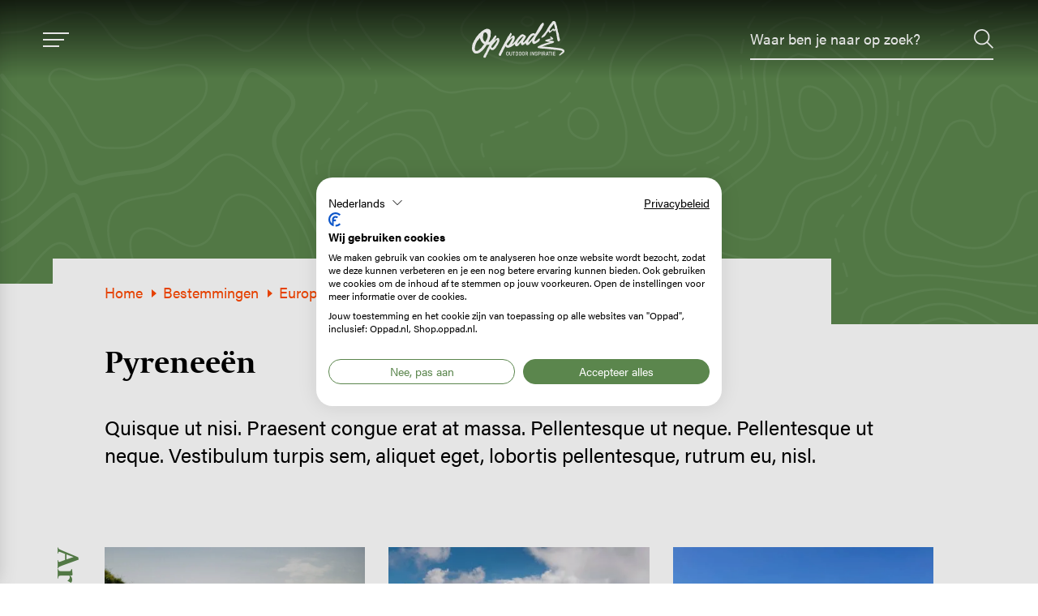

--- FILE ---
content_type: text/html; charset=UTF-8
request_url: https://www.oppad.nl/bestemmingen/europa/pyreneeen
body_size: 20604
content:
<!DOCTYPE html>
<html lang="nl" dir="ltr" prefix="og: https://ogp.me/ns#">
<head>
<meta charset="utf-8" />
<noscript><style>form.antibot * :not(.antibot-message) { display: none !important; }</style>
</noscript><meta property="og:image:url" content="https://www.oppad.nl/sites/default/files/2019-09/OG-image-Oppad.png" />
<script type="application/ld+json">{"@context":"https:\/\/schema.org","@type":"BreadcrumbList","itemListElement":[{"@type":"ListItem","name":"Home","position":1,"item":{"@type":"Thing","@id":"https:\/\/www.oppad.nl\/"}},{"@type":"ListItem","name":"Bestemmingen","position":2,"item":{"@type":"Thing","@id":"https:\/\/www.oppad.nl\/bestemmingen"}},{"@type":"ListItem","name":"Europa","position":3,"item":{"@type":"Thing","@id":"https:\/\/www.oppad.nl\/bestemmingen\/europa"}}]}</script>
<meta name="Generator" content="Drupal 10 (https://www.drupal.org)" />
<meta name="MobileOptimized" content="width" />
<meta name="HandheldFriendly" content="true" />
<meta name="viewport" content="width=device-width, initial-scale=1.0" />
<link rel="icon" href="/core/misc/favicon.ico" type="image/vnd.microsoft.icon" />
<link rel="alternate" hreflang="nl" href="https://www.oppad.nl/bestemmingen/europa/pyreneeen" />

	<title>Pyreneeën | Op Pad</title>

	<meta http-equiv="x-ua-compatible" content="ie=edge">

  <link rel="stylesheet" href="https://use.typekit.net/hom1clw.css">

	<link rel="stylesheet" media="all" href="/sites/default/files/css/css_X4Ma98cIL4X3HUHrHvWun6BjZDHyTQAf7ufndB2-WKw.css?delta=0&amp;language=nl&amp;theme=oppad&amp;include=eJxFi0sOgCAMBS9E4EwP2wgGpGmtn9ubaIybWUxmpqGcSF3QIhacYYiAUoZxEChmhRT7it9EX8Vzq1aYgl22cX-nvfJh6WHsg7zxDXRfJnc" />
<link rel="stylesheet" media="all" href="/sites/default/files/css/css_1ODZ3nJu-aS0lMmvtOwUOvbg332VBz7SPm0PeuG_uYw.css?delta=1&amp;language=nl&amp;theme=oppad&amp;include=eJxFi0sOgCAMBS9E4EwP2wgGpGmtn9ubaIybWUxmpqGcSF3QIhacYYiAUoZxEChmhRT7it9EX8Vzq1aYgl22cX-nvfJh6WHsg7zxDXRfJnc" />

	<script type="application/json" data-drupal-selector="drupal-settings-json">{"path":{"baseUrl":"\/","pathPrefix":"","currentPath":"taxonomy\/term\/27","currentPathIsAdmin":false,"isFront":false,"currentLanguage":"nl"},"pluralDelimiter":"\u0003","suppressDeprecationErrors":true,"gtag":{"tagId":"","consentMode":true,"otherIds":[],"events":[],"additionalConfigInfo":[]},"ajaxPageState":{"libraries":"[base64]","theme":"oppad","theme_token":null},"ajaxTrustedUrl":{"form_action_p_pvdeGsVG5zNF_XLGPTvYSKCf43t8qZYSwcfZl2uzM":true},"gtm":{"tagId":null,"settings":{"data_layer":"dataLayer","include_classes":false,"allowlist_classes":"","blocklist_classes":"","include_environment":false,"environment_id":"","environment_token":""},"tagIds":["GTM-PJLPZMV"]},"dataLayer":{"defaultLang":"nl","languages":{"nl":{"id":"nl","name":"Nederlands","direction":"ltr","weight":1}}},"viewsAjaxHistory":{"renderPageItem":0,"initialExposedInput":{"views_dom_id:e8d03724653b316cd11bb07f36ceee5dacc5cffdf9e849bdce35d93db1404a79":null}},"views":{"ajax_path":"\/views\/ajax","ajaxViews":{"views_dom_id:e8d03724653b316cd11bb07f36ceee5dacc5cffdf9e849bdce35d93db1404a79":{"view_name":"articles","view_display_id":"inspiration_grid_embed","view_args":"27\/0","view_path":"\/taxonomy\/term\/27","view_base_path":null,"view_dom_id":"e8d03724653b316cd11bb07f36ceee5dacc5cffdf9e849bdce35d93db1404a79","pager_element":0}}},"user":{"uid":0,"permissionsHash":"3a27251e0e04ad7c9a2075fb291ff88032e9a0af9649ed297f4369e2e91e0d94"}}</script>
<script src="/sites/default/files/js/js_Sird813Dj6lq0LY5vYzm5YvkCGcfCWUeHKPYX8WXJ3E.js?scope=header&amp;delta=0&amp;language=nl&amp;theme=oppad&amp;include=eJxtilESwiAMRC8E5UhMKoGmpqQSRLm9ttYZdfzZbN6-ABUYOhY34gSNpKiJTPnso5RF3d6HrdsGTAEqSf5jzJcrlv7pJJHE6Cskl57x-w8ww_0bLkbWFYIbQdE0wpv6TfITaZXS3XGPiXKkTBW9noowu53aN7Uv-gAjNFeH"></script>
<script src="/modules/contrib/google_tag/js/gtag.js?t84nuv"></script>
<script src="/modules/contrib/google_tag/js/gtm.js?t84nuv"></script>


	<link rel="apple-touch-icon" sizes="180x180" href="/themes/custom/oppad/images/favicon/apple-touch-icon.png">
	<link rel="icon" type="image/png" sizes="32x32" href="/themes/custom/oppad/images/favicon/favicon-32x32.png">
	<link rel="icon" type="image/png" sizes="16x16" href="/themes/custom/oppad/images/favicon/favicon-16x16.png">
	<link rel="manifest" href="/themes/custom/oppad/images/favicon/site.webmanifest">
	<link rel="mask-icon" href="/themes/custom/oppad/images/favicon/safari-pinned-tab.svg" color="#5bbad5">
	<link rel="shortcut icon" href="/themes/custom/oppad/images/favicon/favicon.ico" >
	<meta name="msapplication-TileColor" content="#ffffff">
	<meta name="theme-color" content="#5B864D">
        <script type='text/javascript' src='https://m5.mailplus.nl/genericservice/code/servlet/React?command=getFormJs&uid=80753&feid=it5hpM6DBzngBybtTQFy&p=https&om=d&of=h&jq=3'></script>

</head>

<body class="path-taxonomy">

<svg style="position: absolute; width: 0; height: 0;" width="0" height="0" version="1.1" xmlns="http://www.w3.org/2000/svg" xmlns:xlink="http://www.w3.org/1999/xlink">
  <symbol id="icon-icon-mouse" viewBox="0 0 32 32">
    <title>icon-mouse</title>
    <path d="M16 0c-6.213 0-11.267 5.134-11.267 11.444v9.113c0 6.31 5.054 11.443 11.267 11.443s11.267-5.118 11.267-11.408v-9.148c0-6.31-5.055-11.444-11.267-11.444zM25.148 20.592c0 5.122-4.104 9.289-9.148 9.289s-9.148-4.183-9.148-9.325v-9.113c0-5.142 4.104-9.325 9.148-9.325s9.148 4.183 9.148 9.325v9.148z"></path>
    <path d="M16 8.759c-0.585 0-1.060 0.474-1.060 1.060v3.709c0 0.585 0.474 1.060 1.060 1.060s1.060-0.474 1.060-1.060v-3.709c0-0.585-0.474-1.060-1.060-1.060z"></path>
  </symbol>
  <symbol id="icon-icon-mountain" viewBox="0 0 25 32">
    <title>icon-mountain</title>
    <path d="M14.228 6.908c-0.104 0.030-0.276 0.236-0.276 0.236-0.155 0.118-0.302 0.31-0.302 0.31-0.001 0.001-0.003 0.003-0.004 0.004-0.133 0.131-0.275 0.25-0.419 0.368-0.058 0.047-0.117 0.093-0.173 0.142-0.121 0.106-0.241 0.215-0.362 0.321-0.045 0.040-0.094 0.075-0.14 0.114-0.052 0.044-0.101 0.091-0.154 0.135-0.102 0.085-0.206 0.166-0.307 0.252-0.148 0.127-0.293 0.259-0.442 0.386-0.041 0.035-0.089 0.061-0.14 0.096-0.044-0.1-0.082-0.189-0.121-0.277-0.076-0.169-0.114-0.354-0.23-0.505-0.034-0.122-0.121-0.214-0.181-0.32-0.013-0.024-0.027-0.046-0.041-0.069 0.086-0.123 0.122-0.189 0.122-0.189 0.124-0.244 0.273-0.473 0.43-0.697 0.071-0.101 0.128-0.211 0.19-0.317s0.118-0.215 0.187-0.317c0.047-0.070 0.112-0.129 0.168-0.194 0.071-0.085 0.144-0.169 0.211-0.257 0.281-0.371 0.56-0.743 0.839-1.115 0.109-0.145 0.213-0.294 0.322-0.439 0.158-0.209 0.319-0.415 0.478-0.623 0.173-0.228 0.345-0.457 0.517-0.686 0.143-0.19 0.285-0.379 0.429-0.568 0.012-0.016 0.028-0.030 0.054-0.056 0.028 0.079 0.052 0.149 0.079 0.218 0.139 0.355 0.209 0.734 0.282 1.114 0.042 0.217 0.103 0.428 0.162 0.639 0.078 0.276 0.163 0.549 0.243 0.824 0.048 0.167 0.099 0.334 0.135 0.506 0.038 0.183 0.065 0.369 0.088 0.556l0.161 0.646c-0.060 0.050-0.119 0.099-0.179 0.148-0.051 0.042-0.108 0.078-0.157 0.122-0.117 0.104-0.229 0.213-0.347 0.316-0.043 0.037-0.096 0.063-0.151 0.097 0 0-0.123-0.191-0.214-0.255s-0.098-0.148-0.202-0.347c-0.105-0.199-0.243-0.304-0.243-0.304-0.034-0.017-0.070-0.032-0.109-0.049-0.093-0.034-0.099 0.007-0.204 0.037zM15.635 9.095c0.073-0.118 0.187-0.205 0.283-0.305 0.058-0.060 0.122-0.115 0.181-0.174 0.067-0.067 0.131-0.137 0.196-0.205 0.016-0.017 0.032-0.033 0.048-0.049l0.187 0.68c0.033 0.218 0.072 0.432 0.145 0.636 0.043 0.121 0.087 0.242 0.118 0.368 0.073 0.302 0.137 0.606 0.206 0.909 0.062 0.276 0.133 0.549 0.186 0.827 0.053 0.276 0.094 0.555 0.134 0.835 0.043 0.299 0.080 0.6 0.148 0.892 0.054 0.234 0.103 0.47 0.145 0.708 0.047 0.272 0.086 0.546 0.124 0.82 0.039 0.286 0.070 0.574 0.107 0.86 0.028 0.218 0.056 0.436 0.127 0.642 0.043 0.124 0.084 0.25 0.11 0.38 0.043 0.217 0.077 0.437 0.108 0.657 0.028 0.193 0.065 0.381 0.143 0.554 0.088 0.196 0.219 0.349 0.424 0.426 0.162 0.061 0.332 0.1 0.514 0.090 0.153-0.008 0.308-0.018 0.46-0.071 0.119-0.041 0.070-0.046 0.188-0.090 0.042-0.015 0.085-0.034 0.12-0.062 0.337-0.265 0.48-0.606 0.465-1.001-0.004-0.115-0.032-0.227-0.034-0.342-0.002-0.147-0.032-0.285-0.070-0.42-0.102-0.363-0.205-0.725-0.314-1.085-0.094-0.309-0.19-0.617-0.297-0.92-0.074-0.211 0-0.449-0.084-0.655-0.021-0.051-0.050-0.1-0.061-0.154-0.015-0.075-0.016-0.154-0.023-0.231-0.019-0.206-0.034-0.413-0.057-0.618-0.026-0.236-0.057-0.472-0.089-0.706-0.037-0.274-0.074-0.548-0.151-0.81-0.050-0.171-0.115-0.332-0.204-0.482-0.099-0.166-0.18-0.341-0.234-0.532-0.055-0.198-0.122-0.391-0.186-0.584-0.026-0.080-0.026-0.162-0.011-0.248 0.015-0.084 0.009-0.163-0.029-0.234-0.022-0.041-0.041-0.086-0.068-0.123-0.054-0.072-0.068-0.157-0.070-0.248-0.001-0.040 0-0.082 0.007-0.123 0.014-0.086-0.004-0.161-0.049-0.227-0.055-0.082-0.062-0.175-0.051-0.278 0.013-0.131 0.030-0.266 0.018-0.393-0.019-0.191-0.060-0.375-0.154-0.539-0.092-0.159-0.138-0.338-0.162-0.527-0.020-0.158-0.048-0.314-0.105-0.462-0.072-0.188-0.112-0.387-0.103-0.601 0.006-0.146-0.005-0.289-0.038-0.427-0.105-0.443-0.241-0.873-0.385-1.3-0.102-0.302-0.207-0.603-0.312-0.905-0.055-0.158-0.108-0.318-0.169-0.474-0.067-0.171-0.145-0.337-0.214-0.507-0.042-0.104-0.061-0.215-0.030-0.337 0.016-0.065 0.023-0.132 0.011-0.199-0.040-0.223-0.138-0.419-0.221-0.622-0.025-0.062-0.070-0.107-0.124-0.149-0.064-0.048-0.115-0.115-0.165-0.179-0.071-0.090-0.137-0.185-0.205-0.276-0.37-0.498-1.1-0.48-1.1-0.48-0.252-0.041-0.509-0.033-0.767 0.043-0.312 0.091-0.573 0.275-0.77 0.548-0.135 0.187-0.255 0.384-0.377 0.579-0.103 0.164-0.192 0.335-0.298 0.497-0.118 0.179-0.247 0.352-0.373 0.527-0.054 0.076-0.117 0.148-0.201 0.187-0.073 0.034-0.105 0.145-0.183 0.161-0.083 0.016-0.097 0.095-0.157 0.157-0.129 0.133-0.251 0.254-0.335 0.416-0.059 0.114-0.183 0.236-0.259 0.34-0.125 0.171-0.201 0.286-0.335 0.451-0.118 0.147-0.157 0.152-0.301 0.433-0.075 0.145-0.094 0.31-0.194 0.446-0.233 0.314-0.468 0.627-0.7 0.941-0.132 0.179-0.25 0.365-0.333 0.569-0.121 0.299-0.279 0.581-0.464 0.852-0.161 0.236-0.315 0.478-0.454 0.726-0.124 0.221-0.219 0.456-0.335 0.682-0.086 0.168-0.181 0.333-0.281 0.495-0.118 0.191-0.247 0.374-0.368 0.564-0.115 0.181-0.255 0.338-0.411 0.486-0.094 0.089-0.28 0.357-0.345 0.471-0.402 0.539-0.926 1.063-1.045 1.256-0.113 0.183-0.99 1.118-1.111 1.296 0 0-1.426 1.64-1.208 1.875s0.462 0.457 0.723 0.381c0.262-0.076 2.207-1.248 2.207-1.248 0.157-0.293 1.697-1.754 1.619-2.262 0.239-0.254 0.676-0.645 0.809-0.966 0 0 0.644-0.907 1.195-1.589 0.020 0.052 0.043 0.104 0.080 0.149 0.015 0.019 0.017 0.048 0.024 0.073 0.004 0.014 0.001 0.030 0.007 0.042 0.033 0.074 0.077 0.147 0.127 0.21 0.046 0.058 0.030 0.119 0.069 0.164 0 0 0.164 0.342 0.302 0.584 0 0 0.084 0.145 0.175 0.253s0.111 0.131 0.226 0.125c0 0 0.249-0.040 0.37-0.155s0.351-0.284 0.351-0.284c0.166-0.119 0.338-0.231 0.494-0.365 0 0 0.334-0.241 0.523-0.43s0.35-0.338 0.35-0.338c0.059-0.046 0.125-0.083 0.182-0.131 0.161-0.135 0.319-0.274 0.478-0.412 0.037-0.032 0.069-0.069 0.105-0.101 0.093-0.082 0.193-0.158 0.28-0.246 0.043-0.043 0.084-0.043 0.131-0.036 0 0 0.104 0.031 0.151 0.196s0.192 0.438 0.313 0.562 0.144 0.306 0.257 0.35c0.075 0.029 0.145 0.026 0.22 0.007 0 0 0.152-0.078 0.25-0.186s0.252-0.275 0.252-0.275v0z"></path>
    <path d="M14.188 16.002c0.065 0.066 0.122 0.136 0.17 0.215 0.064 0.107 0.054 0.214 0.013 0.326-0.031 0.086-0.084 0.137-0.169 0.173-0.136 0.057-0.262 0.137-0.4 0.188-0.19 0.071-0.379 0.146-0.581 0.18-0.188 0.032-0.374 0.077-0.561 0.112-0.119 0.022-0.24 0.032-0.358 0.056-0.156 0.032-0.312 0.067-0.465 0.112-0.264 0.079-0.526 0.164-0.787 0.251-0.225 0.075-0.447 0.158-0.671 0.236-0.059 0.021-0.12 0.039-0.179 0.059-0.015 0.005-0.028 0.015-0.057 0.032 0.038 0.012 0.062 0.024 0.086 0.026 0.137 0.012 0.275 0.022 0.412 0.032 0.145 0.011 0.289 0.026 0.434 0.030 0.21 0.006 0.421 0.001 0.632 0.006 0.133 0.003 0.266 0.015 0.398 0.027 0.149 0.013 0.298 0.028 0.447 0.044 0.247 0.026 0.496 0.035 0.742 0.080 0.145 0.026 0.292 0.041 0.438 0.062 0 0 0.784 0.173 0.946 0.379 0.020 0.026 0.053 0.040 0.078 0.062 0.034 0.030 0.063 0.071 0.102 0.090 0.075 0.036 0.119 0.098 0.157 0.165 0.031 0.054 0.060 0.111 0.084 0.169 0.044 0.107 0.045 0.211-0.034 0.306-0.005 0.006-0.011 0.011-0.013 0.017-0.046 0.119-0.153 0.174-0.251 0.236-0.175 0.11-0.228 0.28-0.418 0.358-0.261 0.108-0.529 0.322-0.803 0.38-0.153 0.033-0.309 0.058-0.462 0.090-0.201 0.042-0.401 0.087-0.602 0.129-0.203 0.043-0.407 0.084-0.61 0.129-0.127 0.028-0.254 0.061-0.38 0.093-0.351 0.088-0.233 0.177-0.583 0.271-0.154 0.041-0.302 0.105-0.454 0.152-0.222 0.068-0.445 0.131-0.668 0.195-0.167 0.048-0.042 0.001-0.21 0.048-0.177 0.049-0.354 0.098-0.531 0.147-0.117 0.032-0.233 0.065-0.349 0.1-0.15 0.046-0.266 0.162-0.415 0.212-0.202 0.068-0.403 0.137-0.602 0.211-0.197 0.073-0.39 0.157-0.588 0.229-0.102 0.037-0.209 0.060-0.315 0.086-0.145 0.036-0.293 0.066-0.437 0.104-0.292 0.078-0.514 0.327-0.805 0.41-0.249 0.071-0.497 0.145-0.744 0.222-0.080 0.025-0.156 0.065-0.234 0.097-0.101 0.041-0.204 0.079-0.305 0.122 0.718 0.003 1.709 0.028 2.34 0.126 1.085 0.169 3.061 0.285 3.061 0.285s3.121 0.133 4.496 0.375c1.375 0.241 5.899 0.663 6.743 0.856s2.214 0.548 2.977 1.156c0.149 0.119 0.235 0.232 0.276 0.338 0.006 0.004 0.011 0.007 0.014 0.010 0.080 0.075 0.058 0.057 0.101 0.095 0.055 0.049 0.067 0.067 0.095 0.112 0.009 0.015 0.030 0.053 0.037 0.069 0.012 0.025 0.046 0.073 0.057 0.092 0.037 0.060 0.107 0.243 0.106 0.296-0 0.074 0.029 0.198 0.026 0.468-0.001 0.067 0.001 0.191-0.012 0.25-0.006 0.027-0.028 0.091-0.037 0.115-0.043 0.112-0.044 0.153-0.086 0.237-0.034 0.066-0.074 0.125-0.116 0.184-0.061 0.086-0.271 0.517-0.354 0.581-0.098 0.076-0.207 0.135-0.296 0.225-0.046 0.046-0.101 0.084-0.152 0.125-0.029 0.023-0.059 0.044-0.087 0.068-0.037 0.032-0.068 0.069-0.115 0.091-0.046 0.021-0.082 0.065-0.124 0.097-0.020 0.015-0.041 0.027-0.063 0.039-0.035 0.020-0.073 0.035-0.104 0.059-0.102 0.082-0.203 0.168-0.303 0.253-0.071 0.061-0.137 0.13-0.21 0.188s-0.153 0.107-0.229 0.16c-0.098 0.068-0.195 0.135-0.293 0.203-0.038 0.027-0.076 0.054-0.113 0.082-0.138 0.103-0.275 0.206-0.413 0.309-0.016 0.012-0.044 0.027-0.062 0.036-0.118 0.053-0.22 0.133-0.323 0.212-0.074 0.057-0.158 0.098-0.233 0.154-0.050 0.036-0.087 0.091-0.138 0.126-0.055 0.039-0.117 0.069-0.179 0.094-0.091 0.036-0.19 0.055-0.278 0.098-0.129 0.062-0.234 0.012-0.336-0.060-0.081-0.057-0.159-0.121-0.256-0.196-0.028-0.079-0.043-0.18-0.026-0.296 0.014-0.093 0.034-0.165 0.101-0.226 0.015-0.014 0.020-0.039 0.031-0.058 0.008-0.014 0.014-0.033 0.026-0.038 0.132-0.056 0.227-0.171 0.352-0.239 0.056-0.030 0.114-0.073 0.15-0.125 0.056-0.081 0.135-0.133 0.197-0.205 0.072-0.083 0.154-0.156 0.236-0.228 0.023-0.020 0.043-0.044 0.063-0.068 0.053-0.063 0.111-0.115 0.178-0.165 0.084-0.062 0.175-0.119 0.236-0.215 0.037-0.057 0.098-0.097 0.149-0.144 0.124-0.116 0.247-0.233 0.372-0.348 0.095-0.087 0.194-0.17 0.288-0.258 0.068-0.064 0.127-0.14 0.197-0.202 0 0 0.439-0.32 0.492-0.444s0.107-0.347 0.018-0.444c-0.089-0.098-1.267-0.654-1.52-0.684 0 0-0.611-0.075-1.133-0.102s-0.87-0.161-1.151-0.227c-0.281-0.067-1.003-0.080-1.365-0.147s-1.365-0.053-1.873-0.053c-0.509 0-1.485-0.401-2.020-0.428-0.263-0.013-1.178 0.027-1.646-0.067s-1.324-0.070-1.833-0.187c-0.522-0.12-0.736-0.107-0.937-0.147s-1.177-0.070-1.458-0.134c-0.535-0.12-1.017-0.080-1.365-0.107s-1.137-0.147-1.137-0.147c-0.602 0-0.923 0.040-1.86-0.067s-2.201-0.297-2.201-0.297c-0.016-0.002-0.032-0.005-0.047-0.007-0.716-0.107-0.732-0.199-0.732-0.199-0.123-0.047-0.248-0.097-0.351-0.186-0.077-0.067-0.127-0.144-0.12-0.251 0 0-0.040-0.16 0.013-0.513s0.33-0.458 0.33-0.458c0.143-0.060 0.256-0.077 0.4-0.133 0.007-0.003 0.114-0.076 0.12-0.080 0.151-0.106 0.167-0.142 0.333-0.213 0.32-0.138 0.41-0.272 0.734-0.4 0.229-0.091 0.372-0.239 0.613-0.293 0.151-0.034 0.453-0.22 0.6-0.267 0.182-0.057 0.405-0.195 0.587-0.253 0.214-0.069 0.371-0.164 0.587-0.227 0.362-0.105 0.343-0.126 0.707-0.227 0.27-0.075 0.344-0.123 0.613-0.2 0.218-0.063 0.248-0.154 0.465-0.224 0.302-0.096 0.603-0.193 0.912-0.265 0.257-0.060 0.51-0.133 0.765-0.199 0.33-0.085 0.661-0.168 0.99-0.253 0.086-0.023 0.171-0.053 0.256-0.080 0.106-0.034 0.212-0.068 0.318-0.1 0.239-0.070 0.477-0.143 0.717-0.208 0.369-0.1 0.739-0.192 1.109-0.29 0.125-0.033 0.249-0.072 0.374-0.108-0.001-0.006-0.001-0.011-0.001-0.017-0.085-0.008-0.169-0.016-0.254-0.025-0.214-0.022-0.428-0.037-0.64-0.074-0.171-0.030-0.345-0.041-0.517-0.064-0.117-0.016-0.233-0.040-0.349-0.057-0.107-0.015-0.215-0.025-0.323-0.039-0.062-0.008-0.124-0.017-0.186-0.028-0.166-0.031-0.333-0.061-0.498-0.097-0.12-0.026-0.238-0.062-0.357-0.093-0.047-0.012-0.093-0.028-0.14-0.037-0.215-0.040-0.421-0.111-0.628-0.177-0.035-0.011-0.068-0.028-0.103-0.035-0.131-0.027-0.24-0.1-0.353-0.166-0.067-0.039-0.133-0.077-0.188-0.133-0.026-0.027-0.049-0.052-0.056-0.090-0.009-0.046-0.026-0.087-0.062-0.121-0.033-0.032-0.034-0.075-0.027-0.116s0.014-0.082 0.029-0.119c0.012-0.030 0.035-0.056 0.056-0.081 0.024-0.027 0.055-0.047 0.076-0.076 0.030-0.040 0.067-0.069 0.115-0.084 0.032-0.010 0.065-0.019 0.096-0.033 0.046-0.021 0.090-0.045 0.134-0.069 0.064-0.034 0.125-0.073 0.191-0.102 0.113-0.049 0.229-0.092 0.344-0.135 0.204-0.075 0.41-0.143 0.612-0.223 0.237-0.094 0.488-0.14 0.728-0.224 0.109-0.039 0.219-0.076 0.331-0.107 0.195-0.054 0.394-0.099 0.589-0.153 0.249-0.070 0.497-0.145 0.745-0.217 0.128-0.037 0.256-0.071 0.385-0.106 0.123-0.034 0.246-0.072 0.371-0.1 0.118-0.026 0.238-0.042 0.357-0.062 0.093-0.015 0.186-0.029 0.279-0.046 0.067-0.012 0.107-0.093 0.080-0.155-0.004-0.010-0.017-0.016-0.025-0.024 0 0-0.137-0.141-0.204-0.195s-0.128-0.128-0.283-0.266-0.199-0.206-0.199-0.206c-0.039-0.029-0.072-0.076-0.111-0.104-0.010-0.007-0.022-0.012-0.030-0.021-0.11-0.126-0.183-0.245-0.141-0.418 0.004-0.018 0.015-0.038 0.028-0.049 0.052-0.042 0.105-0.084 0.162-0.12 0.159-0.102 0.336-0.125 0.521-0.117 0.104 0.004 0.208 0.008 0.307 0.047 0.13 0.051 0.266 0.093 0.381 0.177 0 0 0.194 0.127 0.255 0.217s0.239 0.29 0.296 0.35c0.057 0.061 0.078 0.074 0.172 0.145s0.141 0.050 0.249 0.175c0.108 0.125 0.388 0.508 0.418 0.539z"></path>
  </symbol>
  <symbol id="icon-icon-facebook" viewBox="0 0 32 32">
    <title>icon-facebook</title>
    <path d="M11.841 5.998c0 0.78 0 4.264 0 4.264h-3.124v5.214h3.124v15.493h6.417v-15.493h4.306c0 0 0.403-2.5 0.599-5.233-0.56 0-4.88 0-4.88 0s0-3.033 0-3.565c0-0.533 0.7-1.25 1.391-1.25 0.69 0 2.147 0 3.496 0 0-0.71 0-3.163 0-5.428-1.801 0-3.85 0-4.753 0-6.733-0-6.575 5.218-6.575 5.998z"></path>
  </symbol>
  <symbol id="icon-icon-instagram" viewBox="0 0 32 32">
    <title>icon-instagram</title>
    <path d="M23.041 1.043h-14.259c-4.842 0-8.782 3.805-8.782 8.481v13.771c0 4.677 3.94 8.481 8.782 8.481h14.259c4.843 0 8.782-3.805 8.782-8.481v-13.771c0-4.677-3.94-8.481-8.782-8.481zM29 23.296c0 3.173-2.673 5.755-5.959 5.755h-14.259c-3.285 0-5.958-2.581-5.958-5.755v-13.771c0-3.173 2.673-5.755 5.958-5.755h14.259c3.286 0 5.959 2.582 5.959 5.755v13.771z"></path>
    <path d="M15.912 8.491c-4.522 0-8.2 3.553-8.2 7.919s3.678 7.919 8.2 7.919 8.2-3.552 8.2-7.919c0-4.367-3.678-7.919-8.2-7.919zM15.912 21.602c-2.965 0-5.377-2.329-5.377-5.192s2.412-5.192 5.377-5.192 5.377 2.329 5.377 5.192c0 2.863-2.412 5.192-5.377 5.192z"></path>
    <path d="M24.456 6.179c-0.544 0-1.078 0.213-1.463 0.585-0.386 0.371-0.608 0.887-0.608 1.414 0 0.526 0.222 1.042 0.608 1.414 0.384 0.371 0.919 0.585 1.463 0.585 0.546 0 1.079-0.214 1.464-0.585 0.386-0.373 0.606-0.889 0.606-1.414 0-0.527-0.22-1.043-0.606-1.414-0.384-0.373-0.919-0.585-1.464-0.585z"></path>
  </symbol>
  <symbol id="icon-icon-pinterest" viewBox="0 0 32 32">
    <title>icon-pinterest</title>
    <path d="M25.041 3.269c-2.196-2.108-5.235-3.269-8.557-3.269-5.075 0-8.196 2.080-9.921 3.825-2.126 2.15-3.344 5.006-3.344 7.834 0 3.551 1.485 6.277 3.973 7.291 0.167 0.068 0.335 0.103 0.5 0.103 0.525 0 0.941-0.343 1.085-0.894 0.084-0.316 0.279-1.096 0.363-1.434 0.181-0.668 0.035-0.99-0.36-1.455-0.719-0.851-1.054-1.858-1.054-3.168 0-3.891 2.898-8.027 8.268-8.027 4.261 0 6.908 2.422 6.908 6.32 0 2.46-0.53 4.738-1.492 6.415-0.669 1.165-1.845 2.554-3.65 2.554-0.781 0-1.482-0.321-1.925-0.88-0.418-0.529-0.556-1.211-0.388-1.923 0.19-0.804 0.449-1.643 0.7-2.454 0.457-1.481 0.889-2.88 0.889-3.995 0-1.909-1.173-3.191-2.92-3.191-2.219 0-3.958 2.254-3.958 5.131 0 1.411 0.375 2.467 0.545 2.872-0.28 1.184-1.941 8.227-2.256 9.555-0.182 0.775-1.28 6.898 0.537 7.386 2.042 0.549 3.866-5.415 4.052-6.088 0.151-0.548 0.677-2.62 1-3.894 0.986 0.949 2.572 1.591 4.116 1.591 2.911 0 5.529-1.31 7.371-3.688 1.787-2.307 2.771-5.522 2.771-9.052 0-2.76-1.185-5.481-3.252-7.466z"></path>
  </symbol>
  <symbol id="icon-icon-twitter" viewBox="0 0 32 32">
    <title>icon-twitter</title>
    <path d="M31.598 5.896c-1.175 0.515-2.427 0.857-3.732 1.023 1.343-0.802 2.368-2.062 2.85-3.58-1.252 0.746-2.634 1.274-4.108 1.568-1.189-1.266-2.883-2.050-4.732-2.050-3.586 0-6.474 2.911-6.474 6.479 0 0.513 0.043 1.007 0.15 1.477-5.385-0.263-10.151-2.844-13.352-6.776-0.559 0.97-0.887 2.080-0.887 3.274 0 2.243 1.155 4.232 2.877 5.383-1.041-0.020-2.062-0.322-2.927-0.798 0 0.020 0 0.045 0 0.071 0 3.148 2.245 5.763 5.19 6.365-0.527 0.144-1.102 0.213-1.698 0.213-0.415 0-0.833-0.024-1.226-0.111 0.839 2.565 3.221 4.451 6.053 4.513-2.204 1.724-5.002 2.763-8.032 2.763-0.531 0-1.041-0.024-1.55-0.089 2.869 1.85 6.27 2.907 9.937 2.907 11.92 0 18.437-9.874 18.437-18.433 0-0.286-0.010-0.563-0.024-0.837 1.286-0.912 2.366-2.052 3.247-3.363z"></path>
  </symbol>
  <symbol id="icon-icon-youtube" viewBox="0 0 26 32">
    <title>icon-youtube</title>
    <path d="M25.67 16.728c-0.152-0.669-0.491-1.231-1.013-1.685s-1.125-0.72-1.806-0.8c-2.161-0.227-5.421-0.34-9.779-0.34s-7.612 0.113-9.762 0.34c-0.693 0.079-1.298 0.346-1.815 0.8s-0.858 1.015-1.022 1.685c-0.305 1.316-0.458 3.301-0.458 5.956 0 2.7 0.153 4.685 0.458 5.956 0.153 0.669 0.491 1.231 1.013 1.684s1.125 0.715 1.806 0.783c2.162 0.238 5.421 0.357 9.779 0.357s7.618-0.119 9.779-0.357c0.681-0.068 1.28-0.329 1.797-0.783s0.858-1.015 1.022-1.684c0.305-1.316 0.458-3.301 0.458-5.956 0-2.7-0.153-4.685-0.458-5.956zM7.469 18.447h-1.885v9.682h-1.762v-9.682h-1.85v-1.599h5.497v1.599h-0zM12.226 28.129h-1.568v-0.919c-0.634 0.692-1.234 1.038-1.797 1.038-0.54 0-0.881-0.21-1.022-0.63-0.094-0.272-0.141-0.687-0.141-1.242v-6.653h1.568v6.194c0 0.363 0.006 0.561 0.018 0.596 0.035 0.238 0.158 0.357 0.37 0.357 0.317 0 0.652-0.238 1.004-0.715v-6.432h1.568v8.406h-0zM18.217 25.61c0 0.828-0.053 1.396-0.158 1.702-0.2 0.624-0.617 0.936-1.251 0.936-0.564 0-1.11-0.312-1.639-0.936v0.817h-1.568v-11.282h1.568v3.693c0.505-0.612 1.051-0.919 1.639-0.919 0.634 0 1.051 0.318 1.251 0.953 0.105 0.295 0.158 0.856 0.158 1.685v3.352zM24.173 24.215h-3.154v1.48c0 0.783 0.27 1.174 0.81 1.174 0.387 0 0.623-0.204 0.705-0.613 0.023-0.113 0.035-0.459 0.035-1.038h1.603v0.221c0 0.556-0.012 0.885-0.035 0.987-0.035 0.306-0.158 0.612-0.37 0.919-0.423 0.601-1.058 0.902-1.903 0.902-0.81 0-1.445-0.289-1.903-0.868-0.34-0.42-0.511-1.078-0.511-1.974v-2.944c0-0.896 0.164-1.554 0.493-1.974 0.458-0.578 1.087-0.868 1.886-0.868 0.787 0 1.41 0.289 1.868 0.868 0.318 0.42 0.476 1.078 0.476 1.974v1.753z"></path>
    <path d="M15.961 20.999c-0.27 0-0.534 0.125-0.793 0.374v5.122c0.258 0.25 0.523 0.374 0.793 0.374 0.458 0 0.688-0.38 0.688-1.14v-3.59c-0-0.76-0.229-1.14-0.688-1.14z"></path>
    <path d="M21.812 20.999c-0.529 0-0.793 0.386-0.793 1.157v0.783h1.586v-0.783c0-0.771-0.264-1.157-0.793-1.157z"></path>
    <path d="M6.447 7.76v4.612h1.762v-4.612l2.132-6.79h-1.797l-1.198 4.475-1.251-4.475h-1.868c0.329 0.953 0.711 2.014 1.145 3.182 0.552 1.565 0.91 2.768 1.075 3.607z"></path>
    <path d="M12.702 12.491c0.811 0 1.433-0.289 1.868-0.868 0.329-0.42 0.493-1.089 0.493-2.008v-2.978c0-0.907-0.165-1.571-0.493-1.991-0.435-0.579-1.057-0.868-1.868-0.868-0.787 0-1.404 0.289-1.85 0.868-0.329 0.42-0.493 1.084-0.493 1.991v2.978c0 0.907 0.164 1.577 0.493 2.008 0.446 0.579 1.063 0.868 1.85 0.868zM11.944 6.331c0-0.783 0.253-1.174 0.758-1.174s0.758 0.391 0.758 1.174v3.573c0 0.794-0.252 1.191-0.758 1.191s-0.758-0.397-0.758-1.191v-3.573z"></path>
    <path d="M17.547 12.491c0.588 0 1.193-0.352 1.815-1.055v0.936h1.603v-8.491h-1.603v6.483c-0.352 0.488-0.687 0.732-1.005 0.732-0.212 0-0.335-0.125-0.37-0.374-0.012-0.023-0.018-0.221-0.018-0.596v-6.245h-1.603v6.705c0 0.578 0.047 1.004 0.141 1.276 0.153 0.42 0.499 0.63 1.040 0.63z"></path>
  </symbol>
  <symbol id="icon-icon-close" viewBox="0 0 32 32">
    <title>icon-close</title>
    <path d="M2.424 0.161l29.416 29.416-2.263 2.263-29.416-29.416 2.263-2.263z"></path>
    <path d="M31.839 2.424l-29.416 29.416-2.263-2.263 29.416-29.416 2.263 2.263z"></path>
  </symbol>
  <symbol id="icon-icon-zoek" viewBox="0 0 32 32">
    <title>icon-zoek</title>
    <path d="M12.919 25.837c-7.111 0-12.919-5.807-12.919-12.919s5.807-12.919 12.919-12.919 12.919 5.807 12.919 12.919-5.807 12.919-12.919 12.919zM12.919 2.37c-5.807 0-10.548 4.741-10.548 10.548s4.741 10.548 10.548 10.548 10.548-4.741 10.548-10.548-4.741-10.548-10.548-10.548z"></path>
    <path d="M19.814 21.453l1.676-1.676 10.392 10.392-1.676 1.676-10.392-10.392z"></path>
  </symbol>
  <symbol id="icon-icon-triangle-left" viewBox="0 0 16 32">
    <title>icon-triangle-left</title>
    <path d="M15.085 31.085l-15.085-15.085 15.085-15.085z"></path>
  </symbol>
  <symbol id="icon-icon-triangle-right" viewBox="0 0 16 32">
    <title>icon-triangle-right</title>
    <path d="M0 1.067l14.933 14.933-14.933 14.933z"></path>
  </symbol>

    <symbol id="icon-ebike" viewBox="0 0 32 32">
        <title>icon-ebike</title>
        <path d="M25.471 14.908c-0.826 0-1.616 0.154-2.344 0.435-0.57-1.267-1.063-2.607-1.309-3.854-0.395-2.002-2.165-3.456-4.207-3.456-0.518 0-0.938 0.42-0.938 0.938s0.42 0.938 0.938 0.938c0.223 0 0.44 0.031 0.647 0.089 0.629 0.176 1.163 0.601 1.474 1.172-0.025 0.032-0.049 0.065-0.070 0.101l-1.765 2.971h-7.873l-0.447-1.126h0.186c0.518 0 0.938-0.42 0.938-0.938s-0.42-0.938-0.938-0.938h-3.232c-0.518 0-0.938 0.42-0.938 0.938s0.42 0.938 0.938 0.938h1.029l0.818 2.059c-0.586-0.173-1.206-0.267-1.847-0.267-3.6 0-6.529 2.929-6.529 6.529s2.929 6.529 6.529 6.529c3.282 0 6.006-2.434 6.462-5.592h1.722c0.331 0 0.637-0.174 0.806-0.459l4.927-8.294c0.289 0.894 0.651 1.79 1.041 2.647-1.547 1.195-2.545 3.067-2.545 5.169 0 3.6 2.929 6.529 6.529 6.529s6.529-2.929 6.529-6.529c0-3.6-2.929-6.529-6.529-6.529zM6.529 22.375h4.559c-0.435 2.119-2.314 3.717-4.559 3.717-2.566 0-4.654-2.088-4.654-4.654s2.088-4.654 4.654-4.654c2.245 0 4.124 1.598 4.559 3.717h-4.559c-0.518 0-0.938 0.42-0.938 0.938s0.42 0.938 0.938 0.938zM14.179 20.5h-1.188c-0.218-1.506-0.951-2.848-2.015-3.839-0.010-0.038-0.021-0.075-0.036-0.112l-0.172-0.432h6.014l-2.603 4.383zM25.471 26.091c-2.566 0-4.654-2.088-4.654-4.654 0-1.36 0.586-2.585 1.519-3.436 1.153 2.204 2.279 3.846 2.364 3.969 0.182 0.264 0.475 0.405 0.772 0.405 0.184 0 0.369-0.054 0.532-0.166 0.426-0.294 0.533-0.878 0.239-1.304-0.020-0.029-1.155-1.684-2.291-3.866 0.477-0.165 0.987-0.256 1.519-0.256 2.566 0 4.654 2.088 4.654 4.654s-2.088 4.654-4.654 4.654z"></path>
    </symbol>

    <symbol id="icon-hond" viewBox="0 0 32 32">
        <title>icon-hond</title>
        <path d="M29.97 7.884l-3.059-1.124c-0.187-0.899-0.937-1.619-1.903-1.843l-0.165-1.736c-0.024-0.248-0.206-0.459-0.465-0.538s-0.545-0.012-0.728 0.173l-0.8 0.804-0.491-1.565c-0.082-0.261-0.339-0.444-0.636-0.453-0.297-0.008-0.568 0.157-0.669 0.412l-4.237 10.644c-3.048 0.721-5.709 2.497-7.344 4.913-1.497 2.213-1.962 4.749-1.309 7.141 0.382 1.398 1.106 2.318 1.847 2.922h-0.583c-0.005 0-0.011 0-0.016 0-2.757 0.061-5.311-1.366-6.504-3.634-0.164-0.311-0.574-0.443-0.916-0.294s-0.486 0.523-0.323 0.834c1.397 2.656 4.354 4.346 7.574 4.346 0.064 0 13.108 0 13.108 0 0.379 0 0.687-0.28 0.687-0.625 0-1.683-1.474-2.45-2.775-2.732 0.608-1.080 0.661-2.030 0.592-2.651l0.179-0.022 4.115 5.746c0.127 0.177 0.343 0.284 0.575 0.284h2.499c0.25 0 0.48-0.124 0.601-0.323s0.113-0.443-0.020-0.635c-0.027-0.038-2.606-3.769-3.993-5.857v-10.506c0.204 0.021 0.433 0.032 0.636 0.032 1.992 0 3.865-1.023 4.874-2.838 0.001-0.001 0.027-0.051 0.031-0.060 0.142-0.32-0.028-0.685-0.38-0.814z"></path>
    </symbol>

    <symbol id="icon-gezin" viewBox="0 0 32 32">
        <title>icon-gezin</title>
        <path d="M24.714 3.387c0 1.399-1.134 2.534-2.534 2.534s-2.534-1.135-2.534-2.534c0-1.399 1.134-2.534 2.534-2.534s2.534 1.135 2.534 2.534z"></path>
        <path d="M25.48 7.026h-6.598c-1.6 0-2.908 1.291-2.916 2.879v7.779l-1.785-0.427v-2.546c-0.006-1.242-1.026-2.249-2.274-2.249h-5.282c-1.247 0-2.267 1.007-2.274 2.245v7.009c0 0.542 0.452 0.978 0.999 0.952 0.513-0.024 0.907-0.466 0.907-0.979 0-0.034-0.001-6.986 0.002-7.020 0.021-0.305 0.461-0.28 0.461 0.025v16.048c0 0.624 0.5 1.132 1.122 1.144 0.641 0.012 1.166-0.533 1.166-1.174v-9.114h0.494v9.144c0 0.624 0.5 1.132 1.122 1.144 0.641 0.012 1.166-0.533 1.166-1.174l0-16c0-0.307 0.483-0.342 0.483 0.004v3.293c0 0.441 0.302 0.824 0.731 0.927l3.287 0.787c0.223 0.241 0.541 0.392 0.895 0.392 0.674 0 1.223-0.549 1.223-1.223 0-0.017-0-8.979 0.001-8.996 0.015-0.344 0.531-0.329 0.531 0.016l-0.026 20.556c0 0.828 0.686 1.496 1.52 1.466 0.795-0.028 1.414-0.706 1.414-1.501v-11.691h0.633v11.691c0 0.796 0.619 1.473 1.414 1.501 0.835 0.030 1.521-0.638 1.521-1.466l0.001-20.579c0-0.334 0.528-0.387 0.532 0.027v8.976c0 0.69 0.572 1.246 1.267 1.222 0.663-0.023 1.178-0.588 1.178-1.251v-8.952c-0.008-1.593-1.316-2.885-2.916-2.885z"></path>
        <path d="M11.701 9.283c0 1.345-1.090 2.435-2.435 2.435s-2.435-1.090-2.435-2.435c0-1.345 1.090-2.435 2.435-2.435s2.435 1.090 2.435 2.435z"></path>
    </symbol>

    <symbol id="icon-zwaarte" viewBox="0 0 32 32">
        <title>icon-zwaarte</title>
        <path d="M10.4 8.589l-2.4 4.842 0.93 0.548 1.475-0.881 1.473 0.88 0.922-0.547z"></path>
        <path d="M19.212 3.2l-3.212 7.295 1.189 0.789 1.977-1.329 1.976 1.328 1.258-0.84z"></path>
        <path d="M23.844 12.632l-2.324 1.355-2.067-1.212-2.067 1.212-2.254-1.307-1.925 3.815-1.786 1.041-1.575-0.924-1.573 0.923-1.993-1.155-6.28 12.42h32z"></path>
    </symbol>

    <symbol id="icon-gps" viewBox="0 0 32 32">
        <title>icon-gps</title>
        <path d="M15.886 1.6c-5.213 0-9.455 4.241-9.455 9.455 0 6.552 9.464 17.745 9.464 17.745s9.445-11.515 9.445-17.745c0-5.213-4.241-9.455-9.455-9.455zM18.739 13.823c-0.787 0.786-1.82 1.18-2.853 1.18s-2.066-0.393-2.852-1.18c-1.573-1.573-1.573-4.132 0-5.705 0.762-0.762 1.775-1.182 2.852-1.182s2.091 0.42 2.853 1.182c1.573 1.573 1.573 4.132 0 5.705z"></path>
    </symbol>

    <symbol id="icon-trein" viewBox="0 0 30 32">
        <title>icon-trein</title>
        <path d="M24.709 1.093c-2.35-0.705-5.458-1.093-8.751-1.093s-6.401 0.388-8.751 1.093c-3.438 1.031-4.16 2.424-4.16 3.41v19.816c0 1.49 1.212 2.702 2.702 2.702h3.93l-3.479 3.723h2.466l3.479-3.723h7.625l3.479 3.723h2.466l-3.479-3.723h3.93c1.49 0 2.702-1.212 2.702-2.702v-19.816c0-0.987-0.722-2.379-4.16-3.41zM9.053 23.119c-1.324 0-2.402-1.078-2.402-2.402s1.078-2.402 2.402-2.402c1.324 0 2.402 1.078 2.402 2.402s-1.078 2.402-2.402 2.402zM15.057 15.012h-8.407v-8.407h8.407v8.407zM22.864 23.119c-1.324 0-2.402-1.078-2.402-2.402s1.078-2.402 2.402-2.402c1.324 0 2.402 1.078 2.402 2.402s-1.078 2.402-2.402 2.402zM25.266 15.012h-8.407v-8.407h8.407v8.407z"></path>
    </symbol>

    <symbol id="icon-comfort" viewBox="0 0 32 32">
        <title>icon-comfort</title>
        <path d="M31.333 18.133h-26v-12.667c0-0.369-0.298-0.667-0.667-0.667h-4c-0.368 0-0.667 0.298-0.667 0.667v22.667c0 0.368 0.298 0.667 0.667 0.667h4c0.369 0 0.667-0.298 0.667-0.667v-4.667h21.333v4.667c0 0.369 0.298 0.667 0.667 0.667h4c0.369 0 0.667-0.298 0.667-0.667v-9.333c0-0.369-0.298-0.667-0.667-0.667z"></path>
        <path d="M14.667 12.8c0 2.209-1.791 4-4 4s-4-1.791-4-4c0-2.209 1.791-4 4-4s4 1.791 4 4z"></path>
        <path d="M16.667 16.8h14.667c0.369 0 0.667-0.298 0.667-0.667 0-4.044-3.29-7.333-7.333-7.333h-8c-0.369 0-0.667 0.298-0.667 0.667v6.667c0 0.368 0.298 0.667 0.667 0.667z"></path>
    </symbol>

</svg>

<noscript><iframe src="https://www.googletagmanager.com/ns.html?id=GTM-PJLPZMV"
                  height="0" width="0" style="display:none;visibility:hidden"></iframe></noscript>

  <div class="dialog-off-canvas-main-canvas" data-off-canvas-main-canvas>
    <header class="header js-header">
  <div class="header__inner">

    <button class="nav-toggle js-nav-open">
      <span class="nav-toggle__icon">
        <span class="nav-toggle__bar"></span>
      </span>
    </button>

    <nav class="navigation" role="navigation">
  <div class="navigation__wrapper">
    <ul>
      <li class="navigation__item">
        <a class="navigation__link js-nav-link" href="#"><span>Bestemmingen</span></a>

        <div class="nav-dropdown nav-dropdown--destinations  js-nav-dropdown">
          <div class="nav-dropdown__full js-tabs-group">
              <div class="nav-dropdown__tabs">
                  <h2 class="nav-dropdown__tabs__title text-primary h2 js-tab tab--active">
                      <a href="#navigationTab1">
                          <span class="nav-dropdown__tabs__title__mobile">Populair</span>
                          <span class="nav-dropdown__tabs__title__desktop">Populaire bestemmingen</span>
                      </a>
                  </h2>
                  <h2 class="nav-dropdown__tabs__title text-primary h2 js-tab js-tab-all-destinations">
                      <a href="#navigationTab2">
                      <span class="nav-dropdown__tabs__title__mobile">Alle</span>
                      <span class="nav-dropdown__tabs__title__desktop">Alle bestemmingen</span>
                      </a>
                  </h2>
              </div>

            <div class="nav-dropdown__inner">
                <div class="nav-dropdown__tabs__panel nav-dropdown__tabs__panel--index js-pane panel--active" id="navigationTab1">
                            <div class="nav-destinations__index">
                <div class="paragraph paragraph--type--menu-destination paragraph--view-mode--default">
                    <a class="nav-dropdown__card nav-dropdown__card--destination" href="/bestemmingen/europa/oostenrijk">
  <span class="nav-dropdown__card__image">

        
            <div><div>
  
  
  <div>
    <div class="visually-hidden">Image</div>
              <div>  <img loading="lazy" src="/sites/default/files/styles/menu_image_small_276x160/public/2024-07/CoenWeesjes-_DSC6065--Dachstein%20Winter%20Break-026.jpg?h=9dd951d5&amp;itok=fm-zSPlW" width="276" height="160" alt="Dachstein Sneeuwwandelen" />


</div>
          </div>

</div>
</div>
      
      </span>
  <span class="nav-dropdown__card__title h3">
    <svg class="icon icon-icon-triangle-right"><use xlink:href="#icon-icon-triangle-right"></use></svg>
            Oostenrijk
      </span>
</a>

            <div class="nav-dropdown__taxlinks">
            <span class="nav-dropdown__taxlink">
            <svg class="icon icon-icon-triangle-right"><use xlink:href="#icon-icon-triangle-right"></use></svg>
            
    <a href="/bestemmingen/europa/oostenrijk/wandelen">
        Wandelen
    </a>






        </span>
            <span class="nav-dropdown__taxlink">
            <svg class="icon icon-icon-triangle-right"><use xlink:href="#icon-icon-triangle-right"></use></svg>
            
    <a href="/bestemmingen/europa/oostenrijk/fietsen">
        Fietsen
    </a>






        </span>
            <span class="nav-dropdown__taxlink">
            <svg class="icon icon-icon-triangle-right"><use xlink:href="#icon-icon-triangle-right"></use></svg>
            
    <a href="/bestemmingen/europa/oostenrijk/huttentochten">
        Huttentochten
    </a>






        </span>
    </div>

            </div>

                <div class="paragraph paragraph--type--menu-destination paragraph--view-mode--default">
                    <a class="nav-dropdown__card nav-dropdown__card--destination" href="/bestemmingen/europa/italie">
  <span class="nav-dropdown__card__image">

        
            <div><div>
  
  
  <div>
    <div class="visually-hidden">Image</div>
              <div>  <img loading="lazy" src="/sites/default/files/styles/menu_image_small_276x160/public/2022-02/dolomieten%20header.png?h=c4d389dc&amp;itok=9544lgfT" width="276" height="160" alt="Dolomieten hut" />


</div>
          </div>

</div>
</div>
      
      </span>
  <span class="nav-dropdown__card__title h3">
    <svg class="icon icon-icon-triangle-right"><use xlink:href="#icon-icon-triangle-right"></use></svg>
            Italië
      </span>
</a>

            <div class="nav-dropdown__taxlinks">
            <span class="nav-dropdown__taxlink">
            <svg class="icon icon-icon-triangle-right"><use xlink:href="#icon-icon-triangle-right"></use></svg>
            
    <a href="/bestemmingen/europa/italie/wandelen">
        Wandelen
    </a>






        </span>
            <span class="nav-dropdown__taxlink">
            <svg class="icon icon-icon-triangle-right"><use xlink:href="#icon-icon-triangle-right"></use></svg>
            
    <a href="/bestemmingen/europa/italie/fietsen">
        Fietsen
    </a>






        </span>
            <span class="nav-dropdown__taxlink">
            <svg class="icon icon-icon-triangle-right"><use xlink:href="#icon-icon-triangle-right"></use></svg>
            
    <a href="/bestemmingen/europa/italie/huttentochten">
        Huttentochten
    </a>






        </span>
    </div>

            </div>

                <div class="paragraph paragraph--type--menu-destination paragraph--view-mode--default">
                    <a class="nav-dropdown__card nav-dropdown__card--destination" href="/bestemmingen/europa/duitsland">
  <span class="nav-dropdown__card__image">

        
            <div><div>
  
  
  <div>
    <div class="visually-hidden">Image</div>
              <div>  <img loading="lazy" src="/sites/default/files/styles/menu_image_small_276x160/public/2023-12/shutterstock_2029021205.jpg?h=790be497&amp;itok=Su5MxpxO" width="276" height="160" alt="Fietsen Duitsland" />


</div>
          </div>

</div>
</div>
      
      </span>
  <span class="nav-dropdown__card__title h3">
    <svg class="icon icon-icon-triangle-right"><use xlink:href="#icon-icon-triangle-right"></use></svg>
            Duitsland
      </span>
</a>

            <div class="nav-dropdown__taxlinks">
            <span class="nav-dropdown__taxlink">
            <svg class="icon icon-icon-triangle-right"><use xlink:href="#icon-icon-triangle-right"></use></svg>
            
    <a href="/bestemmingen/europa/duitsland/wandelen">
        Wandelen
    </a>






        </span>
            <span class="nav-dropdown__taxlink">
            <svg class="icon icon-icon-triangle-right"><use xlink:href="#icon-icon-triangle-right"></use></svg>
            
    <a href="/bestemmingen/europa/duitsland/fietsen">
        Fietsen
    </a>






        </span>
            <span class="nav-dropdown__taxlink">
            <svg class="icon icon-icon-triangle-right"><use xlink:href="#icon-icon-triangle-right"></use></svg>
            
    <a href="/bestemmingen/europa/duitsland/eifel">
        Eifel
    </a>






        </span>
    </div>

            </div>

                <div class="paragraph paragraph--type--menu-destination paragraph--view-mode--default">
                    <a class="nav-dropdown__card nav-dropdown__card--destination" href="/bestemmingen/europa/frankrijk">
  <span class="nav-dropdown__card__image">

        
            <div><div>
  
  
  <div>
    <div class="visually-hidden">Image</div>
              <div>  <img loading="lazy" src="/sites/default/files/styles/menu_image_small_276x160/public/2019-10/shutterstock_685443889.jpg?h=b5579c6f&amp;itok=cH87mIdu" width="276" height="160" alt="Frankrijk, foto van bloemen" />


</div>
          </div>

</div>
</div>
      
      </span>
  <span class="nav-dropdown__card__title h3">
    <svg class="icon icon-icon-triangle-right"><use xlink:href="#icon-icon-triangle-right"></use></svg>
            Frankrijk
      </span>
</a>

            <div class="nav-dropdown__taxlinks">
            <span class="nav-dropdown__taxlink">
            <svg class="icon icon-icon-triangle-right"><use xlink:href="#icon-icon-triangle-right"></use></svg>
            
    <a href="/bestemmingen/europa/frankrijk/wandelen">
        Wandelen
    </a>






        </span>
            <span class="nav-dropdown__taxlink">
            <svg class="icon icon-icon-triangle-right"><use xlink:href="#icon-icon-triangle-right"></use></svg>
            
    <a href="/bestemmingen/europa/frankrijk/fietsen">
        Fietsen
    </a>






        </span>
            <span class="nav-dropdown__taxlink">
            <svg class="icon icon-icon-triangle-right"><use xlink:href="#icon-icon-triangle-right"></use></svg>
            
    <a href="/bestemmingen/europa/frankrijk/huttentochten">
        Huttentochten
    </a>






        </span>
    </div>

            </div>

                <div class="paragraph paragraph--type--menu-destination paragraph--view-mode--default">
                    <a class="nav-dropdown__card nav-dropdown__card--destination" href="/bestemmingen/europa/schotland">
  <span class="nav-dropdown__card__image">

        
            <div><div>
  
  
  <div>
    <div class="visually-hidden">Image</div>
              <div>  <img loading="lazy" src="/sites/default/files/styles/menu_image_small_276x160/public/2022-04/West%20Highland%20Way.jpg?h=a141e9ea&amp;itok=_deVuWvB" width="276" height="160" alt="Wandelen Schotland West Highland Way" />


</div>
          </div>

</div>
</div>
      
      </span>
  <span class="nav-dropdown__card__title h3">
    <svg class="icon icon-icon-triangle-right"><use xlink:href="#icon-icon-triangle-right"></use></svg>
            Schotland
      </span>
</a>

            <div class="nav-dropdown__taxlinks">
            <span class="nav-dropdown__taxlink">
            <svg class="icon icon-icon-triangle-right"><use xlink:href="#icon-icon-triangle-right"></use></svg>
            
    <a href="/bestemmingen/europa/schotland/wandelen">
        Wandelen
    </a>






        </span>
            <span class="nav-dropdown__taxlink">
            <svg class="icon icon-icon-triangle-right"><use xlink:href="#icon-icon-triangle-right"></use></svg>
            
    <a href="/bestemmingen/europa/schotland/fietsen">
        Fietsen
    </a>






        </span>
    </div>

            </div>

                <div class="paragraph paragraph--type--menu-destination paragraph--view-mode--default">
                    <a class="nav-dropdown__card nav-dropdown__card--destination" href="/bestemmingen/europa/noorwegen">
  <span class="nav-dropdown__card__image">

        
            <div><div>
  
  
  <div>
    <div class="visually-hidden">Image</div>
              <div>  <img loading="lazy" src="/sites/default/files/styles/menu_image_small_276x160/public/2024-01/PREIKESTOLEN%20-%20THOMAS%20HAWKINSSUNDAY%20POST%20OR%20%40TOMMAHAWKK%20ON%20INSTAGRAM19_1920.jpg?h=77a3658e&amp;itok=U3Z8sKTM" width="276" height="160" alt="PREIKESTOLEN" />


</div>
          </div>

</div>
</div>
      
      </span>
  <span class="nav-dropdown__card__title h3">
    <svg class="icon icon-icon-triangle-right"><use xlink:href="#icon-icon-triangle-right"></use></svg>
            Noorwegen
      </span>
</a>

            <div class="nav-dropdown__taxlinks">
            <span class="nav-dropdown__taxlink">
            <svg class="icon icon-icon-triangle-right"><use xlink:href="#icon-icon-triangle-right"></use></svg>
            
    <a href="/bestemmingen/europa/noorwegen/wandelen">
        Wandelen
    </a>






        </span>
            <span class="nav-dropdown__taxlink">
            <svg class="icon icon-icon-triangle-right"><use xlink:href="#icon-icon-triangle-right"></use></svg>
            
    <a href="/bestemmingen/europa/noorwegen/fietsen">
        Fietsen
    </a>






        </span>
            <span class="nav-dropdown__taxlink">
            <svg class="icon icon-icon-triangle-right"><use xlink:href="#icon-icon-triangle-right"></use></svg>
            
    <a href="/bestemmingen/europa/noorwegen/huttentochten">
        Huttentochten
    </a>






        </span>
    </div>

            </div>

                <div class="paragraph paragraph--type--menu-destination paragraph--view-mode--default">
                    <a class="nav-dropdown__card nav-dropdown__card--destination" href="/bestemmingen/europa/nederland">
  <span class="nav-dropdown__card__image">

        
            <div><div>
  
  
  <div>
    <div class="visually-hidden">Image</div>
              <div>  <img loading="lazy" src="/sites/default/files/styles/menu_image_small_276x160/public/2022-03/shutterstock_183585611.jpg?h=4504904e&amp;itok=T2MGc7vb" width="276" height="160" alt="Fietsen Nederland" />


</div>
          </div>

</div>
</div>
      
      </span>
  <span class="nav-dropdown__card__title h3">
    <svg class="icon icon-icon-triangle-right"><use xlink:href="#icon-icon-triangle-right"></use></svg>
            Nederland
      </span>
</a>

            <div class="nav-dropdown__taxlinks">
            <span class="nav-dropdown__taxlink">
            <svg class="icon icon-icon-triangle-right"><use xlink:href="#icon-icon-triangle-right"></use></svg>
            
    <a href="/bestemmingen/europa/nederland/wandelen">
        Wandelen
    </a>






        </span>
            <span class="nav-dropdown__taxlink">
            <svg class="icon icon-icon-triangle-right"><use xlink:href="#icon-icon-triangle-right"></use></svg>
            
    <a href="/bestemmingen/europa/nederland/fietsen">
        Fietsen
    </a>






        </span>
            <span class="nav-dropdown__taxlink">
            <svg class="icon icon-icon-triangle-right"><use xlink:href="#icon-icon-triangle-right"></use></svg>
            
    <a href="/bestemmingen/europa/nederland/kanovaren">
        Kanovaren
    </a>






        </span>
    </div>

            </div>

                <div class="paragraph paragraph--type--menu-destination paragraph--view-mode--default">
                    <a class="nav-dropdown__card nav-dropdown__card--destination" href="/bestemmingen/europa/belgie">
  <span class="nav-dropdown__card__image">

        
            <div><div>
  
  
  <div>
    <div class="visually-hidden">Image</div>
              <div>  <img loading="lazy" src="/sites/default/files/styles/menu_image_small_276x160/public/Belgie-Wandelen-Ourthevallei-Ardennen-11-600x398_2.jpg?itok=gcBRwuyQ" width="276" height="160" alt="Belgie-Wandelen-Ourthevallei-Ardennen-11-600x398.jpg" title="Belgie-Wandelen-Ourthevallei-Ardennen-11-600x398.jpg" />


</div>
          </div>

</div>
</div>
      
      </span>
  <span class="nav-dropdown__card__title h3">
    <svg class="icon icon-icon-triangle-right"><use xlink:href="#icon-icon-triangle-right"></use></svg>
            België
      </span>
</a>

            <div class="nav-dropdown__taxlinks">
            <span class="nav-dropdown__taxlink">
            <svg class="icon icon-icon-triangle-right"><use xlink:href="#icon-icon-triangle-right"></use></svg>
            
    <a href="/bestemmingen/europa/belgie/wandelen">
        Wandelen
    </a>






        </span>
            <span class="nav-dropdown__taxlink">
            <svg class="icon icon-icon-triangle-right"><use xlink:href="#icon-icon-triangle-right"></use></svg>
            
    <a href="/bestemmingen/europa/belgie/fietsen">
        Fietsen
    </a>






        </span>
    </div>

            </div>

                <div class="paragraph paragraph--type--menu-destination paragraph--view-mode--default">
                    <a class="nav-dropdown__card nav-dropdown__card--destination" href="/bestemmingen/europa/zwitserland">
  <span class="nav-dropdown__card__image">

        
            <div><div>
  
  
  <div>
    <div class="visually-hidden">Image</div>
              <div>  <img loading="lazy" src="/sites/default/files/styles/menu_image_small_276x160/public/2022-11/Arpittetaz.jpg?h=1e43e63c&amp;itok=bQ0OS-2t" width="276" height="160" alt="Wandelen in Zwitserland - Wallis- Berghut" />


</div>
          </div>

</div>
</div>
      
      </span>
  <span class="nav-dropdown__card__title h3">
    <svg class="icon icon-icon-triangle-right"><use xlink:href="#icon-icon-triangle-right"></use></svg>
            Zwitserland
      </span>
</a>

            <div class="nav-dropdown__taxlinks">
            <span class="nav-dropdown__taxlink">
            <svg class="icon icon-icon-triangle-right"><use xlink:href="#icon-icon-triangle-right"></use></svg>
            
    <a href="/bestemmingen/europa/zwitserland/wandelen">
        Wandelen
    </a>






        </span>
            <span class="nav-dropdown__taxlink">
            <svg class="icon icon-icon-triangle-right"><use xlink:href="#icon-icon-triangle-right"></use></svg>
            
    <a href="/bestemmingen/europa/zwitserland/fietsen">
        Fietsen
    </a>






        </span>
            <span class="nav-dropdown__taxlink">
            <svg class="icon icon-icon-triangle-right"><use xlink:href="#icon-icon-triangle-right"></use></svg>
            
    <a href="/bestemmingen/europa/zwitserland/huttentochten">
        Huttentochten
    </a>






        </span>
    </div>

            </div>

                <div class="paragraph paragraph--type--menu-destination paragraph--view-mode--default">
                    <a class="nav-dropdown__card nav-dropdown__card--destination" href="/bestemmingen/europa/spanje">
  <span class="nav-dropdown__card__image">

        
            <div><div>
  
  
  <div>
    <div class="visually-hidden">Image</div>
              <div>  <img loading="lazy" src="/sites/default/files/styles/menu_image_small_276x160/public/2024-02/Cabo-de-Gata-MTB-reis%20-%2014%20uit%20film_0.jpg?h=1c979bca&amp;itok=IZuc7Y7T" width="276" height="160" alt="Cabo de Gata fietsen" />


</div>
          </div>

</div>
</div>
      
      </span>
  <span class="nav-dropdown__card__title h3">
    <svg class="icon icon-icon-triangle-right"><use xlink:href="#icon-icon-triangle-right"></use></svg>
            Spanje
      </span>
</a>

            <div class="nav-dropdown__taxlinks">
            <span class="nav-dropdown__taxlink">
            <svg class="icon icon-icon-triangle-right"><use xlink:href="#icon-icon-triangle-right"></use></svg>
            
    <a href="/bestemmingen/europa/spanje/wandelen">
        Wandelen
    </a>






        </span>
            <span class="nav-dropdown__taxlink">
            <svg class="icon icon-icon-triangle-right"><use xlink:href="#icon-icon-triangle-right"></use></svg>
            
    <a href="/bestemmingen/europa/spanje/fietsen">
        Fietsen
    </a>






        </span>
            <span class="nav-dropdown__taxlink">
            <svg class="icon icon-icon-triangle-right"><use xlink:href="#icon-icon-triangle-right"></use></svg>
            
    <a href="/bestemmingen/europa/spanje/canarische-eilanden">
        Canarische Eilanden
    </a>






        </span>
    </div>

            </div>

    </div>




                  <div class="nav-dropdown__link-to-all">
                    <a class="js-tab-all-destinations-bottom" href="#navigationTab2">Alle bestemmingen</a>
                  </div>


                </div>
                <div class="nav-dropdown__tabs__panel nav-dropdown__tabs__panel--list js-pane" id="navigationTab2">
                    <div class="nav-dropdown__tabs__panel__lists-container">
                        <div class="nav-dropdown__tabs__panel__mainlist">
                            <h3>Binnen europa</h3>
                            <div class="views-element-container"><div class="js-view-dom-id-d8295b63963812c4ea4f0516313a9bb59faee6306be1b2a130d9990b00f3931f">
  
  
  

  
  
  

          <div class="views-row index-1"><a class="nav-dropdown__link" href="/bestemmingen/europa/albanie">
  <span>
        Albanië
    </span>
</a>
</div>
        <div class="views-row index-2"><a class="nav-dropdown__link" href="/bestemmingen/europa/belgie">
  <span>
        België
    </span>
</a>
</div>
        <div class="views-row index-3"><a class="nav-dropdown__link" href="/bestemmingen/europa/bosnie">
  <span>
        Bosnië
    </span>
</a>
</div>
        <div class="views-row index-4"><a class="nav-dropdown__link" href="/bestemmingen/europa/bulgarije">
  <span>
        Bulgarije
    </span>
</a>
</div>
        <div class="views-row index-5"><a class="nav-dropdown__link" href="/bestemmingen/europa/cyprus">
  <span>
        Cyprus
    </span>
</a>
</div>
        <div class="views-row index-6"><a class="nav-dropdown__link" href="/bestemmingen/europa/denemarken">
  <span>
        Denemarken
    </span>
</a>
</div>
        <div class="views-row index-7"><a class="nav-dropdown__link" href="/bestemmingen/europa/duitsland">
  <span>
        Duitsland
    </span>
</a>
</div>
        <div class="views-row index-8"><a class="nav-dropdown__link" href="/bestemmingen/europa/engeland">
  <span>
        Engeland
    </span>
</a>
</div>
        <div class="views-row index-9"><a class="nav-dropdown__link" href="/bestemmingen/europa/estland">
  <span>
        Estland
    </span>
</a>
</div>
        <div class="views-row index-10"><a class="nav-dropdown__link" href="/bestemmingen/europa/finland">
  <span>
        Finland
    </span>
</a>
</div>
        <div class="views-row index-11"><a class="nav-dropdown__link" href="/bestemmingen/europa/frankrijk">
  <span>
        Frankrijk
    </span>
</a>
</div>
        <div class="views-row index-12"><a class="nav-dropdown__link" href="/bestemmingen/europa/griekenland">
  <span>
        Griekenland
    </span>
</a>
</div>
        <div class="views-row index-13"><a class="nav-dropdown__link" href="/bestemmingen/europa/groot-brittannie">
  <span>
        Groot-Brittannië
    </span>
</a>
</div>
        <div class="views-row index-14"><a class="nav-dropdown__link" href="/bestemmingen/europa/ierland">
  <span>
        Ierland
    </span>
</a>
</div>
        <div class="views-row index-15"><a class="nav-dropdown__link" href="/bestemmingen/europa/ijsland">
  <span>
        IJsland
    </span>
</a>
</div>
        <div class="views-row index-16"><a class="nav-dropdown__link" href="/bestemmingen/europa/italie">
  <span>
        Italië
    </span>
</a>
</div>
        <div class="views-row index-17"><a class="nav-dropdown__link" href="/bestemmingen/europa/kroatie">
  <span>
        Kroatië
    </span>
</a>
</div>
        <div class="views-row index-18"><a class="nav-dropdown__link" href="/bestemmingen/europa/letland">
  <span>
        Letland
    </span>
</a>
</div>
        <div class="views-row index-19"><a class="nav-dropdown__link" href="/bestemmingen/europa/liechtenstein">
  <span>
        Liechtenstein
    </span>
</a>
</div>
        <div class="views-row index-20"><a class="nav-dropdown__link" href="/bestemmingen/europa/litouwen">
  <span>
        Litouwen
    </span>
</a>
</div>
        <div class="views-row index-21"><a class="nav-dropdown__link" href="/bestemmingen/europa/luxemburg">
  <span>
        Luxemburg
    </span>
</a>
</div>
        <div class="views-row index-22"><a class="nav-dropdown__link" href="/bestemmingen/europa/montenegro">
  <span>
        Montenegro
    </span>
</a>
</div>
        <div class="views-row index-23"><a class="nav-dropdown__link" href="/bestemmingen/europa/nederland">
  <span>
        Nederland
    </span>
</a>
</div>
        <div class="views-row index-24"><a class="nav-dropdown__link" href="/bestemmingen/europa/noorwegen">
  <span>
        Noorwegen
    </span>
</a>
</div>
        <div class="views-row index-25"><a class="nav-dropdown__link" href="/bestemmingen/europa/oostenrijk">
  <span>
        Oostenrijk
    </span>
</a>
</div>
        <div class="views-row index-26"><a class="nav-dropdown__link" href="/bestemmingen/europa/polen">
  <span>
        Polen
    </span>
</a>
</div>
        <div class="views-row index-27"><a class="nav-dropdown__link" href="/bestemmingen/europa/portugal">
  <span>
        Portugal
    </span>
</a>
</div>
        <div class="views-row index-28"><a class="nav-dropdown__link" href="/bestemmingen/europa/roemenie">
  <span>
        Roemenië
    </span>
</a>
</div>
        <div class="views-row index-29"><a class="nav-dropdown__link" href="/bestemmingen/europa/schotland">
  <span>
        Schotland
    </span>
</a>
</div>
        <div class="views-row index-30"><a class="nav-dropdown__link" href="/bestemmingen/europa/servie">
  <span>
        Servië
    </span>
</a>
</div>
        <div class="views-row index-31"><a class="nav-dropdown__link" href="/bestemmingen/europa/slovenie">
  <span>
        Slovenië
    </span>
</a>
</div>
        <div class="views-row index-32"><a class="nav-dropdown__link" href="/bestemmingen/europa/slowakije">
  <span>
        Slowakije
    </span>
</a>
</div>
        <div class="views-row index-33"><a class="nav-dropdown__link" href="/bestemmingen/europa/spanje">
  <span>
        Spanje
    </span>
</a>
</div>
        <div class="views-row index-34"><a class="nav-dropdown__link" href="/bestemmingen/europa/tsjechie">
  <span>
        Tsjechië
    </span>
</a>
</div>
        <div class="views-row index-35"><a class="nav-dropdown__link" href="/bestemmingen/europa/turkije">
  <span>
        Turkije
    </span>
</a>
</div>
        <div class="views-row index-36"><a class="nav-dropdown__link" href="/bestemmingen/europa/wales">
  <span>
        Wales
    </span>
</a>
</div>
        <div class="views-row index-37"><a class="nav-dropdown__link" href="/bestemmingen/europa/zweden">
  <span>
        Zweden
    </span>
</a>
</div>
        <div class="views-row index-38"><a class="nav-dropdown__link" href="/bestemmingen/europa/zwitserland">
  <span>
        Zwitserland
    </span>
</a>
</div>

    

  
  

  
  
</div>
</div>

                        </div>
                        <div class="nav-dropdown__tabs__panel__sidelist">
                            <h3>Buiten europa</h3>
                            <div class="views-element-container"><div class="js-view-dom-id-75001e8870db2f8be9c61ca700ebc51d8ad4214621ce6d3431ef5a5b20e2a42f">
  
  
  

  
  
  

          <div class="views-row index-1"><a class="nav-dropdown__link" href="/bestemmingen/afrika">
  <span>
        Afrika
    </span>
</a>
</div>
        <div class="views-row index-2"><a class="nav-dropdown__link" href="/bestemmingen/azie">
  <span>
        Azië
    </span>
</a>
</div>
        <div class="views-row index-3"><a class="nav-dropdown__link" href="/bestemmingen/midden-amerika">
  <span>
        Midden-Amerika
    </span>
</a>
</div>
        <div class="views-row index-4"><a class="nav-dropdown__link" href="/bestemmingen/noord-amerika">
  <span>
        Noord-Amerika
    </span>
</a>
</div>
        <div class="views-row index-5"><a class="nav-dropdown__link" href="/bestemmingen/oceanie">
  <span>
        Oceanië
    </span>
</a>
</div>
        <div class="views-row index-6"><a class="nav-dropdown__link" href="/bestemmingen/zuid-amerika">
  <span>
        Zuid-Amerika
    </span>
</a>
</div>

    

  
  

  
  
</div>
</div>

                        </div>
                    </div>
                </div>
            </div>


          </div>
        </div>

      </li>
      <li class="navigation__item">
        <a class="navigation__link js-nav-link" href="#"><span>Activiteiten</span></a>

        <div class="nav-dropdown js-nav-dropdown">
          <div class="nav-dropdown__inner">
            <div class="nav-dropdown__title text-primary h2 mb-s">Activiteiten</div>

            <div class="nav-dropdown__wrapper">
              <div class="views-element-container"><div class="js-view-dom-id-e3e980e26124818f6a143db5fe95a2bbee26fe1a245a8b14f6f512eff808ac19">
  
  
  

  
  
  

          <div class="views-row index-1"><a class="nav-dropdown__card nav-dropdown__card--large" href="/activiteiten/huttentochten">
  <span class="nav-dropdown__card__image">
    
            <div><div>
  
  
  <div>
    <div class="visually-hidden">Image</div>
              <div>  <img loading="lazy" src="/sites/default/files/styles/menu_image_large_276x405/public/2019-09/huttentochten.jpg?h=0d3a46c3&amp;itok=wb1jCG7K" width="276" height="405" alt="Huttentochten" />


</div>
          </div>

</div>
</div>
      
  </span>
  <span class="nav-dropdown__card__title h3">
          Huttentochten
      </span>
</a>
</div>
        <div class="views-row index-2"><a class="nav-dropdown__card nav-dropdown__card--large" href="/activiteiten/wandelen">
  <span class="nav-dropdown__card__image">
    
            <div><div>
  
  
  <div>
    <div class="visually-hidden">Image</div>
              <div>  <img loading="lazy" src="/sites/default/files/styles/menu_image_large_276x405/public/2019-09/wandelen.jpg?h=5f62bdfc&amp;itok=26RzamNJ" width="276" height="405" alt="Wandelen" />


</div>
          </div>

</div>
</div>
      
  </span>
  <span class="nav-dropdown__card__title h3">
          Wandelen
      </span>
</a>
</div>
        <div class="views-row index-3"><a class="nav-dropdown__card nav-dropdown__card--large" href="/activiteiten/fietsen">
  <span class="nav-dropdown__card__image">
    
            <div><div>
  
  
  <div>
    <div class="visually-hidden">Image</div>
              <div>  <img loading="lazy" src="/sites/default/files/styles/menu_image_large_276x405/public/2019-10/c_INQ5664.jpg?h=6187105b&amp;itok=WAjv4R_M" width="276" height="405" alt="Fietsen in Slovenie" />


</div>
          </div>

</div>
</div>
      
  </span>
  <span class="nav-dropdown__card__title h3">
          Fietsen
      </span>
</a>
</div>
        <div class="views-row index-4"><a class="nav-dropdown__card nav-dropdown__card--large" href="/activiteiten/wintersport">
  <span class="nav-dropdown__card__image">
    
            <div><div>
  
  
  <div>
    <div class="visually-hidden">Image</div>
              <div>  <img loading="lazy" src="/sites/default/files/styles/menu_image_large_276x405/public/LR-Snow-shoe-hikers1-600x398_2.jpg?h=7d0ce0eb&amp;itok=IQFdXE5Y" width="276" height="405" alt="LR-Snow-shoe-hikers" />


</div>
          </div>

</div>
</div>
      
  </span>
  <span class="nav-dropdown__card__title h3">
          Wintersport
      </span>
</a>
</div>

    

  
  

  
  
</div>
</div>

              <div class="views-element-container"><div class="js-view-dom-id-63530d7ade51847c4deab06d19324173fe09eb390376fd1671021280d27f8d1a">
  
  
  

  
  
  

          <div class="views-row index-1"><a class="nav-dropdown__link" href="/activiteiten/trailrunnen">
  <span>
        Trailrunnen
    </span>
</a>
</div>
        <div class="views-row index-2"><a class="nav-dropdown__link" href="/activiteiten/kanovaren">
  <span>
        Kanovaren
    </span>
</a>
</div>
        <div class="views-row index-3"><a class="nav-dropdown__link" href="/activiteiten/mountainbiken">
  <span>
        Mountainbiken
    </span>
</a>
</div>
        <div class="views-row index-4"><a class="nav-dropdown__link" href="/activiteiten/bergsport">
  <span>
        Bergsport
    </span>
</a>
</div>
        <div class="views-row index-5"><a class="nav-dropdown__link" href="/activiteiten/hiken">
  <span>
        Hiken
    </span>
</a>
</div>

    

  
  

  
  
</div>
</div>

            </div>
          </div>
        </div>

      </li>
      <li class="navigation__item">
        <a class="navigation__link js-nav-link" href="#"><span>Voorbereiding</span></a>

        <div class="nav-dropdown js-nav-dropdown">
          <div class="nav-dropdown__inner">
            <div class="nav-dropdown__title text-primary h2 mb-s">Voorbereiding</div>

            <div class="nav-dropdown__wrapper">
              <div class="views-element-container"><div class="js-view-dom-id-3cd875fdd12a1c7a0069d4583d06aa1e34c3735285e2bb7ca0d7eaef00870a97">
  
  
  

  
  
  

          <div class="views-row index-1"><a class="nav-dropdown__card nav-dropdown__card--large" href="/voorbereiding/wandeluitrusting">
  <span class="nav-dropdown__card__image">
    
            <div><div>
  
  
  <div>
    <div class="visually-hidden">Image</div>
              <div>  <img loading="lazy" src="/sites/default/files/styles/menu_image_large_276x405/public/2019-09/wandeluitrusting.jpg?h=aadbbd8a&amp;itok=GAbTq9ya" width="276" height="405" alt="Wandeluitrusting" />


</div>
          </div>

</div>
</div>
      
  </span>
  <span class="nav-dropdown__card__title h3">
          Wandeluitrusting
      </span>
</a>
</div>
        <div class="views-row index-2"><a class="nav-dropdown__card nav-dropdown__card--large" href="/voorbereiding/fietsuitrusting">
  <span class="nav-dropdown__card__image">
    
            <div><div>
  
  
  <div>
    <div class="visually-hidden">Image</div>
              <div>  <img loading="lazy" src="/sites/default/files/styles/menu_image_large_276x405/public/2019-09/fietsuitrusting.jpg?h=eed8f32f&amp;itok=AHnGIuRV" width="276" height="405" alt="Fietsuitrusting" />


</div>
          </div>

</div>
</div>
      
  </span>
  <span class="nav-dropdown__card__title h3">
          Fietsuitrusting
      </span>
</a>
</div>
        <div class="views-row index-3"><a class="nav-dropdown__card nav-dropdown__card--large" href="/voorbereiding/gps-en-navigatie">
  <span class="nav-dropdown__card__image">
    
            <div><div>
  
  
  <div>
    <div class="visually-hidden">Image</div>
              <div>  <img loading="lazy" src="/sites/default/files/styles/menu_image_large_276x405/public/2019-09/gps-en-navigatie.jpg?h=2992ba0a&amp;itok=_04mSWIx" width="276" height="405" alt="GPS en navigatie" />


</div>
          </div>

</div>
</div>
      
  </span>
  <span class="nav-dropdown__card__title h3">
          GPS en navigatie
      </span>
</a>
</div>
        <div class="views-row index-4"><a class="nav-dropdown__card nav-dropdown__card--large" href="/voorbereiding/fotografie">
  <span class="nav-dropdown__card__image">
    
            <div><div>
  
  
  <div>
    <div class="visually-hidden">Image</div>
              <div>  <img loading="lazy" src="/sites/default/files/styles/menu_image_large_276x405/public/2021-08/2017_09_29%20JvdW7d2_4336_LoRes_0.jpg?h=0ff8d0d7&amp;itok=2QTfzZsd" width="276" height="405" alt="beer in bos" />


</div>
          </div>

</div>
</div>
      
  </span>
  <span class="nav-dropdown__card__title h3">
          Fotografie
      </span>
</a>
</div>

    

  
  

  
  
</div>
</div>

              <div class="views-element-container"><div class="js-view-dom-id-966fc61ce40c344efbbd99e9d681bd0a459fcfd4e4e2c83a64f1b3dd2f6b5300">
  
  
  

  
  
  

          <div class="views-row index-1"><a class="nav-dropdown__link" href="/voorbereiding/kampeeruitrusting">
  <span>
        Kampeeruitrusting
    </span>
</a>
</div>
        <div class="views-row index-2"><a class="nav-dropdown__link" href="/voorbereiding/paklijsten">
  <span>
        Paklijsten
    </span>
</a>
</div>
        <div class="views-row index-3"><a class="nav-dropdown__link" href="/voorbereiding/gezondheid">
  <span>
        Gezondheid
    </span>
</a>
</div>
        <div class="views-row index-4"><a class="nav-dropdown__link" href="/voorbereiding/how-to">
  <span>
        How to
    </span>
</a>
</div>
        <div class="views-row index-5"><a class="nav-dropdown__link" href="/voorbereiding/feit-of-fabel">
  <span>
        Feit of Fabel
    </span>
</a>
</div>
        <div class="views-row index-6"><a class="nav-dropdown__link" href="/voorbereiding/tip-van-de-redactie">
  <span>
        Tip van de Redactie
    </span>
</a>
</div>
        <div class="views-row index-7"><a class="nav-dropdown__link" href="/voorbereiding/boeken">
  <span>
        Boeken
    </span>
</a>
</div>
        <div class="views-row index-8"><a class="nav-dropdown__link" href="/workshops">
  <span>
        Workshops &amp; cursussen
    </span>
</a>
</div>

    

  
  

  
  
</div>
</div>

            </div>
          </div>
        </div>
      </li>
    </ul>

    <div class="navigation__bottom">
      <div class="navigation-links pt-m">
        <nav role="navigation" aria-labelledby="block-oppad-footer-menu" id="block-oppad-footer">
      
  <h2 id="block-oppad-footer-menu">Service</h2>
  

        
              <ul>
              <li>
        <a href="https://shop.oppad.nl/" target="_blank">Op Pad Webshop</a>
              </li>
          <li>
        <a href="/contact" data-drupal-link-system-path="contact">Contact</a>
              </li>
          <li>
        <a href="/over-ons" data-drupal-link-system-path="node/21">Over ons</a>
              </li>
          <li>
        <a href="/adverteren" target="_blank" title="Op Pad Mediakit" data-drupal-link-system-path="node/22">Adverteren &amp; mediakit</a>
              </li>
        </ul>
  


  </nav>

      </div>

      <div class="navigation-social pt-m">
        <div id="block-socialmediablock" class="footer__social">
  <h2>Blijf op de hoogte</h2>

      <ul class="footer__social__list">
              <a class="footer__social__item facebook" href="https://www.facebook.com/oppad.nl" target="_blank">
          <svg class="icon icon-icon-facebook"><use xlink:href="#icon-icon-facebook"></use></svg>
        </a>
                                <a class="footer__social__item pinterest" href="https://nl.pinterest.com/oppadnl" target="_blank">
          <svg class="icon icon-icon-pinterest"><use xlink:href="#icon-icon-pinterest"></use></svg>
        </a>
                    <a class="footer__social__item instagram" href="https://www.instagram.com/oppad_nl" target="_blank">
          <svg class="icon icon-icon-instagram"><use xlink:href="#icon-icon-instagram"></use></svg>
        </a>
          </ul>
  </div>

      </div>
    </div>

  </div>

</nav>

    <a href="/" class="logo">
      <img class="logo--white" src="/themes/custom/oppad/images/logo-white.svg?ver=1" alt="">
      <img class="logo--black" src="/themes/custom/oppad/images/logo-black.svg?ver=1" alt="">
    </a>

    <div class="header-search">

      <div class="header-search__mobile">
        <button class="header-search__button js-open-search">
          Zoek
          <svg class="icon icon-icon-zoek"><use xlink:href="#icon-icon-zoek"></use></svg>
        </button>
      </div>

      <div class="header-search__form js-search">
        <div class="header-search__form__inner">
          <button class="header-search__close js-close-search">
            <svg class="icon icon-icon-close"><use xlink:href="#icon-icon-close"></use></svg>
          </button>

          <div class="search-api-page-block-form-zoeken search-api-page-block-form search-form search-block-form container-inline" data-drupal-selector="search-api-page-block-form-zoeken" id="block-searchapipagesearchblockform">
  
    
      <form action="/bestemmingen/europa/pyreneeen" method="post" id="search-api-page-block-form-zoeken" accept-charset="UTF-8">
  <div class="js-form-item form-item js-form-type-search form-item-keys js-form-item-keys form-no-label">
      <label for="edit-keys" class="visually-hidden">Zoeken</label>
        <input title="Geef de woorden op waarnaar u wilt zoeken." placeholder="Waar ben je naar op zoek?" data-drupal-selector="edit-keys" type="search" id="edit-keys" name="keys" value="" size="15" maxlength="128" class="form-search" />

        </div>
<input autocomplete="off" data-drupal-selector="form-vm1-6pp5hvqtzvqdcrkey2nh6xpry0hh7bxfcqrtny8" type="hidden" name="form_build_id" value="form-VM1_6pP5hVqtzvqDcrkEY2NH6XPRY0HH7BXfcqrTNY8" />
<input data-drupal-selector="edit-search-api-page-block-form-zoeken" type="hidden" name="form_id" value="search_api_page_block_form_zoeken" />
<div data-drupal-selector="edit-actions" class="form-actions js-form-wrapper form-wrapper" id="edit-actions"><input class="search-form__submit button js-form-submit form-submit" data-drupal-selector="edit-submit" type="submit" id="edit-submit" name="op" value="Zoeken" />
</div>

</form>

  </div>

        </div>
      </div>
    </div>

  </div>
</header>


<div class="keyvisual js-scroll-position keyvisual--lp keyvisual--lp">


    <link rel="stylesheet" href="/themes/custom/oppad/css/modules/label.css?cb-1726646283" type="text/css">
    <link rel="stylesheet" href="/themes/custom/oppad/css/components/breadcrumb.css?cb-1726646283" type="text/css">
    <link rel="stylesheet" href="/themes/custom/oppad/css/components/keyvisual.css?cb-1726646283" type="text/css">
  <script>
    // Added comment for block loading css
</script>
  <div class="keyvisual__image has-fallback">
    
  </div>

  <div class="keyvisual__wrapper grid grid--medium">
    <div class="keyvisual__container">

      <div id="block-oppad-breadcrumbs">
  
    
        <ul class="breadcrumb">
          <li>
                  <a href="/">Home</a>
              </li>
          <li>
                  <a href="/bestemmingen">Bestemmingen</a>
              </li>
          <li>
                  <a href="/bestemmingen/europa">Europa</a>
              </li>
      </ul>

  </div>


      
      <h1 class="keyvisual__title">
                            Pyreneeën
                  </h1>

    </div>
  </div>
</div>



<div class="intro intro--lp grid grid--medium mt-m mb-m">

  <link rel="stylesheet" href="/themes/custom/oppad/css/components/intro.css" type="text/css">
  <script>
    // Added comment for block loading css
</script>
  <div class="intro__body">
    <p>
      Quisque ut nisi. Praesent congue erat at massa. Pellentesque ut neque. Pellentesque ut neque. Vestibulum turpis sem, aliquet eget, lobortis pellentesque, rutrum eu, nisl.
    </p>

      </div>
</div>



<div class="views-element-container">
</div>

<div class="views-element-container">    <div class="view view-articles view-id-articles view-display-id-inspiration_grid_embed js-view-dom-id-e8d03724653b316cd11bb07f36ceee5dacc5cffdf9e849bdce35d93db1404a79 page__section mb-xl mt-xl">
        <div class="grid grid--medium">


            <div class="vertical-text">
                <h2 class="vertical-text__inner">Artikelen</h2>
            </div>

            <div class="grid__inner has-load-more">
                <div data-drupal-views-infinite-scroll-content-wrapper class="views-infinite-scroll-content-wrapper clearfix">        <div class="grid__item index-1">
<a class="card card--large" href="/5-mooiste-hikes-in-europa-met-trail-markers" title="De 5 mooiste hikes in Europa met Trail Markers">

    <link rel="stylesheet" href="/themes/custom/oppad/css/components/card.css?cb-1726646283" type="text/css">
  <link rel="stylesheet" href="/themes/custom/oppad/css/modules/label.css" type="text/css">
  <script>
    // Added comment for block loading css
</script>
  <span class="card__image">
          
            <div><div>
  
  
  <div>
    <div class="visually-hidden">Image</div>
              <div>    <picture>
                  <source srcset="/sites/default/files/styles/visual_medium_860x/public/2024-06/Dutch-Outdoors-77.jpg.webp?itok=vBVa8Bfp 1x, /sites/default/files/styles/visual_medium_2x_860x_/public/2024-06/Dutch-Outdoors-77.jpg.webp?itok=a30W3gAy 2x" media="all and (min-width: 500px)" type="image/webp" width="860" height="645"/>
              <source srcset="/sites/default/files/styles/visual_medium_500x/public/2024-06/Dutch-Outdoors-77.jpg.webp?itok=eVq3ijQY 1x, /sites/default/files/styles/visual_medium_2x_500x_/public/2024-06/Dutch-Outdoors-77.jpg.webp?itok=oMqb3l8P 2x" media="all and (min-width: 375px)" type="image/webp" width="500" height="375"/>
              <source srcset="/sites/default/files/styles/visual_medium_500x/public/2024-06/Dutch-Outdoors-77.jpg.webp?itok=eVq3ijQY 1x" type="image/webp" width="500" height="375"/>
              <source srcset="/sites/default/files/styles/visual_medium_860x/public/2024-06/Dutch-Outdoors-77.jpg?itok=vBVa8Bfp 1x, /sites/default/files/styles/visual_medium_2x_860x_/public/2024-06/Dutch-Outdoors-77.jpg?itok=a30W3gAy 2x" media="all and (min-width: 500px)" type="image/jpeg" width="860" height="645"/>
              <source srcset="/sites/default/files/styles/visual_medium_500x/public/2024-06/Dutch-Outdoors-77.jpg?itok=eVq3ijQY 1x, /sites/default/files/styles/visual_medium_2x_500x_/public/2024-06/Dutch-Outdoors-77.jpg?itok=oMqb3l8P 2x" media="all and (min-width: 375px)" type="image/jpeg" width="500" height="375"/>
              <source srcset="/sites/default/files/styles/visual_medium_500x/public/2024-06/Dutch-Outdoors-77.jpg?itok=eVq3ijQY 1x" type="image/jpeg" width="500" height="375"/>
                  <img loading="lazy" width="860" height="645" src="/sites/default/files/styles/visual_medium_860x/public/2024-06/Dutch-Outdoors-77.jpg?itok=vBVa8Bfp" alt="Yomads Hiken" />

  </picture>

</div>
          </div>

</div>
</div>
      
    
    
      </span>

  <span class="card__content">
    <span class="card__label label">Reistip</span>
    <h3 class="card__title h2 leading-none">De 5 mooiste hikes in Europa met Trail Markers</h3>
    <span class="card__description">
      <p>
              
            Europa staat bekend om zijn diverse landschappen. Variërend van indrukwekkende bergen…
            </p>
    </span>
    <span class="card__mobile-link text-link text-link--forward">Lees verder</span>
  </span>

</a>
</div>
        <div class="grid__item index-2">
<a class="card card--large" href="/de-haute-randonnee-pyreneenne-hrp" title="De Haute Randonnée Pyrenéenne (HRP)">

    <link rel="stylesheet" href="/themes/custom/oppad/css/components/card.css?cb-1726646283" type="text/css">
  <link rel="stylesheet" href="/themes/custom/oppad/css/modules/label.css" type="text/css">
  <script>
    // Added comment for block loading css
</script>
  <span class="card__image">
          
            <div><div>
  
  
  <div>
    <div class="visually-hidden">Image</div>
              <div>    <picture>
                  <source srcset="/sites/default/files/styles/index_card_large_520x280/public/2023-12/shutterstock_1546787408.jpg.webp?h=b2774bcf&amp;itok=NOwHWSOt 1x" media="all and (min-width: 1024px)" type="image/webp" width="520" height="320"/>
              <source srcset="/sites/default/files/styles/index_visual_medium_376x240/public/2023-12/shutterstock_1546787408.jpg.webp?h=b2774bcf&amp;itok=WlBRlpnm 1x" media="all and (min-width: 500px)" type="image/webp" width="376" height="240"/>
              <source srcset="/sites/default/files/styles/index_visual_420x200/public/2023-12/shutterstock_1546787408.jpg.webp?h=b2774bcf&amp;itok=wDyJpJbr 1x" type="image/webp" width="420" height="200"/>
              <source srcset="/sites/default/files/styles/index_card_large_520x280/public/2023-12/shutterstock_1546787408.jpg?h=b2774bcf&amp;itok=NOwHWSOt 1x" media="all and (min-width: 1024px)" type="image/jpeg" width="520" height="320"/>
              <source srcset="/sites/default/files/styles/index_visual_medium_376x240/public/2023-12/shutterstock_1546787408.jpg?h=b2774bcf&amp;itok=WlBRlpnm 1x" media="all and (min-width: 500px)" type="image/jpeg" width="376" height="240"/>
              <source srcset="/sites/default/files/styles/index_visual_420x200/public/2023-12/shutterstock_1546787408.jpg?h=b2774bcf&amp;itok=wDyJpJbr 1x" type="image/jpeg" width="420" height="200"/>
                  <img loading="lazy" width="520" height="320" src="/sites/default/files/styles/index_card_large_520x280/public/2023-12/shutterstock_1546787408.jpg?h=b2774bcf&amp;itok=NOwHWSOt" alt="Pic du Midi d’Ossau" />

  </picture>

</div>
          </div>

</div>
</div>
      
    
    
      </span>

  <span class="card__content">
    <span class="card__label label">Artikel</span>
    <h3 class="card__title h2 leading-none">De Haute Randonnée Pyrenéenne (HRP)</h3>
    <span class="card__description">
      <p>
              
            Van alle kust-tot-kust routes in de Pyreneeën is de Haute Randonnée Pyrénéenne de…
            </p>
    </span>
    <span class="card__mobile-link text-link text-link--forward">Lees verder</span>
  </span>

</a>
</div>
        <div class="grid__item index-3">
<a class="card card--large" href="/gr11-wandelroute-pyreneeen" title="De GR11: wild, ruig en ongerept">

    <link rel="stylesheet" href="/themes/custom/oppad/css/components/card.css?cb-1726646283" type="text/css">
  <link rel="stylesheet" href="/themes/custom/oppad/css/modules/label.css" type="text/css">
  <script>
    // Added comment for block loading css
</script>
  <span class="card__image">
          
            <div><div>
  
  
  <div>
    <div class="visually-hidden">Image</div>
              <div>    <picture>
                  <source srcset="/sites/default/files/styles/visual_medium_860x/public/2023-10/20230809_144316.jpg.webp?itok=7Y0GJnMV 1x, /sites/default/files/styles/visual_medium_2x_860x_/public/2023-10/20230809_144316.jpg.webp?itok=63ZKCxkK 2x" media="all and (min-width: 500px)" type="image/webp" width="860" height="645"/>
              <source srcset="/sites/default/files/styles/visual_medium_500x/public/2023-10/20230809_144316.jpg.webp?itok=10x2xfcr 1x, /sites/default/files/styles/visual_medium_2x_500x_/public/2023-10/20230809_144316.jpg.webp?itok=nC-OlCQ- 2x" media="all and (min-width: 375px)" type="image/webp" width="500" height="375"/>
              <source srcset="/sites/default/files/styles/visual_medium_500x/public/2023-10/20230809_144316.jpg.webp?itok=10x2xfcr 1x" type="image/webp" width="500" height="375"/>
              <source srcset="/sites/default/files/styles/visual_medium_860x/public/2023-10/20230809_144316.jpg?itok=7Y0GJnMV 1x, /sites/default/files/styles/visual_medium_2x_860x_/public/2023-10/20230809_144316.jpg?itok=63ZKCxkK 2x" media="all and (min-width: 500px)" type="image/jpeg" width="860" height="645"/>
              <source srcset="/sites/default/files/styles/visual_medium_500x/public/2023-10/20230809_144316.jpg?itok=10x2xfcr 1x, /sites/default/files/styles/visual_medium_2x_500x_/public/2023-10/20230809_144316.jpg?itok=nC-OlCQ- 2x" media="all and (min-width: 375px)" type="image/jpeg" width="500" height="375"/>
              <source srcset="/sites/default/files/styles/visual_medium_500x/public/2023-10/20230809_144316.jpg?itok=10x2xfcr 1x" type="image/jpeg" width="500" height="375"/>
                  <img loading="lazy" width="860" height="645" src="/sites/default/files/styles/visual_medium_860x/public/2023-10/20230809_144316.jpg?itok=7Y0GJnMV" alt="GR11" />

  </picture>

</div>
          </div>

</div>
</div>
      
    
    
      </span>

  <span class="card__content">
    <span class="card__label label">Routes</span>
    <h3 class="card__title h2 leading-none">De GR11: wild, ruig en ongerept</h3>
    <span class="card__description">
      <p>
              
            Het is een ware beleving. Het is wild, ruig en ongerept: de Spaanse kant van de…
            </p>
    </span>
    <span class="card__mobile-link text-link text-link--forward">Lees verder</span>
  </span>

</a>
</div>
</div>

            </div>

                            
            
            
        </div>
    </div>
</div>


    <div class="grid grid--medium mt-xl mb-xl">

        <div class="card-grid">

            <link rel="stylesheet" href="/themes/custom/oppad/css/components/card.css?cb-1726646283" type="text/css">
            <link rel="stylesheet" href="/themes/custom/oppad/css/modules/card-grid.css" type="text/css">
            <script>
    // Added comment for block loading css
</script>
            <div class="font-heading font-bold mb-s text-primary">Geselecteerd door Op Pad</div>
            <div class="card-grid__inner">
                
                                                            <div class="card-grid__item">
<a class="card card--full gtm-snp-tt" target="_blank" rel="nofollow" href="https://www.snp.nl:443/reis/spanje/ordesa/groepsreis/a?utm_source=oppad.nl&amp;utm_medium=website&amp;utm_campaign=snp-banner-nieuw" title="Spanje - Ordesa">
    <link rel="stylesheet" href="/themes/custom/oppad/css/components/card.css?cb-1726646283" type="text/css">
    <script>
    // Added comment for block loading css
</script>    <span class="card__image">
        <span class="card__label label label--full">SNP Natuurreizen</span>
                      <picture>
                <img src="https://www.snp.nl/-/media/Images/snp/marketing/101112/shutterstock_512322088.jpg" alt="Spanje - Ordesa">
              </picture>
                </span>
    <span class="card__content">
          <h4 class="card__title leading-none">Spanje - Ordesa</h4>
          <p class="card__description">
            wandelvakantie vanuit hotels
          </p>
          <span class="button gtm-snp-tt">Bekijk op snp.nl</span>
        </span>
</a>
</div>

                                            <div class="card-grid__item">
<a class="card card--full gtm-snp-tt" target="_blank" rel="nofollow" href="https://www.snp.nl:443/reis/spanje/trans-pyreneeen-oost/rondreis-catalonie?utm_source=oppad.nl&amp;utm_medium=website&amp;utm_campaign=snp-banner-nieuw" title="Spanje - Trans-Pyreneeën - Oost">
    <link rel="stylesheet" href="/themes/custom/oppad/css/components/card.css?cb-1726646283" type="text/css">
    <script>
    // Added comment for block loading css
</script>    <span class="card__image">
        <span class="card__label label label--full">SNP Natuurreizen</span>
                      <picture>
                <img src="https://www.snp.nl/-/media/Images/snp/programmaonderdelen/Europa/Spanje/821136-la/verkleind-Lles-de-Cerdanya-shutterstock2175312783.jpg" alt="Spanje - Trans-Pyreneeën - Oost">
              </picture>
                </span>
    <span class="card__content">
          <h4 class="card__title leading-none">Spanje - Trans-Pyreneeën - Oost</h4>
          <p class="card__description">
            Natuurrondreis per (huur)auto langs bijzondere hotels
          </p>
          <span class="button gtm-snp-tt">Bekijk op snp.nl</span>
        </span>
</a>
</div>

                                            <div class="card-grid__item">
<a class="card card--full gtm-snp-tt" target="_blank" rel="nofollow" href="https://www.snp.nl:443/reis/spanje/prepyreneeen/yomads-judith?utm_source=oppad.nl&amp;utm_medium=website&amp;utm_campaign=snp-banner-nieuw" title="Spanje - Prepyreneeën">
    <link rel="stylesheet" href="/themes/custom/oppad/css/components/card.css?cb-1726646283" type="text/css">
    <script>
    // Added comment for block loading css
</script>    <span class="card__image">
        <span class="card__label label label--full">SNP Natuurreizen</span>
                      <picture>
                <img src="https://www.snp.nl/-/media/Images/snp/programmaonderdelen/Europa/Spanje/950159-R---Prepyreneen-Judith-Noordzij/IMG_8623-(1).jpg" alt="Spanje - Prepyreneeën">
              </picture>
                </span>
    <span class="card__content">
          <h4 class="card__title leading-none">Spanje - Prepyreneeën</h4>
          <p class="card__description">
            Hiken lang Casa Rurales
          </p>
          <span class="button gtm-snp-tt">Bekijk op snp.nl</span>
        </span>
</a>
</div>

                                            <div class="card-grid__item">
<a class="card card--full gtm-snp-tt" target="_blank" rel="nofollow" href="https://www.snp.nl:443/reis/spanje/ordesa?utm_source=oppad.nl&amp;utm_medium=website&amp;utm_campaign=snp-banner-nieuw" title="Spanje - Ordesa">
    <link rel="stylesheet" href="/themes/custom/oppad/css/components/card.css?cb-1726646283" type="text/css">
    <script>
    // Added comment for block loading css
</script>    <span class="card__image">
        <span class="card__label label label--full">SNP Natuurreizen</span>
                      <picture>
                <img src="https://www.snp.nl/-/media/Images/snp/photos/europa/spanje/321020-la/38_valle-de-ordesa_faja-de-pelay_zicht-op-monte-perdido_ek_2jpg.jpg" alt="Spanje - Ordesa">
              </picture>
                </span>
    <span class="card__content">
          <h4 class="card__title leading-none">Spanje - Ordesa</h4>
          <p class="card__description">
            bergwandelvakantie met (huur)auto vanuit twee hotels
          </p>
          <span class="button gtm-snp-tt">Bekijk op snp.nl</span>
        </span>
</a>
</div>

                                    
            </div>
        </div>

    </div>


<footer class="footer mt-2xl">

  <link rel="stylesheet" href="/themes/custom/oppad/css/components/footer.css" type="text/css">
  <script>
    // Added comment for block loading css
</script>
  <div class="footer__top pt-m pb-m">
    <div class="grid grid--medium">
      <div class="footer__top__inner">
        <div class="footer__item">
          <nav role="navigation" aria-labelledby="block-oppad-footer-menu" id="block-oppad-footer">
      
  <h2 id="block-oppad-footer-menu">Service</h2>
  

        
              <ul>
              <li>
        <a href="https://shop.oppad.nl/" target="_blank">Op Pad Webshop</a>
              </li>
          <li>
        <a href="/contact" data-drupal-link-system-path="contact">Contact</a>
              </li>
          <li>
        <a href="/over-ons" data-drupal-link-system-path="node/21">Over ons</a>
              </li>
          <li>
        <a href="/adverteren" target="_blank" title="Op Pad Mediakit" data-drupal-link-system-path="node/22">Adverteren &amp; mediakit</a>
              </li>
        </ul>
  


  </nav>

        </div>
        <div class="footer__item">
          <div id="block-socialmediablock" class="footer__social">
  <h2>Blijf op de hoogte</h2>

      <ul class="footer__social__list">
              <a class="footer__social__item facebook" href="https://www.facebook.com/oppad.nl" target="_blank">
          <svg class="icon icon-icon-facebook"><use xlink:href="#icon-icon-facebook"></use></svg>
        </a>
                                <a class="footer__social__item pinterest" href="https://nl.pinterest.com/oppadnl" target="_blank">
          <svg class="icon icon-icon-pinterest"><use xlink:href="#icon-icon-pinterest"></use></svg>
        </a>
                    <a class="footer__social__item instagram" href="https://www.instagram.com/oppad_nl" target="_blank">
          <svg class="icon icon-icon-instagram"><use xlink:href="#icon-icon-instagram"></use></svg>
        </a>
          </ul>
  </div>

        </div>
        <div class="footer__item">
            <h2>Meer outdoor inspiratie?</h2>
            <p>Ontvang iedere twee weken tips en inspiratie over de mooiste bestemmingen in je mailbox.</p>

            <script type='text/javascript' src='https://m5.mailplus.nl/genericservice/code/servlet/React?command=getFormJs&uid=80753&feid=UvkRa8vv7I6BUrvqbJGe&p=https&om=d&of=x&c=1&jq=3'></script>
<link rel="stylesheet" href="/themes/custom/oppad/css/components/spotler.css?cb-1726646283" type="text/css">
<script>
    // Added comment for block loading css
</script><div class="spotler-form spotler-form--footer">
  <div id='mpform2402' ></div>
</div>

        </div>
        <div class="footer__logo">
          <img src="/themes/custom/oppad/images/logo-white.svg?ver=1" alt="">
        </div>
      </div>
    </div>
  </div>

  <div class="footer__bottom">
    <div class="grid grid--medium">
      <div class="footer__bottom__inner">
        <span class="footer__copyright">© Op Pad 2026</span>

          <nav role="navigation" aria-labelledby="block-privacy-menu" id="block-privacy">
            
  <h2 class="visually-hidden" id="block-privacy-menu">Privacy</h2>
  

        
              <ul>
              <li>
        <a href="/aansprakelijkheid" data-drupal-link-system-path="node/17">Aansprakelijkheid</a>
              </li>
          <li>
        <a href="/privacyverklaring" data-drupal-link-system-path="node/23">Privacyverklaring</a>
              </li>
        </ul>
  


  </nav>


        <a rel="nofollow" target="_blank" href="https://www.snp.nl" class="footer__bottom__link fs-xs">
          oppad.nl is onderdeel van SNP Natuurreizen
          <img src="/themes/custom/oppad/images/logo-snp.svg" alt="SNP Natuurreizen">
        </a>

      </div>
    </div>
  </div>

</footer>

  </div>

<script>window.dataLayer = window.dataLayer || []; window.dataLayer.push({"":"NL","siteName":"Op Pad","title":"Pyreneeën","userUid":0});</script>


<script src="/sites/default/files/js/js_8-1pcE_yS2ZPkgdCb-WkD3EUatmv5YRU04dMAi5wrpg.js?scope=footer&amp;delta=0&amp;language=nl&amp;theme=oppad&amp;include=eJxtilESwiAMRC8E5UhMKoGmpqQSRLm9ttYZdfzZbN6-ABUYOhY34gSNpKiJTPnso5RF3d6HrdsGTAEqSf5jzJcrlv7pJJHE6Cskl57x-w8ww_0bLkbWFYIbQdE0wpv6TfITaZXS3XGPiXKkTBW9noowu53aN7Uv-gAjNFeH"></script>

</body>

</html>


--- FILE ---
content_type: text/css
request_url: https://www.oppad.nl/sites/default/files/css/css_1ODZ3nJu-aS0lMmvtOwUOvbg332VBz7SPm0PeuG_uYw.css?delta=1&language=nl&theme=oppad&include=eJxFi0sOgCAMBS9E4EwP2wgGpGmtn9ubaIybWUxmpqGcSF3QIhacYYiAUoZxEChmhRT7it9EX8Vzq1aYgl22cX-nvfJh6WHsg7zxDXRfJnc
body_size: 13007
content:
/* @license GPL-2.0-or-later https://www.drupal.org/licensing/faq */
html{line-height:1.15;-webkit-text-size-adjust:100%}body{margin:0}main{display:block}h1{font-size:2em;margin:.67em 0}hr{box-sizing:content-box;height:0;overflow:visible}pre{font-family:monospace,monospace;font-size:1em}a{background-color:rgba(0,0,0,0)}abbr[title]{border-bottom:none;text-decoration:underline;-webkit-text-decoration:underline dotted;text-decoration:underline dotted}b,strong{font-weight:bolder}code,kbd,samp{font-family:monospace,monospace;font-size:1em}small{font-size:80%}sub,sup{font-size:75%;line-height:0;position:relative;vertical-align:baseline}sub{bottom:-0.25em}sup{top:-0.5em}img{border-style:none}button,input,optgroup,select,textarea{font-family:inherit;font-size:100%;line-height:1.15;margin:0}button,input{overflow:visible}button,select{text-transform:none}button,[type=button],[type=reset],[type=submit]{-webkit-appearance:button}button::-moz-focus-inner,[type=button]::-moz-focus-inner,[type=reset]::-moz-focus-inner,[type=submit]::-moz-focus-inner{border-style:none;padding:0}button:-moz-focusring,[type=button]:-moz-focusring,[type=reset]:-moz-focusring,[type=submit]:-moz-focusring{outline:1px dotted ButtonText}fieldset{padding:.35em .75em .625em}legend{box-sizing:border-box;color:inherit;display:table;max-width:100%;padding:0;white-space:normal}progress{vertical-align:baseline}textarea{overflow:auto}[type=checkbox],[type=radio]{box-sizing:border-box;padding:0}[type=number]::-webkit-inner-spin-button,[type=number]::-webkit-outer-spin-button{height:auto}[type=search]{-webkit-appearance:textfield;outline-offset:-2px}[type=search]::-webkit-search-decoration{-webkit-appearance:none}::-webkit-file-upload-button{-webkit-appearance:button;font:inherit}details{display:block}summary{display:list-item}template{display:none}[hidden]{display:none}.slick-slider{position:relative;display:block;box-sizing:border-box;-webkit-touch-callout:none;-webkit-user-select:none;-moz-user-select:none;user-select:none;touch-action:pan-y;-webkit-tap-highlight-color:rgba(0,0,0,0)}.slick-list{position:relative;overflow:hidden;display:block;margin:0;padding:0}.slick-list:focus{outline:none}.slick-list.dragging{cursor:pointer;cursor:hand}.slick-slider .slick-track,.slick-slider .slick-list{transform:translate3d(0,0,0)}.slick-track{position:relative;left:0;top:0;display:block;margin-left:auto;margin-right:auto}.slick-track:before,.slick-track:after{content:"";display:table}.slick-track:after{clear:both}.slick-loading .slick-track{visibility:hidden}.slick-slide{float:left;height:100%;min-height:1px;display:none}[dir=rtl] .slick-slide{float:right}.slick-slide img{display:block}.slick-slide.slick-loading img{display:none}.slick-slide.dragging img{pointer-events:none}.slick-initialized .slick-slide{display:block}.slick-loading .slick-slide{visibility:hidden}.slick-vertical .slick-slide{display:block;height:auto;border:1px solid rgba(0,0,0,0)}.slick-arrow.slick-hidden{display:none}.font-body{font-family:acumin-pro,sans-serif}.font-heading{font-family:capitolium-2,serif}.font-regular{font-style:normal}.font-italic{font-style:italic}.font-hairline{font-weight:100}.font-thin{font-weight:200}.font-light{font-weight:300}.font-normal{font-weight:400}.font-medium{font-weight:500}.font-semi-bold{font-weight:600}.font-bold{font-weight:700}.font-extra-bold{font-weight:800}.font-black{font-weight:900}.leading-none{line-height:1}.leading-tight{line-height:1.2}.leading-snug{line-height:1.3}.leading-normal{line-height:1.5}.leading-relaxed{line-height:1.6}.leading-loose{line-height:2}.text-left{text-align:left}.text-center{text-align:center}.text-right{text-align:right}.text-justify{text-align:justify}.text-transparent{color:rgba(0,0,0,0)}.text-black{color:#000}.text-white{color:#fff}.text-primary{color:#5b864d}.text-secondary{color:#ff4800}.fs-2xs{font-size:10px}@media(min-width:375px){.fs-2xs{font-size:calc(0.1294498382vw + 9.5145631068px)}}@media(min-width:1920px){.fs-2xs{font-size:12px}}.fs-xs,.form-item label.error{font-size:16px}.fs-s,.nav-dropdown__taxlink a,.search-page .pager__item--previous a,.search-page .pager__item--next a,.js-form-type-checkbox label,.js-webform-radios label,.js-webform-radios-fieldset label,.js-form-type-radio label,body{font-size:16px}@media(min-width:375px){.fs-s,.nav-dropdown__taxlink a,.search-page .pager__item--previous a,.search-page .pager__item--next a,.js-form-type-checkbox label,.js-webform-radios label,.js-webform-radios-fieldset label,.js-form-type-radio label,body{font-size:calc(0.2588996764vw + 15.0291262136px)}}@media(min-width:1920px){.fs-s,.nav-dropdown__taxlink a,.search-page .pager__item--previous a,.search-page .pager__item--next a,.js-form-type-checkbox label,.js-webform-radios label,.js-webform-radios-fieldset label,.js-form-type-radio label,body{font-size:20px}}.fs-m,.form-item:not(.js-form-type-checkbox) label:not(.error),h3,.h3{font-size:20px}@media(min-width:375px){.fs-m,.form-item:not(.js-form-type-checkbox) label:not(.error),h3,.h3{font-size:calc(0.2588996764vw + 19.0291262136px)}}@media(min-width:1920px){.fs-m,.form-item:not(.js-form-type-checkbox) label:not(.error),h3,.h3{font-size:24px}}.fs-l,h2,.h2{font-size:24px}@media(min-width:375px){.fs-l,h2,.h2{font-size:calc(0.2588996764vw + 23.0291262136px)}}@media(min-width:1920px){.fs-l,h2,.h2{font-size:28px}}.fs-xl{font-size:28px}@media(min-width:375px){.fs-xl{font-size:calc(0.7766990291vw + 25.0873786408px)}}@media(min-width:1920px){.fs-xl{font-size:40px}}.fs-2xl,.vertical-text__inner,.h2-large,h1,.h1{font-size:28px}@media(min-width:375px){.fs-2xl,.vertical-text__inner,.h2-large,h1,.h1{font-size:calc(1.2944983819vw + 23.145631068px)}}@media(min-width:1920px){.fs-2xl,.vertical-text__inner,.h2-large,h1,.h1{font-size:48px}}.fs-3xl{font-size:32px}@media(min-width:375px){.fs-3xl{font-size:calc(2.071197411vw + 24.2330097087px)}}@media(min-width:1920px){.fs-3xl{font-size:64px}}.fs-4xl{font-size:40px}@media(min-width:375px){.fs-4xl{font-size:calc(3.0816640986vw + 28.4437596302px)}}@media(min-width:1024px){.fs-4xl{font-size:calc(2.2321428571vw + 37.1428571429px)}}@media(min-width:1920px){.fs-4xl{font-size:80px}}.text-uppercase{text-transform:uppercase}.text-lowercase{text-transform:lowercase}.text-capitalize{text-transform:capitalize}.text-normal-case{text-transform:none}.bg-transparent{background-color:rgba(0,0,0,0)}.bg-black{background-color:#000}.bg-white{background-color:#fff}.bg-primary{background-color:#5b864d}.bg-secondary{background-color:#ff4800}.m-2xs{margin:4px}@media(min-width:375px){.m-2xs{margin:calc(0.2588996764vw + 3.0291262136px)}}@media(min-width:1920px){.m-2xs{margin:8px}}.mt-2xs{margin-top:4px}@media(min-width:375px){.mt-2xs{margin-top:calc(0.2588996764vw + 3.0291262136px)}}@media(min-width:1920px){.mt-2xs{margin-top:8px}}.mb-2xs{margin-bottom:4px}@media(min-width:375px){.mb-2xs{margin-bottom:calc(0.2588996764vw + 3.0291262136px)}}@media(min-width:1920px){.mb-2xs{margin-bottom:8px}}.mr-2xs{margin-right:4px}@media(min-width:375px){.mr-2xs{margin-right:calc(0.2588996764vw + 3.0291262136px)}}@media(min-width:1920px){.mr-2xs{margin-right:8px}}.ml-2xs{margin-left:4px}@media(min-width:375px){.ml-2xs{margin-left:calc(0.2588996764vw + 3.0291262136px)}}@media(min-width:1920px){.ml-2xs{margin-left:8px}}.m-xs{margin:8px}@media(min-width:375px){.m-xs{margin:calc(0.5177993528vw + 6.0582524272px)}}@media(min-width:1920px){.m-xs{margin:16px}}.mt-xs,.cookie-error__inner .button{margin-top:8px}@media(min-width:375px){.mt-xs,.cookie-error__inner .button{margin-top:calc(0.5177993528vw + 6.0582524272px)}}@media(min-width:1920px){.mt-xs,.cookie-error__inner .button{margin-top:16px}}.mb-xs,.cookie-error__inner h3,.form-item:not(.js-form-type-checkbox) label:not(.error),h1,h2,h3,h4,h5,h6,.h1,.h2,.h3,.h4,.h5,.h6{margin-bottom:8px}@media(min-width:375px){.mb-xs,.cookie-error__inner h3,.form-item:not(.js-form-type-checkbox) label:not(.error),h1,h2,h3,h4,h5,h6,.h1,.h2,.h3,.h4,.h5,.h6{margin-bottom:calc(0.5177993528vw + 6.0582524272px)}}@media(min-width:1920px){.mb-xs,.cookie-error__inner h3,.form-item:not(.js-form-type-checkbox) label:not(.error),h1,h2,h3,h4,h5,h6,.h1,.h2,.h3,.h4,.h5,.h6{margin-bottom:16px}}.mr-xs{margin-right:8px}@media(min-width:375px){.mr-xs{margin-right:calc(0.5177993528vw + 6.0582524272px)}}@media(min-width:1920px){.mr-xs{margin-right:16px}}.ml-xs{margin-left:8px}@media(min-width:375px){.ml-xs{margin-left:calc(0.5177993528vw + 6.0582524272px)}}@media(min-width:1920px){.ml-xs{margin-left:16px}}.m-s{margin:16px}@media(min-width:375px){.m-s{margin:calc(0.5177993528vw + 14.0582524272px)}}@media(min-width:1920px){.m-s{margin:24px}}.mt-s{margin-top:16px}@media(min-width:375px){.mt-s{margin-top:calc(0.5177993528vw + 14.0582524272px)}}@media(min-width:1920px){.mt-s{margin-top:24px}}.mb-s,.nav-dropdown__card,.nav-dropdown__link{margin-bottom:16px}@media(min-width:375px){.mb-s,.nav-dropdown__card,.nav-dropdown__link{margin-bottom:calc(0.5177993528vw + 14.0582524272px)}}@media(min-width:1920px){.mb-s,.nav-dropdown__card,.nav-dropdown__link{margin-bottom:24px}}.mr-s{margin-right:16px}@media(min-width:375px){.mr-s{margin-right:calc(0.5177993528vw + 14.0582524272px)}}@media(min-width:1920px){.mr-s{margin-right:24px}}.ml-s{margin-left:16px}@media(min-width:375px){.ml-s{margin-left:calc(0.5177993528vw + 14.0582524272px)}}@media(min-width:1920px){.ml-s{margin-left:24px}}.m-m{margin:24px}@media(min-width:375px){.m-m{margin:calc(1.5533980583vw + 18.1747572816px)}}@media(min-width:1920px){.m-m{margin:48px}}.mt-m{margin-top:24px}@media(min-width:375px){.mt-m{margin-top:calc(1.5533980583vw + 18.1747572816px)}}@media(min-width:1920px){.mt-m{margin-top:48px}}.mb-m,.doorway-grid__item,.vertical-text,.form-item{margin-bottom:24px}@media(min-width:375px){.mb-m,.doorway-grid__item,.vertical-text,.form-item{margin-bottom:calc(1.5533980583vw + 18.1747572816px)}}@media(min-width:1920px){.mb-m,.doorway-grid__item,.vertical-text,.form-item{margin-bottom:48px}}.mr-m{margin-right:24px}@media(min-width:375px){.mr-m{margin-right:calc(1.5533980583vw + 18.1747572816px)}}@media(min-width:1920px){.mr-m{margin-right:48px}}.ml-m{margin-left:24px}@media(min-width:375px){.ml-m{margin-left:calc(1.5533980583vw + 18.1747572816px)}}@media(min-width:1920px){.ml-m{margin-left:48px}}.m-l{margin:48px}@media(min-width:375px){.m-l{margin:calc(2.071197411vw + 40.2330097087px)}}@media(min-width:1920px){.m-l{margin:80px}}.mt-l{margin-top:48px}@media(min-width:375px){.mt-l{margin-top:calc(2.071197411vw + 40.2330097087px)}}@media(min-width:1920px){.mt-l{margin-top:80px}}.mb-l,.grid__item,.grid .views-row{margin-bottom:48px}@media(min-width:375px){.mb-l,.grid__item,.grid .views-row{margin-bottom:calc(2.071197411vw + 40.2330097087px)}}@media(min-width:1920px){.mb-l,.grid__item,.grid .views-row{margin-bottom:80px}}.mr-l{margin-right:48px}@media(min-width:375px){.mr-l{margin-right:calc(2.071197411vw + 40.2330097087px)}}@media(min-width:1920px){.mr-l{margin-right:80px}}.ml-l{margin-left:48px}@media(min-width:375px){.ml-l{margin-left:calc(2.071197411vw + 40.2330097087px)}}@media(min-width:1920px){.ml-l{margin-left:80px}}.m-xl{margin:64px}@media(min-width:375px){.m-xl{margin:calc(3.6245954693vw + 50.4077669903px)}}@media(min-width:1920px){.m-xl{margin:120px}}.mt-xl,.cookie-error{margin-top:64px}@media(min-width:375px){.mt-xl,.cookie-error{margin-top:calc(3.6245954693vw + 50.4077669903px)}}@media(min-width:1920px){.mt-xl,.cookie-error{margin-top:120px}}.mb-xl,.cookie-error{margin-bottom:64px}@media(min-width:375px){.mb-xl,.cookie-error{margin-bottom:calc(3.6245954693vw + 50.4077669903px)}}@media(min-width:1920px){.mb-xl,.cookie-error{margin-bottom:120px}}.mr-xl{margin-right:64px}@media(min-width:375px){.mr-xl{margin-right:calc(3.6245954693vw + 50.4077669903px)}}@media(min-width:1920px){.mr-xl{margin-right:120px}}.ml-xl{margin-left:64px}@media(min-width:375px){.ml-xl{margin-left:calc(3.6245954693vw + 50.4077669903px)}}@media(min-width:1920px){.ml-xl{margin-left:120px}}.m-2xl{margin:80px}@media(min-width:375px){.m-2xl{margin:calc(5.1779935275vw + 60.5825242718px)}}@media(min-width:1920px){.m-2xl{margin:160px}}.mt-2xl{margin-top:80px}@media(min-width:375px){.mt-2xl{margin-top:calc(5.1779935275vw + 60.5825242718px)}}@media(min-width:1920px){.mt-2xl{margin-top:160px}}.mb-2xl{margin-bottom:80px}@media(min-width:375px){.mb-2xl{margin-bottom:calc(5.1779935275vw + 60.5825242718px)}}@media(min-width:1920px){.mb-2xl{margin-bottom:160px}}.mr-2xl{margin-right:80px}@media(min-width:375px){.mr-2xl{margin-right:calc(5.1779935275vw + 60.5825242718px)}}@media(min-width:1920px){.mr-2xl{margin-right:160px}}.ml-2xl{margin-left:80px}@media(min-width:375px){.ml-2xl{margin-left:calc(5.1779935275vw + 60.5825242718px)}}@media(min-width:1920px){.ml-2xl{margin-left:160px}}.p-2xs{padding:4px}@media(min-width:375px){.p-2xs{padding:calc(0.2588996764vw + 3.0291262136px)}}@media(min-width:1920px){.p-2xs{padding:8px}}.pt-2xs{padding-top:4px}@media(min-width:375px){.pt-2xs{padding-top:calc(0.2588996764vw + 3.0291262136px)}}@media(min-width:1920px){.pt-2xs{padding-top:8px}}.pb-2xs{padding-bottom:4px}@media(min-width:375px){.pb-2xs{padding-bottom:calc(0.2588996764vw + 3.0291262136px)}}@media(min-width:1920px){.pb-2xs{padding-bottom:8px}}.pr-2xs{padding-right:4px}@media(min-width:375px){.pr-2xs{padding-right:calc(0.2588996764vw + 3.0291262136px)}}@media(min-width:1920px){.pr-2xs{padding-right:8px}}.pl-2xs{padding-left:4px}@media(min-width:375px){.pl-2xs{padding-left:calc(0.2588996764vw + 3.0291262136px)}}@media(min-width:1920px){.pl-2xs{padding-left:8px}}.p-xs{padding:8px}@media(min-width:375px){.p-xs{padding:calc(0.5177993528vw + 6.0582524272px)}}@media(min-width:1920px){.p-xs{padding:16px}}.pt-xs{padding-top:8px}@media(min-width:375px){.pt-xs{padding-top:calc(0.5177993528vw + 6.0582524272px)}}@media(min-width:1920px){.pt-xs{padding-top:16px}}.pb-xs{padding-bottom:8px}@media(min-width:375px){.pb-xs{padding-bottom:calc(0.5177993528vw + 6.0582524272px)}}@media(min-width:1920px){.pb-xs{padding-bottom:16px}}.pr-xs{padding-right:8px}@media(min-width:375px){.pr-xs{padding-right:calc(0.5177993528vw + 6.0582524272px)}}@media(min-width:1920px){.pr-xs{padding-right:16px}}.pl-xs{padding-left:8px}@media(min-width:375px){.pl-xs{padding-left:calc(0.5177993528vw + 6.0582524272px)}}@media(min-width:1920px){.pl-xs{padding-left:16px}}.p-s{padding:16px}@media(min-width:375px){.p-s{padding:calc(0.5177993528vw + 14.0582524272px)}}@media(min-width:1920px){.p-s{padding:24px}}.pt-s{padding-top:16px}@media(min-width:375px){.pt-s{padding-top:calc(0.5177993528vw + 14.0582524272px)}}@media(min-width:1920px){.pt-s{padding-top:24px}}.pb-s{padding-bottom:16px}@media(min-width:375px){.pb-s{padding-bottom:calc(0.5177993528vw + 14.0582524272px)}}@media(min-width:1920px){.pb-s{padding-bottom:24px}}.pr-s{padding-right:16px}@media(min-width:375px){.pr-s{padding-right:calc(0.5177993528vw + 14.0582524272px)}}@media(min-width:1920px){.pr-s{padding-right:24px}}.pl-s{padding-left:16px}@media(min-width:375px){.pl-s{padding-left:calc(0.5177993528vw + 14.0582524272px)}}@media(min-width:1920px){.pl-s{padding-left:24px}}.p-m{padding:24px}@media(min-width:375px){.p-m{padding:calc(1.5533980583vw + 18.1747572816px)}}@media(min-width:1920px){.p-m{padding:48px}}.pt-m{padding-top:24px}@media(min-width:375px){.pt-m{padding-top:calc(1.5533980583vw + 18.1747572816px)}}@media(min-width:1920px){.pt-m{padding-top:48px}}.pb-m{padding-bottom:24px}@media(min-width:375px){.pb-m{padding-bottom:calc(1.5533980583vw + 18.1747572816px)}}@media(min-width:1920px){.pb-m{padding-bottom:48px}}.pr-m{padding-right:24px}@media(min-width:375px){.pr-m{padding-right:calc(1.5533980583vw + 18.1747572816px)}}@media(min-width:1920px){.pr-m{padding-right:48px}}.pl-m{padding-left:24px}@media(min-width:375px){.pl-m{padding-left:calc(1.5533980583vw + 18.1747572816px)}}@media(min-width:1920px){.pl-m{padding-left:48px}}.p-l{padding:48px}@media(min-width:375px){.p-l{padding:calc(2.071197411vw + 40.2330097087px)}}@media(min-width:1920px){.p-l{padding:80px}}.pt-l{padding-top:48px}@media(min-width:375px){.pt-l{padding-top:calc(2.071197411vw + 40.2330097087px)}}@media(min-width:1920px){.pt-l{padding-top:80px}}.pb-l{padding-bottom:48px}@media(min-width:375px){.pb-l{padding-bottom:calc(2.071197411vw + 40.2330097087px)}}@media(min-width:1920px){.pb-l{padding-bottom:80px}}.pr-l{padding-right:48px}@media(min-width:375px){.pr-l{padding-right:calc(2.071197411vw + 40.2330097087px)}}@media(min-width:1920px){.pr-l{padding-right:80px}}.pl-l{padding-left:48px}@media(min-width:375px){.pl-l{padding-left:calc(2.071197411vw + 40.2330097087px)}}@media(min-width:1920px){.pl-l{padding-left:80px}}.p-xl{padding:64px}@media(min-width:375px){.p-xl{padding:calc(3.6245954693vw + 50.4077669903px)}}@media(min-width:1920px){.p-xl{padding:120px}}.pt-xl{padding-top:64px}@media(min-width:375px){.pt-xl{padding-top:calc(3.6245954693vw + 50.4077669903px)}}@media(min-width:1920px){.pt-xl{padding-top:120px}}.pb-xl{padding-bottom:64px}@media(min-width:375px){.pb-xl{padding-bottom:calc(3.6245954693vw + 50.4077669903px)}}@media(min-width:1920px){.pb-xl{padding-bottom:120px}}.pr-xl{padding-right:64px}@media(min-width:375px){.pr-xl{padding-right:calc(3.6245954693vw + 50.4077669903px)}}@media(min-width:1920px){.pr-xl{padding-right:120px}}.pl-xl{padding-left:64px}@media(min-width:375px){.pl-xl{padding-left:calc(3.6245954693vw + 50.4077669903px)}}@media(min-width:1920px){.pl-xl{padding-left:120px}}.p-2xl{padding:80px}@media(min-width:375px){.p-2xl{padding:calc(5.1779935275vw + 60.5825242718px)}}@media(min-width:1920px){.p-2xl{padding:160px}}.pt-2xl{padding-top:80px}@media(min-width:375px){.pt-2xl{padding-top:calc(5.1779935275vw + 60.5825242718px)}}@media(min-width:1920px){.pt-2xl{padding-top:160px}}.pb-2xl{padding-bottom:80px}@media(min-width:375px){.pb-2xl{padding-bottom:calc(5.1779935275vw + 60.5825242718px)}}@media(min-width:1920px){.pb-2xl{padding-bottom:160px}}.pr-2xl{padding-right:80px}@media(min-width:375px){.pr-2xl{padding-right:calc(5.1779935275vw + 60.5825242718px)}}@media(min-width:1920px){.pr-2xl{padding-right:160px}}.pl-2xl{padding-left:80px}@media(min-width:375px){.pl-2xl{padding-left:calc(5.1779935275vw + 60.5825242718px)}}@media(min-width:1920px){.pl-2xl{padding-left:160px}}.c-padding{padding:24px}@media(min-width:375px){.c-padding{padding:calc(1.5533980583vw + 18.1747572816px)}}@media(min-width:1920px){.c-padding{padding:48px}}html{width:100%;box-sizing:border-box}body{width:100%;-webkit-text-size-adjust:100%;-webkit-font-smoothing:antialiased;-moz-osx-font-smoothing:grayscale;margin:0;padding:0;overflow-x:hidden}@media(max-width:1299px){body.nav-open{overflow:hidden}}*,*:before,*:after{box-sizing:inherit}picture{display:block}img{max-width:100%;height:auto}.hide{display:none}figure{margin:0;padding:0}#toolbar-bar{z-index:10000}strong{font-weight:bold}.view{position:relative}.pager{margin:0;list-style:none;padding:0}.ajax-progress-fullscreen{background-image:url(/themes/custom/oppad/images/loader.svg);background-color:rgba(255,255,255,.75);border-radius:100%;background-repeat:no-repeat;background-position:left 5px center;background-size:50px 50px;width:60px;height:60px;left:calc(50% - 20px);top:50%}a.intro-anchor{top:-100px;display:block;position:relative;visibility:hidden}@media(min-width:375px){a.intro-anchor{top:calc(-4.6530612245vw - 82.5510204082px)}}@media(min-width:1600px){a.intro-anchor{top:-157px}}.cookie-consent{display:none}.invisible-accessible,.sr-only{border:0 !important;clip:rect(1px,1px,1px,1px) !important;-webkit-clip-path:inset(50%) !important;clip-path:inset(50%) !important;height:1px !important;overflow:hidden !important;padding:0 !important;position:absolute !important;width:1px !important;white-space:nowrap !important}.node--unpublished h1:before{content:"(Niet gepubliceerd)";display:block;width:-moz-max-content;width:max-content;padding:8px 12px;background-color:rgba(255,0,0,.2);color:red;font-family:acumin-pro,sans-serif;font-size:24px;font-weight:normal}body{line-height:1.6em;font-family:acumin-pro,sans-serif;font-weight:300;color:#000}h1,h2,h3,h4,h5,h6,.h1,.h2,.h3,.h4,.h5,.h6{font-family:capitolium-2,serif;font-weight:bold;font-style:normal;line-height:1.1}h1+p,h1+ul,h1+ol,h1+strong,h1+em,h1+table,h2+p,h2+ul,h2+ol,h2+strong,h2+em,h2+table,h3+p,h3+ul,h3+ol,h3+strong,h3+em,h3+table,h4+p,h4+ul,h4+ol,h4+strong,h4+em,h4+table,h5+p,h5+ul,h5+ol,h5+strong,h5+em,h5+table,h6+p,h6+ul,h6+ol,h6+strong,h6+em,h6+table,.h1+p,.h1+ul,.h1+ol,.h1+strong,.h1+em,.h1+table,.h2+p,.h2+ul,.h2+ol,.h2+strong,.h2+em,.h2+table,.h3+p,.h3+ul,.h3+ol,.h3+strong,.h3+em,.h3+table,.h4+p,.h4+ul,.h4+ol,.h4+strong,.h4+em,.h4+table,.h5+p,.h5+ul,.h5+ol,.h5+strong,.h5+em,.h5+table,.h6+p,.h6+ul,.h6+ol,.h6+strong,.h6+em,.h6+table{margin-top:0}h1:first-child,h1:only-child,h2:first-child,h2:only-child,h3:first-child,h3:only-child,h4:first-child,h4:only-child,h5:first-child,h5:only-child,h6:first-child,h6:only-child,.h1:first-child,.h1:only-child,.h2:first-child,.h2:only-child,.h3:first-child,.h3:only-child,.h4:first-child,.h4:only-child,.h5:first-child,.h5:only-child,.h6:first-child,.h6:only-child{margin-top:0}h1,.h1{line-height:1;margin-top:0}p:last-child{margin-bottom:0}p:first-child{margin-top:0}a{color:#5b864d;text-decoration:underline;transition:-webkit-text-decoration .2s ease;transition:text-decoration .2s ease;transition:text-decoration .2s ease,-webkit-text-decoration .2s ease}a:hover{text-decoration:none}.paragraph ol:not(.toolbar-menu),.paragraph ul:not(.toolbar-menu){margin:0 0 1em 0;padding:0;list-style-type:none}.paragraph ol:not(.toolbar-menu) li,.paragraph ul:not(.toolbar-menu) li{padding-left:16px;position:relative;margin-top:8px;margin-bottom:8px;color:#000}@media(min-width:375px){.paragraph ol:not(.toolbar-menu) li,.paragraph ul:not(.toolbar-menu) li{padding-left:calc(1.0355987055vw + 12.1165048544px)}}@media(min-width:1920px){.paragraph ol:not(.toolbar-menu) li,.paragraph ul:not(.toolbar-menu) li{padding-left:32px}}@media(min-width:375px){.paragraph ol:not(.toolbar-menu) li,.paragraph ul:not(.toolbar-menu) li{margin-top:calc(0.5177993528vw + 6.0582524272px)}}@media(min-width:1920px){.paragraph ol:not(.toolbar-menu) li,.paragraph ul:not(.toolbar-menu) li{margin-top:16px}}@media(min-width:375px){.paragraph ol:not(.toolbar-menu) li,.paragraph ul:not(.toolbar-menu) li{margin-bottom:calc(0.5177993528vw + 6.0582524272px)}}@media(min-width:1920px){.paragraph ol:not(.toolbar-menu) li,.paragraph ul:not(.toolbar-menu) li{margin-bottom:16px}}.paragraph ol:not(.toolbar-menu) li::before,.paragraph ul:not(.toolbar-menu) li::before{position:absolute;left:0}.paragraph ul:not(.toolbar-menu) li::before{border-top-width:6px;border-bottom-width:6px;border-left-width:6px;top:7px;content:"";width:0;height:0;border-style:solid;border-color:rgba(0,0,0,0) rgba(0,0,0,0) rgba(0,0,0,0) #5b864d}@media(min-width:375px){.paragraph ul:not(.toolbar-menu) li::before{border-top-width:calc(0.0647249191vw + 5.7572815534px)}}@media(min-width:1920px){.paragraph ul:not(.toolbar-menu) li::before{border-top-width:7px}}@media(min-width:375px){.paragraph ul:not(.toolbar-menu) li::before{border-bottom-width:calc(0.0647249191vw + 5.7572815534px)}}@media(min-width:1920px){.paragraph ul:not(.toolbar-menu) li::before{border-bottom-width:7px}}@media(min-width:375px){.paragraph ul:not(.toolbar-menu) li::before{border-left-width:calc(0.0647249191vw + 5.7572815534px)}}@media(min-width:1920px){.paragraph ul:not(.toolbar-menu) li::before{border-left-width:7px}}@media(min-width:375px){.paragraph ul:not(.toolbar-menu) li::before{top:calc(0.1941747573vw + 6.2718446602px)}}@media(min-width:1920px){.paragraph ul:not(.toolbar-menu) li::before{top:10px}}.paragraph ol:not(.toolbar-menu){counter-reset:section}.paragraph ol:not(.toolbar-menu) li{padding-left:16px}@media(min-width:375px){.paragraph ol:not(.toolbar-menu) li{padding-left:calc(1.0355987055vw + 12.1165048544px)}}@media(min-width:1920px){.paragraph ol:not(.toolbar-menu) li{padding-left:32px}}.paragraph ol:not(.toolbar-menu) li::before{content:counter(section);counter-increment:section;color:#5b864d;font-weight:bold}.paragraph ul.checklist li{padding-left:24px}.paragraph ul.checklist li::before{width:15px;height:12px;background:url(/themes/custom/oppad/images/icon-check.svg) no-repeat center center;border:none;top:8px}.paragraph ul.stripped li{padding-left:0;margin:0}.paragraph ul.stripped li:before{display:none}form input[type=date],form input[type=email],form input[type=text],form input[type=password],form input[type=search],form input[type=tel],form select,form textarea{height:40px;padding-left:16px;padding-right:16px;width:100%;border:2px solid rgba(91,134,77,.4);border-radius:0;background-color:#fff;color:rgba(0,0,0,.6);font-family:acumin-pro,sans-serif;line-height:40px;outline:none;-webkit-appearance:none;transition:border .2s ease,color .2s ease}@media(min-width:768px){form input[type=date],form input[type=email],form input[type=text],form input[type=password],form input[type=search],form input[type=tel],form select,form textarea{height:calc(1.1904761905vw + 30.8571428571px)}}@media(min-width:1440px){form input[type=date],form input[type=email],form input[type=text],form input[type=password],form input[type=search],form input[type=tel],form select,form textarea{height:48px}}@media(min-width:768px){form input[type=date],form input[type=email],form input[type=text],form input[type=password],form input[type=search],form input[type=tel],form select,form textarea{padding-left:calc(1.1904761905vw + 6.8571428571px)}}@media(min-width:1440px){form input[type=date],form input[type=email],form input[type=text],form input[type=password],form input[type=search],form input[type=tel],form select,form textarea{padding-left:24px}}@media(min-width:768px){form input[type=date],form input[type=email],form input[type=text],form input[type=password],form input[type=search],form input[type=tel],form select,form textarea{padding-right:calc(1.1904761905vw + 6.8571428571px)}}@media(min-width:1440px){form input[type=date],form input[type=email],form input[type=text],form input[type=password],form input[type=search],form input[type=tel],form select,form textarea{padding-right:24px}}@media(min-width:768px){form input[type=date],form input[type=email],form input[type=text],form input[type=password],form input[type=search],form input[type=tel],form select,form textarea{line-height:calc(1.1904761905vw + 30.8571428571px)}}@media(min-width:1440px){form input[type=date],form input[type=email],form input[type=text],form input[type=password],form input[type=search],form input[type=tel],form select,form textarea{line-height:48px}}form input[type=date] input:-webkit-autofill,form input[type=email] input:-webkit-autofill,form input[type=text] input:-webkit-autofill,form input[type=password] input:-webkit-autofill,form input[type=search] input:-webkit-autofill,form input[type=tel] input:-webkit-autofill,form select input:-webkit-autofill,form textarea input:-webkit-autofill{-webkit-text-fill-color:rgba(0,0,0,0) !important}form input[type=date]:focus,form input[type=email]:focus,form input[type=text]:focus,form input[type=password]:focus,form input[type=search]:focus,form input[type=tel]:focus,form select:focus,form textarea:focus{border-color:#5b864d;color:#000}form input[type=date]::-moz-placeholder,form input[type=email]::-moz-placeholder,form input[type=text]::-moz-placeholder,form input[type=password]::-moz-placeholder,form input[type=search]::-moz-placeholder,form input[type=tel]::-moz-placeholder,form select::-moz-placeholder,form textarea::-moz-placeholder{color:rgba(0,0,0,.6)}form input[type=date]::placeholder,form input[type=email]::placeholder,form input[type=text]::placeholder,form input[type=password]::placeholder,form input[type=search]::placeholder,form input[type=tel]::placeholder,form select::placeholder,form textarea::placeholder{color:rgba(0,0,0,.6)}button{-webkit-appearance:none;-moz-appearance:none;appearance:none;background:rgba(0,0,0,0);cursor:pointer;border:0;padding:0}.form-submit{font-family:acumin-pro,sans-serif;-webkit-appearance:none;-moz-appearance:none;appearance:none;margin:0;padding:0;border:0;border-radius:0;cursor:pointer;background-color:#5b864d !important;color:#fff !important}.form-submit:hover{background-color:#45663a !important}.form-required:after{content:"*";color:#5b864d}.form-item label.error{color:red}.form-item:not(.js-form-type-checkbox) label:not(.error){font-family:capitolium-2,serif;font-weight:bold;font-style:normal;line-height:1;display:block}.form-textarea{min-height:200px;padding-top:8px}@media(min-width:375px){.form-textarea{padding-top:calc(0.7511737089vw + 5.1830985915px)}}@media(min-width:1440px){.form-textarea{padding-top:16px}}.js-form-type-checkbox label,.js-webform-radios label,.js-webform-radios-fieldset label,.js-form-type-radio label{padding-left:32px;position:relative;font-family:acumin-pro,sans-serif;line-height:1.6em;font-weight:300;color:#000;vertical-align:top;cursor:pointer}@media(min-width:375px){.js-form-type-checkbox label,.js-webform-radios label,.js-webform-radios-fieldset label,.js-form-type-radio label{padding-left:calc(0.7511737089vw + 29.1830985915px)}}@media(min-width:1440px){.js-form-type-checkbox label,.js-webform-radios label,.js-webform-radios-fieldset label,.js-form-type-radio label{padding-left:40px}}.js-form-type-checkbox label:before,.js-webform-radios label:before,.js-webform-radios-fieldset label:before,.js-form-type-radio label:before{top:0px;width:24px;height:24px;content:"";position:absolute;display:inline-block;left:0;border:2px solid rgba(91,134,77,.5)}@media(min-width:375px){.js-form-type-checkbox label:before,.js-webform-radios label:before,.js-webform-radios-fieldset label:before,.js-form-type-radio label:before{top:calc(0.0938967136vw - 0.3521126761px)}}@media(min-width:1440px){.js-form-type-checkbox label:before,.js-webform-radios label:before,.js-webform-radios-fieldset label:before,.js-form-type-radio label:before{top:1px}}@media(min-width:375px){.js-form-type-checkbox label:before,.js-webform-radios label:before,.js-webform-radios-fieldset label:before,.js-form-type-radio label:before{width:24px}}@media(min-width:1440px){.js-form-type-checkbox label:before,.js-webform-radios label:before,.js-webform-radios-fieldset label:before,.js-form-type-radio label:before{width:24px}}@media(min-width:375px){.js-form-type-checkbox label:before,.js-webform-radios label:before,.js-webform-radios-fieldset label:before,.js-form-type-radio label:before{height:24px}}@media(min-width:1440px){.js-form-type-checkbox label:before,.js-webform-radios label:before,.js-webform-radios-fieldset label:before,.js-form-type-radio label:before{height:24px}}.js-form-type-checkbox input[type=checkbox],.js-form-type-checkbox input[type=radio],.js-webform-radios input[type=checkbox],.js-webform-radios input[type=radio],.js-webform-radios-fieldset input[type=checkbox],.js-webform-radios-fieldset input[type=radio],.js-form-type-radio input[type=checkbox],.js-form-type-radio input[type=radio]{display:none}.js-form-type-checkbox input[type=checkbox]:checked+label:after,.js-form-type-checkbox input[type=radio]:checked+label:after,.js-webform-radios input[type=checkbox]:checked+label:after,.js-webform-radios input[type=radio]:checked+label:after,.js-webform-radios-fieldset input[type=checkbox]:checked+label:after,.js-webform-radios-fieldset input[type=radio]:checked+label:after,.js-form-type-radio input[type=checkbox]:checked+label:after,.js-form-type-radio input[type=radio]:checked+label:after{top:5px;content:"";position:absolute;width:14px;height:14px;left:5px;background-color:#5b864d}@media(min-width:375px){.js-form-type-checkbox input[type=checkbox]:checked+label:after,.js-form-type-checkbox input[type=radio]:checked+label:after,.js-webform-radios input[type=checkbox]:checked+label:after,.js-webform-radios input[type=radio]:checked+label:after,.js-webform-radios-fieldset input[type=checkbox]:checked+label:after,.js-webform-radios-fieldset input[type=radio]:checked+label:after,.js-form-type-radio input[type=checkbox]:checked+label:after,.js-form-type-radio input[type=radio]:checked+label:after{top:calc(0.0938967136vw + 4.6478873239px)}}@media(min-width:1440px){.js-form-type-checkbox input[type=checkbox]:checked+label:after,.js-form-type-checkbox input[type=radio]:checked+label:after,.js-webform-radios input[type=checkbox]:checked+label:after,.js-webform-radios input[type=radio]:checked+label:after,.js-webform-radios-fieldset input[type=checkbox]:checked+label:after,.js-webform-radios-fieldset input[type=radio]:checked+label:after,.js-form-type-radio input[type=checkbox]:checked+label:after,.js-form-type-radio input[type=radio]:checked+label:after{top:6px}}@media(min-width:375px){.js-form-type-checkbox input[type=checkbox]:checked+label:after,.js-form-type-checkbox input[type=radio]:checked+label:after,.js-webform-radios input[type=checkbox]:checked+label:after,.js-webform-radios input[type=radio]:checked+label:after,.js-webform-radios-fieldset input[type=checkbox]:checked+label:after,.js-webform-radios-fieldset input[type=radio]:checked+label:after,.js-form-type-radio input[type=checkbox]:checked+label:after,.js-form-type-radio input[type=radio]:checked+label:after{width:14px}}@media(min-width:1440px){.js-form-type-checkbox input[type=checkbox]:checked+label:after,.js-form-type-checkbox input[type=radio]:checked+label:after,.js-webform-radios input[type=checkbox]:checked+label:after,.js-webform-radios input[type=radio]:checked+label:after,.js-webform-radios-fieldset input[type=checkbox]:checked+label:after,.js-webform-radios-fieldset input[type=radio]:checked+label:after,.js-form-type-radio input[type=checkbox]:checked+label:after,.js-form-type-radio input[type=radio]:checked+label:after{width:14px}}@media(min-width:375px){.js-form-type-checkbox input[type=checkbox]:checked+label:after,.js-form-type-checkbox input[type=radio]:checked+label:after,.js-webform-radios input[type=checkbox]:checked+label:after,.js-webform-radios input[type=radio]:checked+label:after,.js-webform-radios-fieldset input[type=checkbox]:checked+label:after,.js-webform-radios-fieldset input[type=radio]:checked+label:after,.js-form-type-radio input[type=checkbox]:checked+label:after,.js-form-type-radio input[type=radio]:checked+label:after{height:14px}}@media(min-width:1440px){.js-form-type-checkbox input[type=checkbox]:checked+label:after,.js-form-type-checkbox input[type=radio]:checked+label:after,.js-webform-radios input[type=checkbox]:checked+label:after,.js-webform-radios input[type=radio]:checked+label:after,.js-webform-radios-fieldset input[type=checkbox]:checked+label:after,.js-webform-radios-fieldset input[type=radio]:checked+label:after,.js-form-type-radio input[type=checkbox]:checked+label:after,.js-form-type-radio input[type=radio]:checked+label:after{height:14px}}.js-webform-radios label.error{width:100% !important;padding-left:0}.js-webform-radios label.error:before{display:none}.js-webform-radios>.fieldset-legend,.js-webform-radios-fieldset>.fieldset-legend,.js-form-type-radio>.fieldset-legend{font-size:16px;width:100%;font-weight:300;margin-bottom:6px}@media(min-width:320px){.js-webform-radios>.fieldset-legend,.js-webform-radios-fieldset>.fieldset-legend,.js-form-type-radio>.fieldset-legend{font-size:calc(0.125vw + 15.6px)}}@media(min-width:1920px){.js-webform-radios>.fieldset-legend,.js-webform-radios-fieldset>.fieldset-legend,.js-form-type-radio>.fieldset-legend{font-size:18px}}@media(min-width:600px){.js-webform-radios>.fieldset-legend,.js-webform-radios-fieldset>.fieldset-legend,.js-form-type-radio>.fieldset-legend{margin-bottom:0}}.js-webform-radios input[type=radio]:checked+label:after,.js-webform-radios-fieldset input[type=radio]:checked+label:after,.js-form-type-radio input[type=radio]:checked+label:after{border-radius:100%}.js-webform-radios label:before,.js-webform-radios-fieldset label:before,.js-form-type-radio label:before{border-radius:100%}.form-item-terms-and-conditions.error label+label{display:block;padding-left:0;margin-top:4px}.form-item-terms-and-conditions.error label+label:before{display:none}.login-form{padding-top:40px}.login-form .form-item label{display:block}.login-form .description{display:none}.login-form .form-item{margin-bottom:20px}.login-form input[type=text],.login-form input[type=password]{display:block;width:100%;outline:none}.button{min-height:32px;box-shadow:inset 0 0 0 1px #5b864d;background-color:rgba(0,0,0,0);color:#5b864d;border-radius:32px;line-height:1.25;text-decoration:none;padding-top:5px;padding-bottom:5px;padding-left:16px;padding-right:16px;display:inline-flex;transition:color .2s ease,background .2s ease,box-shadow .2s ease}@media(min-width:375px){.button{padding-top:calc(0.0647249191vw + 4.7572815534px)}}@media(min-width:1920px){.button{padding-top:6px}}@media(min-width:375px){.button{padding-bottom:calc(0.2588996764vw + 4.0291262136px)}}@media(min-width:1920px){.button{padding-bottom:9px}}.button:hover{background-color:#5b864d;color:#fff}.button:active{background-color:#45663a;box-shadow:inset 0 0 0 1px #45663a}.button:disabled,.button.is-disabled{opacity:.35;cursor:not-allowed;pointer-events:none}.button--secondary{box-shadow:inset 0 0 0 1px #ff4800;color:#ff4800}.button--secondary:hover{background-color:#ff4800}.button--secondary:active{background-color:#cc3a00;box-shadow:inset 0 0 0 1px #cc3a00}.button--contrast{background-color:#fff;color:#5b864d;box-shadow:none}.button--contrast:hover{background-color:#fff;color:#5b864d}.button--contrast:active{background-color:#fff;color:#5b864d;box-shadow:none}.button--full{background-color:#5b864d;color:#fff}.button--full:hover,.button--full:active{background-color:#45663a;color:#fff}.button--full:focus{outline:none}.button--secondary-full{background-color:#ff4800;box-shadow:inset 0 0 0 1px #ff4800;color:#fff}.button--secondary-full:hover,.button--secondary-full:active{background-color:#cc3a00;box-shadow:inset 0 0 0 1px #cc3a00;color:#fff}.button--secondary-full:focus{outline:none}.button--toggle-arrow:after{content:"";display:inline-block;width:0;height:0;border-style:solid;border-width:7px 7px 0 7px;border-color:#5b864d rgba(0,0,0,0) rgba(0,0,0,0) rgba(0,0,0,0);margin:0 0px 0 12px;position:relative;top:8px}@media(min-width:375px){.button--toggle-arrow:after{top:calc(0.1941747573vw + 7.2718446602px)}}@media(min-width:1920px){.button--toggle-arrow:after{top:11px}}.button--toggle-arrow:hover:after,.button--toggle-arrow:active:after{border-color:#fff rgba(0,0,0,0) rgba(0,0,0,0) rgba(0,0,0,0)}.button--toggle-arrow:focus{outline:none}.button--small{min-height:24px;padding:6px 24px 8px 24px;font-size:14px;height:32px}@media(min-width:375px){.button--small{height:32px}}@media(min-width:1440px){.button--small{height:calc(0.2083333333vw + 29px)}}@media(min-width:1920px){.button--small{height:33px}}.button--large{min-height:48px;font-size:16px}@media(min-width:1024px){.button--large{min-height:calc(1.9230769231vw + 28.3076923077px)}}@media(min-width:1440px){.button--large{min-height:56px}}@media(min-width:1024px){.button--large{font-size:calc(0.4807692308vw + 11.0769230769px)}}@media(min-width:1440px){.button--large{font-size:18px}}.button-group .button{margin-top:16px}@media(min-width:1024px){.button-group .button{margin-top:calc(1.9230769231vw - 3.6923076923px)}}@media(min-width:1440px){.button-group .button{margin-top:24px}}.button-group .button:first-child{margin-top:0}@media(min-width:31.25em){.button-group{display:flex;align-items:flex-start}.button-group .button{margin-left:16px;margin-top:0}}@media(min-width:31.25em)and (min-width:1024px){.button-group .button{margin-left:calc(1.9230769231vw - 3.6923076923px)}}@media(min-width:31.25em)and (min-width:1440px){.button-group .button{margin-left:24px}}@media(min-width:31.25em){.button-group .button:first-child{margin:0}}button.button{-webkit-appearance:none;-moz-appearance:none;appearance:none;border:0;font-family:acumin-pro,sans-serif;line-height:1.2;vertical-align:top;min-height:32px;height:30px}@media(min-width:375px){button.button{height:calc(0.6572769953vw + 27.5352112676px)}}@media(min-width:1440px){button.button{height:calc(0.4166666667vw + 31px)}}@media(min-width:1920px){button.button{height:39px}}.text-link{font-family:acumin-pro,sans-serif;display:inline-block;position:relative;color:#ff4800;text-decoration:none}.text-link:hover:before{transform:scaleY(0) translateX(-50%);transition-delay:0s}.text-link:hover:after{width:0;transition-delay:.2s}.text-link:before{content:"";width:0;height:0;border-style:solid;border-width:6px 5.5px 0 5.5px;border-color:#ff4800 rgba(0,0,0,0) rgba(0,0,0,0) rgba(0,0,0,0);position:absolute;left:50%;bottom:-11px;transform:scaleY(1) translateX(-50%);transform-origin:top;transition:transform .3s ease;transition-delay:.2s}.text-link:after{content:"";width:100%;height:2px;background-color:#ff4800;display:block;position:relative;top:5px;margin-left:auto;transition:width .3s ease}.text-link--forward{position:relative}.text-link--forward:hover:after{transform:translateX(5px);transition-delay:0s}.text-link--forward:before{display:none}.text-link--forward:after{margin-left:4px;top:0px;content:"";width:0;height:0;border-style:solid;border-width:5px 0 5px 6px;border-color:rgba(0,0,0,0) rgba(0,0,0,0) rgba(0,0,0,0) #ff4800;display:inline-block;position:relative;background-color:rgba(0,0,0,0);transition:transform .2s ease;transition-delay:0s}@media(min-width:375px){.text-link--forward:after{margin-left:calc(0.1294498382vw + 3.5145631068px)}}@media(min-width:1920px){.text-link--forward:after{margin-left:6px}}@media(min-width:375px){.text-link--forward:after{top:calc(-0.0647249191vw + 0.2427184466px)}}@media(min-width:1920px){.text-link--forward:after{top:-1px}}@media(min-width:700px){.vertical-text{position:absolute;display:block;top:0;margin-bottom:0}}.vertical-text__inner{color:#5b864d;font-family:capitolium-2,serif;white-space:nowrap;margin-bottom:0}@media(min-width:700px){.vertical-text__inner{top:-34px;left:-48px;position:absolute;transform:rotate(90deg);transform-origin:left bottom}}@media(min-width:700px)and (min-width:700px){.vertical-text__inner{top:calc(-1.2345679012vw - 25.3580246914px)}}@media(min-width:700px)and (min-width:1024px){.vertical-text__inner{top:calc(-1.3392857143vw - 24.2857142857px)}}@media(min-width:700px)and (min-width:1920px){.vertical-text__inner{top:-50px}}@media(min-width:700px)and (min-width:700px){.vertical-text__inner{left:calc(-3.0864197531vw - 26.3950617284px)}}@media(min-width:700px)and (min-width:1024px){.vertical-text__inner{left:calc(-2.4553571429vw - 32.8571428571px)}}@media(min-width:700px)and (min-width:1920px){.vertical-text__inner{left:-80px}}.search-page .pager{margin-top:20px;padding:0}@media(min-width:375px){.search-page .pager{margin-top:calc(5.0890585242vw + 0.9160305344px)}}@media(min-width:768px){.search-page .pager{margin-top:40px}}@media(min-width:1024px){.search-page .pager{margin-top:calc(4.8076923077vw - 9.2307692308px)}}@media(min-width:1440px){.search-page .pager{margin-top:60px}}.search-page .pager .pager__item{display:none}.search-page .pager .pager__item--next,.search-page .pager .pager__item--previous,.search-page .pager .pager__item.is-active{display:block !important}.search-page .pager .pager__item.is-active{pointer-events:none}.search-page .pager__items{list-style:none;margin:0;padding:0;display:flex;align-items:center;justify-content:center;position:relative}.search-page .pager__item{margin-left:16px;margin-right:16px;list-style:none}@media(min-width:768px){.search-page .pager__item{margin-left:16px}}@media(min-width:1024px){.search-page .pager__item{margin-left:16px}}@media(min-width:768px){.search-page .pager__item{margin-right:16px}}@media(min-width:1024px){.search-page .pager__item{margin-right:16px}}@media(max-width:374px){.search-page .pager__item__span{display:none}.search-page .pager__item svg{margin-top:8px}}.search-page .pager__item svg{width:16px;height:16px;color:#ff4800;position:relative;top:2px;transition:fill .2s ease}.search-page .pager__item a{text-decoration:none;color:rgba(91,134,77,.4);transition:color .2s ease;padding:10px;display:block}.search-page .pager__item:hover a,.search-page .pager__item.is-active a{color:#ff4800}.search-page .pager__item--previous a,.search-page .pager__item--next a{padding:0}.search-page .pager__item--previous:hover a,.search-page .pager__item--next:hover a{color:#ff4800}.search-page .pager__item--previous:hover a svg,.search-page .pager__item--next:hover a svg{fill:#ff4800}.search-page .pager__item--previous a,.search-page .pager__item--next a{text-decoration:none;color:#ff4800}.search-page .pager__item--previous a svg,.search-page .pager__item--next a svg{fill:#ff4800}.search-page .pager__item--next{position:absolute;right:0;margin-right:0}.search-page .pager__item--next svg{margin-left:8px}.search-page .pager__item--previous{position:absolute;left:0;margin-left:0}.search-page .pager__item--previous svg{margin-right:8px}.search-page .pager__mobile{opacity:.4;color:#000}.logo{width:100px;height:60px;display:flex;align-items:center;text-decoration:none;position:absolute;margin:0 auto;left:0;top:0;right:0}@media(min-width:375px){.logo{width:calc(1.8779342723vw + 92.9577464789px)}}@media(min-width:1440px){.logo{width:calc(11.4583333333vw - 45px)}}@media(min-width:1920px){.logo{width:175px}}@media(min-width:375px){.logo{height:calc(4.142394822vw + 44.4660194175px)}}@media(min-width:1920px){.logo{height:124px}}.logo img{width:90px;position:absolute;top:50%;transform:translateY(-50%);transition:opacity .2s ease,width .2s ease,height .2s ease}@media(min-width:375px){.logo img{width:calc(2.8169014085vw + 79.4366197183px)}}@media(min-width:1440px){.logo img{width:calc(8.3333333333vw + 0px)}}@media(min-width:1920px){.logo img{width:160px}}.logo--black{opacity:0}.is-scrolled .logo{width:90px;height:60px}@media(min-width:375px){.is-scrolled .logo{width:calc(2.8169014085vw + 79.4366197183px)}}@media(min-width:1440px){.is-scrolled .logo{width:120px}}@media(min-width:375px){.is-scrolled .logo{height:calc(4.142394822vw + 44.4660194175px)}}@media(min-width:1920px){.is-scrolled .logo{height:124px}}.is-scrolled .logo img{width:90px;height:60px}@media(min-width:375px){.is-scrolled .logo img{width:calc(2.8169014085vw + 79.4366197183px)}}@media(min-width:1440px){.is-scrolled .logo img{width:120px}}@media(min-width:375px){.is-scrolled .logo img{height:calc(4.142394822vw + 44.4660194175px)}}@media(min-width:1920px){.is-scrolled .logo img{height:124px}}.is-scrolled .logo--white{opacity:0}.is-scrolled .logo--black{opacity:1}@media(min-width:1300px){.navigation{display:block}}.navigation ul{margin:0;padding:0;list-style:none;display:flex;align-items:center}.navigation__item{margin-left:40px}@media(min-width:1440px){.navigation__item{margin-left:calc(8.3333333333vw - 80px)}}@media(min-width:1920px){.navigation__item{margin-left:80px}}.navigation__item:first-child{margin-left:0}@media(min-width:1300px){.navigation__item:hover>.navigation__link:before{transform:scaleY(1) translateX(-50%);transition-delay:.2s}.navigation__item:hover>.navigation__link:after{width:80px}}.navigation__link{height:60px;font-size:12px;display:flex;align-items:center;font-weight:bold;line-height:1.25;letter-spacing:3.5px;text-decoration:none;text-transform:uppercase;cursor:pointer;position:relative;color:#fff;transition:color .2s ease}@media(min-width:375px){.navigation__link{height:calc(4.142394822vw + 44.4660194175px)}}@media(min-width:1920px){.navigation__link{height:124px}}@media(min-width:1440px){.navigation__link{font-size:calc(0.4166666667vw + 6px)}}@media(min-width:1920px){.navigation__link{font-size:14px}}@media(min-width:1300px){.navigation__link.is-open:before{transform:scaleY(1) translateX(-50%);transition-delay:.2s}.navigation__link.is-open:after{width:80px}.is-scrolled .navigation__link{color:#000}.is-scrolled .navigation__link:before{border-color:#000 rgba(0,0,0,0) rgba(0,0,0,0) rgba(0,0,0,0)}.is-scrolled .navigation__link:after{background-color:#000}.navigation__link:before{content:"";width:0;height:0;border-style:solid;border-width:6px 5.5px 0 5.5px;border-color:#fff rgba(0,0,0,0) rgba(0,0,0,0) rgba(0,0,0,0);position:absolute;left:50%;bottom:20px;transform:scaleY(0) translateX(-50%);transform-origin:top;transition-delay:.2s;transition:transform .3s ease,border-color .2s ease}}@media(min-width:1300px)and (min-width:1300px){.navigation__link:before{bottom:calc(2.2580645161vw - 9.3548387097px)}}@media(min-width:1300px)and (min-width:1920px){.navigation__link:before{bottom:34px}}@media(min-width:1300px){.navigation__link:after{content:"";width:0;height:2px;background-color:#fff;position:absolute;left:0;right:0;bottom:26px;margin:0 auto;transition:width .3s ease,background .2s ease}}@media(min-width:1300px)and (min-width:1300px){.navigation__link:after{bottom:calc(2.2580645161vw - 3.3548387097px)}}@media(min-width:1300px)and (min-width:1920px){.navigation__link:after{bottom:40px}}@media(max-width:1299px){.navigation:before{content:"";width:100%;height:100%;position:fixed;top:0;left:0;right:0;bottom:0;z-index:100;opacity:0;visibility:hidden;background:rgba(0,0,0,.5);transition:opacity .3s ease,visibility .3s ease;transition-delay:.2s}.nav-open .navigation:before{opacity:1;visibility:visible}.navigation ul{display:block}.navigation__wrapper{max-width:295px;padding-top:60px;display:flex;flex-flow:column;justify-content:space-between;width:100%;height:100%;position:fixed;left:0;top:0;bottom:0;z-index:400;-webkit-overflow-scrolling:touch;overflow-Y:scroll;transform:translateX(-101%);transition:transform .3s ease;background-color:#fff;box-shadow:0 0 24px 0 rgba(0,0,0,.2)}}@media(max-width:1299px)and (min-width:375px){.navigation__wrapper{max-width:calc(11.3513513514vw + 252.4324324324px)}}@media(max-width:1299px)and (min-width:1300px){.navigation__wrapper{max-width:400px}}@media(max-width:1299px)and (min-width:375px){.navigation__wrapper{padding-top:calc(4vw + 45px)}}@media(max-width:1299px)and (min-width:1300px){.navigation__wrapper{padding-top:97px}}@media(max-width:1299px){.nav-open .navigation__wrapper{transform:none}.navigation__item{border-top:1px #e8efe8 solid;border-bottom:1px #e8efe8 solid;margin-left:20px;margin-right:20px;margin-top:-1px;position:relative}}@media(max-width:1299px)and (min-width:375px){.navigation__item{margin-left:calc(3.5675675676vw + 6.6216216216px)}}@media(max-width:1299px)and (min-width:1300px){.navigation__item{margin-left:53px}}@media(max-width:1299px)and (min-width:375px){.navigation__item{margin-right:calc(3.5675675676vw + 6.6216216216px)}}@media(max-width:1299px)and (min-width:1300px){.navigation__item{margin-right:53px}}@media(max-width:1299px){.navigation__item:first-child{margin-left:20px;margin-right:20px}}@media(max-width:1299px)and (min-width:375px){.navigation__item:first-child{margin-left:calc(3.5675675676vw + 6.6216216216px)}}@media(max-width:1299px)and (min-width:1300px){.navigation__item:first-child{margin-left:53px}}@media(max-width:1299px)and (min-width:375px){.navigation__item:first-child{margin-right:calc(3.5675675676vw + 6.6216216216px)}}@media(max-width:1299px)and (min-width:1300px){.navigation__item:first-child{margin-right:53px}}@media(max-width:1299px){.navigation__link{height:auto;color:#000;display:block;padding:22px 0;font-size:14px;position:relative}.navigation__link.is-open:after{transform:rotate(180deg)}.navigation__link:after{content:"";width:0;height:0;border-style:solid;border-width:6px 5.5px 0 5.5px;border-color:#ff4800 rgba(0,0,0,0) rgba(0,0,0,0) rgba(0,0,0,0);position:absolute;right:0;top:28px;transform-origin:center center;transition:transform .2s ease}}.navigation__bottom{display:none}@media(max-width:1299px){.navigation__bottom{margin-left:20px;margin-right:20px;margin-top:20px;margin-bottom:20px;display:block}}@media(max-width:1299px)and (min-width:375px){.navigation__bottom{margin-left:calc(3.5675675676vw + 6.6216216216px)}}@media(max-width:1299px)and (min-width:1300px){.navigation__bottom{margin-left:53px}}@media(max-width:1299px)and (min-width:375px){.navigation__bottom{margin-right:calc(3.5675675676vw + 6.6216216216px)}}@media(max-width:1299px)and (min-width:1300px){.navigation__bottom{margin-right:53px}}@media(max-width:1299px)and (min-width:375px){.navigation__bottom{margin-top:calc(3.5675675676vw + 6.6216216216px)}}@media(max-width:1299px)and (min-width:1300px){.navigation__bottom{margin-top:53px}}@media(max-width:1299px)and (min-width:375px){.navigation__bottom{margin-bottom:calc(3.5675675676vw + 6.6216216216px)}}@media(max-width:1299px)and (min-width:1300px){.navigation__bottom{margin-bottom:53px}}@media(max-width:1299px){.navigation__bottom .navigation-links h2{display:none}.navigation__bottom .navigation-links ul{list-style:none;margin:0;padding:0}.navigation__bottom .navigation-links ul li{margin-top:4px;margin-bottom:4px}}@media(max-width:1299px)and (min-width:375px){.navigation__bottom .navigation-links ul li{margin-top:calc(0.2588996764vw + 3.0291262136px)}}@media(max-width:1299px)and (min-width:1920px){.navigation__bottom .navigation-links ul li{margin-top:8px}}@media(max-width:1299px)and (min-width:375px){.navigation__bottom .navigation-links ul li{margin-bottom:calc(0.2588996764vw + 3.0291262136px)}}@media(max-width:1299px)and (min-width:1920px){.navigation__bottom .navigation-links ul li{margin-bottom:8px}}@media(max-width:1299px){.navigation__bottom .navigation-links ul li:first-child{margin-top:0}.navigation__bottom .navigation-links ul li:last-child{margin-bottom:0}.navigation__bottom .navigation-links ul li a{padding-left:16px;color:#000;text-decoration:none;display:block;position:relative}}@media(max-width:1299px)and (min-width:375px){.navigation__bottom .navigation-links ul li a{padding-left:calc(1.0355987055vw + 12.1165048544px)}}@media(max-width:1299px)and (min-width:1920px){.navigation__bottom .navigation-links ul li a{padding-left:32px}}@media(max-width:1299px){.navigation__bottom .navigation-links ul li a:hover,.navigation__bottom .navigation-links ul li a.is-active{text-decoration:underline}.navigation__bottom .navigation-links ul li a:before{border-top-width:6px;border-bottom-width:6px;border-left-width:6px;top:7px;content:"";width:0;height:0;border-style:solid;position:absolute;left:0;border-color:rgba(0,0,0,0) rgba(0,0,0,0) rgba(0,0,0,0) #000}}@media(max-width:1299px)and (min-width:375px){.navigation__bottom .navigation-links ul li a:before{border-top-width:calc(0.0647249191vw + 5.7572815534px)}}@media(max-width:1299px)and (min-width:1920px){.navigation__bottom .navigation-links ul li a:before{border-top-width:7px}}@media(max-width:1299px)and (min-width:375px){.navigation__bottom .navigation-links ul li a:before{border-bottom-width:calc(0.0647249191vw + 5.7572815534px)}}@media(max-width:1299px)and (min-width:1920px){.navigation__bottom .navigation-links ul li a:before{border-bottom-width:7px}}@media(max-width:1299px)and (min-width:375px){.navigation__bottom .navigation-links ul li a:before{border-left-width:calc(0.0647249191vw + 5.7572815534px)}}@media(max-width:1299px)and (min-width:1920px){.navigation__bottom .navigation-links ul li a:before{border-left-width:7px}}@media(max-width:1299px)and (min-width:375px){.navigation__bottom .navigation-links ul li a:before{top:calc(0.1941747573vw + 6.2718446602px)}}@media(max-width:1299px)and (min-width:1920px){.navigation__bottom .navigation-links ul li a:before{top:10px}}@media(max-width:1299px){.navigation__bottom .navigation-social h2{display:none}.navigation__bottom .navigation-social .footer__social__list{display:flex;align-items:center}.navigation__bottom .navigation-social .footer__social__item{margin-left:8px;display:block}}@media(max-width:1299px)and (min-width:800px){.navigation__bottom .navigation-social .footer__social__item{margin-left:calc(0.7142857143vw + 2.2857142857px)}}@media(max-width:1299px)and (min-width:1920px){.navigation__bottom .navigation-social .footer__social__item{margin-left:16px}}@media(max-width:1299px){.navigation__bottom .navigation-social .footer__social__item:first-child{margin-left:0}.navigation__bottom .navigation-social .footer__social__item svg{width:20px;height:20px;fill:#000}}@media(max-width:1299px)and (min-width:800px){.navigation__bottom .navigation-social .footer__social__item svg{width:calc(0.3571428571vw + 17.1428571429px)}}@media(max-width:1299px)and (min-width:1920px){.navigation__bottom .navigation-social .footer__social__item svg{width:24px}}@media(max-width:1299px)and (min-width:800px){.navigation__bottom .navigation-social .footer__social__item svg{height:calc(0.3571428571vw + 17.1428571429px)}}@media(max-width:1299px)and (min-width:1920px){.navigation__bottom .navigation-social .footer__social__item svg{height:24px}}.nav-dropdown{margin-left:-20px;margin-right:-20px;padding-left:20px;padding-right:20px;background-color:rgba(103,103,103,.05);padding-top:16px;padding-bottom:16px;max-height:80vh;overflow-y:auto;display:none}@media(min-width:375px){.nav-dropdown{margin-left:calc(-3.5675675676vw - 6.6216216216px)}}@media(min-width:1300px){.nav-dropdown{margin-left:-53px}}@media(min-width:375px){.nav-dropdown{margin-right:calc(-3.5675675676vw - 6.6216216216px)}}@media(min-width:1300px){.nav-dropdown{margin-right:-53px}}@media(min-width:375px){.nav-dropdown{padding-left:calc(3.5675675676vw + 6.6216216216px)}}@media(min-width:1300px){.nav-dropdown{padding-left:53px}}@media(min-width:375px){.nav-dropdown{padding-right:calc(3.5675675676vw + 6.6216216216px)}}@media(min-width:1300px){.nav-dropdown{padding-right:53px}}.nav-dropdown--destinations{padding-bottom:0 !important}.nav-dropdown--destinations .nav-dropdown__inner{padding-bottom:16px}@media(min-width:1300px){.nav-dropdown--destinations .nav-dropdown__inner{padding-bottom:32px}}@media(min-width:1300px)and (min-width:1300px){.nav-dropdown--destinations .nav-dropdown__inner{padding-bottom:calc(1.2903225806vw + 15.2258064516px)}}@media(min-width:1300px)and (min-width:1920px){.nav-dropdown--destinations .nav-dropdown__inner{padding-bottom:40px}}.nav-dropdown__main .views-element-container:first-child{display:none}@media(min-width:1300px){.nav-dropdown{margin-left:20px;margin-right:20px;padding:32px;top:95px;max-width:1656px;position:absolute;left:0;right:0;z-index:100;display:flex;background-color:#fff;box-shadow:0 0 40px 0 rgba(0,0,0,.2);transform:translateY(-24px);opacity:0;visibility:hidden;transition:transform .3s ease,opacity .3s ease,visibility .3s ease}}@media(min-width:1300px)and (min-width:1300px){.nav-dropdown{margin-left:calc(9.6774193548vw - 105.8064516129px)}}@media(min-width:1300px)and (min-width:1920px){.nav-dropdown{margin-left:80px}}@media(min-width:1300px)and (min-width:1300px){.nav-dropdown{margin-right:calc(9.6774193548vw - 105.8064516129px)}}@media(min-width:1300px)and (min-width:1920px){.nav-dropdown{margin-right:80px}}@media(min-width:1300px)and (min-width:1300px){.nav-dropdown{padding:calc(1.2903225806vw + 15.2258064516px)}}@media(min-width:1300px)and (min-width:1920px){.nav-dropdown{padding:40px}}@media(min-width:1300px)and (min-width:1300px){.nav-dropdown{top:calc(4.6774193548vw + 34.1935483871px)}}@media(min-width:1300px)and (min-width:1920px){.nav-dropdown{top:124px}}@media(min-width:1300px){.nav-dropdown.is-open{opacity:1;visibility:visible;transform:translateY(0)}.nav-dropdown__inner{width:100%}.nav-dropdown__wrapper{width:100%;display:flex;flex-flow:row wrap}.nav-dropdown__wrapper .views-element-container:first-child{width:80%}.nav-dropdown__wrapper .views-element-container:first-child>div{margin-left:-16px;margin-right:-16px;width:100%;display:flex;flex-flow:row wrap}}@media(min-width:1300px)and (min-width:1300px){.nav-dropdown__wrapper .views-element-container:first-child>div{margin-left:calc(-0.6451612903vw - 7.6129032258px)}}@media(min-width:1300px)and (min-width:1920px){.nav-dropdown__wrapper .views-element-container:first-child>div{margin-left:-20px}}@media(min-width:1300px)and (min-width:1300px){.nav-dropdown__wrapper .views-element-container:first-child>div{margin-right:calc(-0.6451612903vw - 7.6129032258px)}}@media(min-width:1300px)and (min-width:1920px){.nav-dropdown__wrapper .views-element-container:first-child>div{margin-right:-20px}}@media(min-width:1300px){.nav-dropdown__wrapper .views-element-container:first-child .views-row{padding-left:16px;padding-right:16px;width:25%}}@media(min-width:1300px)and (min-width:1300px){.nav-dropdown__wrapper .views-element-container:first-child .views-row{padding-left:calc(0.6451612903vw + 7.6129032258px)}}@media(min-width:1300px)and (min-width:1920px){.nav-dropdown__wrapper .views-element-container:first-child .views-row{padding-left:20px}}@media(min-width:1300px)and (min-width:1300px){.nav-dropdown__wrapper .views-element-container:first-child .views-row{padding-right:calc(0.6451612903vw + 7.6129032258px)}}@media(min-width:1300px)and (min-width:1920px){.nav-dropdown__wrapper .views-element-container:first-child .views-row{padding-right:20px}}@media(min-width:1300px){.nav-dropdown__wrapper .views-element-container:last-child{padding-left:32px;width:20%;border-left:1px #676767 solid}}@media(min-width:1300px)and (min-width:1300px){.nav-dropdown__wrapper .views-element-container:last-child{padding-left:calc(1.2903225806vw + 15.2258064516px)}}@media(min-width:1300px)and (min-width:1920px){.nav-dropdown__wrapper .views-element-container:last-child{padding-left:40px}}@media(min-width:1300px){.nav-dropdown__wrapper .views-element-container:last-child:before{font-size:20px;margin-bottom:8px;content:"Lees ook";font-family:capitolium-2,serif;font-weight:bold;color:#000;display:block}}@media(min-width:1300px)and (min-width:375px){.nav-dropdown__wrapper .views-element-container:last-child:before{font-size:calc(0.2588996764vw + 19.0291262136px)}}@media(min-width:1300px)and (min-width:1920px){.nav-dropdown__wrapper .views-element-container:last-child:before{font-size:24px}}@media(min-width:1300px)and (min-width:375px){.nav-dropdown__wrapper .views-element-container:last-child:before{margin-bottom:calc(0.5177993528vw + 6.0582524272px)}}@media(min-width:1300px)and (min-width:1920px){.nav-dropdown__wrapper .views-element-container:last-child:before{margin-bottom:16px}}@media(min-width:1300px){.nav-dropdown__wrapper .views-element-container:last-child .views-element-container>div{width:100%}.nav-dropdown__main{width:80%}.nav-dropdown__main .views-element-container:first-child{display:block}.nav-dropdown__main .views-element-container:last-child>div{-moz-column-gap:80px;column-gap:80px;-moz-column-count:5;column-count:5}.nav-dropdown__main .views-element-container>div{padding-right:32px;width:100%;-moz-column-gap:40px;column-gap:40px;-moz-column-count:4;column-count:4}}@media(min-width:1300px)and (min-width:1300px){.nav-dropdown__main .views-element-container>div{padding-right:calc(1.2903225806vw + 15.2258064516px)}}@media(min-width:1300px)and (min-width:1920px){.nav-dropdown__main .views-element-container>div{padding-right:40px}}@media(min-width:1300px){.nav-dropdown__main .views-row{width:100%;position:relative}.nav-dropdown__sidebar{padding-left:32px;width:20%;border-left:1px #676767 solid}}@media(min-width:1300px)and (min-width:1300px){.nav-dropdown__sidebar{padding-left:calc(1.2903225806vw + 15.2258064516px)}}@media(min-width:1300px)and (min-width:1920px){.nav-dropdown__sidebar{padding-left:40px}}@media(min-width:1300px){.nav-dropdown__sidebar .views-element-container>div{width:100%}.nav-dropdown__full{width:100%}}.nav-dropdown__title{display:none}@media(min-width:1300px){.nav-dropdown__title{display:block}}.nav-dropdown__link{text-decoration:none;position:relative;color:#000;display:block;transition:color .2s ease}.nav-dropdown__link:hover{color:#5b864d}.nav-dropdown__sidebar .views-row:last-child .nav-dropdown__link,.nav-dropdown__wrapper .views-row:last-child .nav-dropdown__link{margin-bottom:0}@media(min-width:1300px){.nav-dropdown__link{margin-bottom:0}}.nav-dropdown__link span{display:inline-block;position:relative}@media(min-width:1300px){.nav-dropdown__link span{margin-bottom:0;padding-left:24px}.nav-dropdown__link span::before{border-top-width:6px;border-bottom-width:6px;border-left-width:6px;top:7px;content:"";width:0;height:0;border-style:solid;border-color:rgba(0,0,0,0) rgba(0,0,0,0) rgba(0,0,0,0) #5b864d;position:absolute;left:0}}@media(min-width:1300px)and (min-width:1300px){.nav-dropdown__link span::before{border-top-width:calc(0.1612903226vw + 3.9032258065px)}}@media(min-width:1300px)and (min-width:1920px){.nav-dropdown__link span::before{border-top-width:7px}}@media(min-width:1300px)and (min-width:1300px){.nav-dropdown__link span::before{border-bottom-width:calc(0.1612903226vw + 3.9032258065px)}}@media(min-width:1300px)and (min-width:1920px){.nav-dropdown__link span::before{border-bottom-width:7px}}@media(min-width:1300px)and (min-width:1300px){.nav-dropdown__link span::before{border-left-width:calc(0.1612903226vw + 3.9032258065px)}}@media(min-width:1300px)and (min-width:1920px){.nav-dropdown__link span::before{border-left-width:7px}}@media(min-width:1300px)and (min-width:1300px){.nav-dropdown__link span::before{top:calc(0.4838709677vw + 0.7096774194px)}}@media(min-width:1300px)and (min-width:1920px){.nav-dropdown__link span::before{top:10px}}@media(max-width:1299px){.nav-dropdown__link{font-family:acumin-pro,sans-serif;font-size:16px;font-weight:normal;line-height:1.6}}.nav-dropdown__card{position:relative;display:block;text-decoration:none}.nav-dropdown__card__image{display:none}.nav-dropdown__card__title{display:block;color:#000;margin:0;text-transform:none;letter-spacing:0}@media(max-width:1299px){.nav-dropdown__card__title{font-family:acumin-pro,sans-serif;font-size:16px;font-weight:normal;line-height:1.6}}@media(min-width:1300px){.nav-dropdown__card{margin-bottom:24px;height:160px}}@media(min-width:1300px)and (min-width:1300px){.nav-dropdown__card{margin-bottom:calc(3.8709677419vw - 26.3225806452px)}}@media(min-width:1300px)and (min-width:1920px){.nav-dropdown__card{margin-bottom:48px}}@media(min-width:1300px){.nav-dropdown__card:hover .nav-dropdown__card__image img{transform:scale(1.05)}.nav-dropdown__card__image{position:relative;width:100%;height:160px;display:block;overflow:hidden}.nav-dropdown__card__image .nav-dropdown__card__image,.nav-dropdown__card__image picture,.nav-dropdown__card__image img{position:absolute;width:100%;height:100%;top:0;right:0;bottom:0;left:0}.nav-dropdown__card__image img{display:block;width:100%;height:100%;font-family:"object-fit: cover; object-position: 50% 50%;";-o-object-fit:cover;object-fit:cover;-o-object-position:50% 50%;object-position:50% 50%}.nav-dropdown__card__image img{transition:transform .8s ease}.nav-dropdown__card__title{padding:12px 12px 0 0;position:absolute;bottom:0;left:0;background-color:#fff}.nav-dropdown__card--large{height:305px;margin-bottom:0}}@media(min-width:1300px)and (min-width:1300px){.nav-dropdown__card--large{height:calc(16.1290322581vw + 95.3225806452px)}}@media(min-width:1300px)and (min-width:1920px){.nav-dropdown__card--large{height:405px}}@media(min-width:1300px){.nav-dropdown__card--large .nav-dropdown__card__image{height:305px}}@media(min-width:1300px)and (min-width:1300px){.nav-dropdown__card--large .nav-dropdown__card__image{height:calc(16.1290322581vw + 95.3225806452px)}}@media(min-width:1300px)and (min-width:1920px){.nav-dropdown__card--large .nav-dropdown__card__image{height:405px}}.nav-dropdown__card--destination{margin-bottom:8px}@media(min-width:1300px){.nav-dropdown__card--destination{margin-bottom:16px;height:120px}}@media(min-width:1300px)and (min-width:1300px){.nav-dropdown__card--destination{height:calc(3.2258064516vw + 78.064516129px)}}@media(min-width:1300px)and (min-width:1920px){.nav-dropdown__card--destination{height:140px}}.nav-dropdown__card--destination:hover .nav-dropdown__card__title{padding-left:16px;color:#ff4800}.nav-dropdown__card--destination:hover .nav-dropdown__card__title svg{fill:#ff4800}.nav-dropdown__card--destination .nav-dropdown__card__image{display:block}@media(min-width:1300px){.nav-dropdown__card--destination .nav-dropdown__card__image{height:120px}}@media(min-width:1300px)and (min-width:1300px){.nav-dropdown__card--destination .nav-dropdown__card__image{height:calc(3.2258064516vw + 78.064516129px)}}@media(min-width:1300px)and (min-width:1920px){.nav-dropdown__card--destination .nav-dropdown__card__image{height:140px}}.nav-dropdown__card--destination .nav-dropdown__card__image img{display:block}.nav-dropdown__card--destination .nav-dropdown__card__title{transition:all 300ms ease;font-family:capitolium-2,serif;font-size:18px;padding:2px 8px 0px 0px;position:absolute;bottom:0;left:0;background-color:#f7f7f7}@media(min-width:1300px){.nav-dropdown__card--destination .nav-dropdown__card__title{padding:12px 12px 0 0;font-size:20px;background-color:#fff}}@media(min-width:1300px)and (min-width:375px){.nav-dropdown__card--destination .nav-dropdown__card__title{font-size:calc(0.2588996764vw + 19.0291262136px)}}@media(min-width:1300px)and (min-width:1920px){.nav-dropdown__card--destination .nav-dropdown__card__title{font-size:24px}}.nav-dropdown__card--destination .nav-dropdown__card__title svg{height:16px;width:11px;fill:#5b864d;margin-right:4px}@media(min-width:1300px){.nav-dropdown__card--destination .nav-dropdown__card__title svg{margin-right:8px}}.nav-dropdown__taxlink{display:block}@media(min-width:1300px){.nav-dropdown__taxlink{margin-bottom:4px}}.nav-dropdown__taxlink a:link,.nav-dropdown__taxlink a:visited{text-decoration:none;color:#000}.nav-dropdown__taxlink a:active,.nav-dropdown__taxlink a:focus,.nav-dropdown__taxlink a:hover{color:#5b864d}.nav-dropdown__taxlink svg{height:16px;width:11px;fill:#5b864d;position:relative;top:2px;margin-right:4px}@media(min-width:1300px){.nav-dropdown__taxlink svg{margin-right:8px}}#navigationTab2{scroll-margin-top:140px}.nav-dropdown__tabs{display:flex;gap:40px;border-bottom:2px solid rgba(103,103,103,.5);padding-bottom:6px}@media(min-width:1300px){.nav-dropdown__tabs{padding-bottom:12px}}.nav-dropdown__tabs__title{position:relative;margin:0;min-width:60px}.nav-dropdown__tabs__title__desktop{display:none}@media(min-width:1300px){.nav-dropdown__tabs__title__desktop{display:block}}.nav-dropdown__tabs__title__mobile{display:block}@media(min-width:1300px){.nav-dropdown__tabs__title__mobile{display:none}}.nav-dropdown__tabs__title:after{content:"";position:absolute;bottom:-8px;left:0;right:0;width:0px;height:2px;display:block;background-color:rgba(0,0,0,0);margin:0 auto;transition:width 300ms ease}@media(min-width:1300px){.nav-dropdown__tabs__title:after{bottom:-15px;height:4px}}.nav-dropdown__tabs__title a{color:rgba(103,103,103,.5);transition:color 200ms ease-in-out;text-decoration:none;font-family:acumin-pro,sans-serif;font-size:16px;font-weight:normal}@media(min-width:1300px){.nav-dropdown__tabs__title a{font-family:capitolium-2,serif;font-weight:bold;font-size:24px}}@media(min-width:1300px)and (min-width:375px){.nav-dropdown__tabs__title a{font-size:calc(0.2588996764vw + 23.0291262136px)}}@media(min-width:1300px)and (min-width:1920px){.nav-dropdown__tabs__title a{font-size:28px}}.nav-dropdown__tabs__title.tab--active:after{background-color:#5b864d;width:100%}.nav-dropdown__tabs__title.tab--active a{color:#5b864d}.nav-dropdown__tabs__panel{display:none;padding:20px 0 0}@media(min-width:1300px){.nav-dropdown__tabs__panel{padding:40px 0 0}}.nav-dropdown__tabs__panel.panel--active{display:block}.nav-dropdown__tabs__panel--list h3{font-family:acumin-pro,sans-serif;font-size:12px;letter-spacing:3.5px;text-transform:uppercase;margin-bottom:16px}@media(min-width:1300px){.nav-dropdown__tabs__panel__lists-container{display:flex}}@media(min-width:1300px){.nav-dropdown .nav-dropdown__tabs__panel__mainlist{width:83.3333333333%}}@media(min-width:1300px){.nav-dropdown .nav-dropdown__tabs__panel__mainlist .views-element-container>div{-moz-column-count:5;column-count:5;gap:8px 40px}}.nav-dropdown .nav-dropdown__tabs__panel__sidelist{padding-top:16px}@media(min-width:1300px){.nav-dropdown .nav-dropdown__tabs__panel__sidelist{padding-top:0;width:16.6666666667%;padding-left:32px;border-left:1px #676767 solid}}@media(min-width:1300px)and (min-width:1300px){.nav-dropdown .nav-dropdown__tabs__panel__sidelist{padding-left:calc(1.2903225806vw + 15.2258064516px)}}@media(min-width:1300px)and (min-width:1920px){.nav-dropdown .nav-dropdown__tabs__panel__sidelist{padding-left:40px}}.nav-dropdown__link-to-all{display:block;margin-top:16px}@media(min-width:1300px){.nav-dropdown__link-to-all{width:100%;text-align:right;margin-top:8px}}.nav-dropdown__link-to-all a{color:#ff4800;font-size:16px;text-decoration:none}@media(min-width:375px){.nav-dropdown__link-to-all a{font-size:calc(0.2588996764vw + 15.0291262136px)}}@media(min-width:1920px){.nav-dropdown__link-to-all a{font-size:20px}}.nav-dropdown__link-to-all a:hover,.nav-dropdown__link-to-all a:active,.nav-dropdown__link-to-all a:focus{text-decoration:underline}.nav-dropdown__link-to-all a:after{border-top-width:6px;border-bottom-width:6px;border-left-width:6px;content:"";width:0;height:0;border-style:solid;border-color:rgba(0,0,0,0) rgba(0,0,0,0) rgba(0,0,0,0) #ff4800;display:inline-block;margin-left:12px;position:relative;top:1px}@media(min-width:375px){.nav-dropdown__link-to-all a:after{border-top-width:calc(0.0647249191vw + 5.7572815534px)}}@media(min-width:1920px){.nav-dropdown__link-to-all a:after{border-top-width:7px}}@media(min-width:375px){.nav-dropdown__link-to-all a:after{border-bottom-width:calc(0.0647249191vw + 5.7572815534px)}}@media(min-width:1920px){.nav-dropdown__link-to-all a:after{border-bottom-width:7px}}@media(min-width:375px){.nav-dropdown__link-to-all a:after{border-left-width:calc(0.0647249191vw + 5.7572815534px)}}@media(min-width:1920px){.nav-dropdown__link-to-all a:after{border-left-width:7px}}.nav-destinations__index{display:grid;grid-template-columns:1fr;grid-template-rows:auto;gap:24px}@media(min-width:1300px){.nav-destinations__index{grid-template-columns:repeat(5,1fr);grid-template-rows:auto;gap:40px}}.nav-toggle{height:60px;padding-left:20px;padding-right:20px;border:0;display:flex;align-items:center;position:absolute;top:0;left:0;background-color:rgba(0,0,0,0);z-index:102;line-height:1em;border-radius:0;cursor:pointer}@media(min-width:375px){.nav-toggle{height:calc(4.142394822vw + 44.4660194175px)}}@media(min-width:1920px){.nav-toggle{height:124px}}@media(min-width:375px){.nav-toggle{padding-left:calc(4.3143297381vw + 3.8212634823px)}}@media(min-width:1024px){.nav-toggle{padding-left:calc(1.8115942029vw + 29.4492753623px)}}@media(min-width:1300px){.nav-toggle{padding-left:53px}}@media(min-width:375px){.nav-toggle{padding-right:calc(4.3143297381vw + 3.8212634823px)}}@media(min-width:1024px){.nav-toggle{padding-right:calc(1.8115942029vw + 29.4492753623px)}}@media(min-width:1300px){.nav-toggle{padding-right:53px}}.nav-toggle:focus{outline:none}@media(min-width:1300px){.nav-toggle{display:none}}.nav-toggle__icon{margin-top:-15px}.nav-toggle__bar,.nav-toggle__bar:after,.nav-toggle__bar:before{height:2px}.nav-toggle__bar{width:26px;position:relative;display:block;background-color:#fff;transform:translateY(8px);transition:transform 0ms 300ms,background .2s ease}.nav-toggle__bar:before{content:"";width:32px;position:absolute;bottom:8px;left:0;background-color:#fff;transition:bottom 300ms 300ms cubic-bezier(0.68,-0.55,0.265,1.55),width 300ms cubic-bezier(0.68,-0.55,0.265,1.55),transform 300ms cubic-bezier(0.68,-0.55,0.265,1.55),background .2s ease}.nav-toggle__bar:after{content:"";width:20px;position:absolute;top:8px;left:0;background-color:#fff;transition:top 300ms 300ms cubic-bezier(0.68,-0.55,0.265,1.55),transform 300ms cubic-bezier(0.68,-0.55,0.265,1.55),background .2s ease;transition-delay:0s}.nav-open .nav-toggle{position:fixed;z-index:500}.nav-open .nav-toggle__bar{background:rgba(0,0,0,0)}.nav-open .nav-toggle__bar:after{width:32px;top:0;background-color:#000;transform:rotate(45deg);transition:top 300ms cubic-bezier(0.68,-0.55,0.265,1.55),transform 300ms 300ms cubic-bezier(0.68,-0.55,0.265,1.55),background .2s ease;transition-delay:0s}.nav-open .nav-toggle__bar:before{width:32px;bottom:0;background-color:#000;transform:rotate(-45deg);transition:bottom 300ms cubic-bezier(0.68,-0.55,0.265,1.55),transform 300ms 300ms cubic-bezier(0.68,-0.55,0.265,1.55),background .2s ease;transition-delay:0s}.nav-closing .nav-toggle__bar:after{top:8px;background-color:#fff;transition:top 300ms cubic-bezier(0.68,-0.55,0.265,1.55),transform 300ms 300ms cubic-bezier(0.68,-0.55,0.265,1.55),background .2s ease;transition-delay:.2s}.nav-closing .nav-toggle__bar:before{width:20px;background-color:#fff;transition:bottom 300ms cubic-bezier(0.68,-0.55,0.265,1.55),width 300ms cubic-bezier(0.68,-0.55,0.265,1.55),transform 300ms 300ms cubic-bezier(0.68,-0.55,0.265,1.55),background .2s ease;transition-delay:.2s}.is-scrolled .nav-toggle__bar{background:#000}.nav-open .is-scrolled .nav-toggle__bar{background-color:rgba(0,0,0,0)}.is-scrolled .nav-toggle__bar:after{background:#000}.is-scrolled .nav-toggle__bar:before{background:#000}@media(min-width:1100px){.header-search{width:300px;border-bottom:2px #fff solid}.is-scrolled .header-search{border-color:#000}}.header-search__button{height:60px;display:flex;align-items:center;color:#fff;transition:color .2s ease}@media(min-width:375px){.header-search__button{height:calc(4.142394822vw + 44.4660194175px)}}@media(min-width:1920px){.header-search__button{height:124px}}.header-search__button svg{width:18px;height:18px;fill:#fff;margin-left:8px;transition:fill .2s ease}.is-scrolled .header-search__button{color:#000}.is-scrolled .header-search__button svg{fill:#000}@media(min-width:1100px){.header-search__button{display:none}}.header-search__close{width:22px;height:22px;position:absolute;left:16px;top:50%;transform:translateY(-50%)}.header-search__close svg{width:22px;height:22px}@media(min-width:1100px){.header-search__close{display:none}}.header-search__form{width:100%;position:relative;display:block}.header-search__form form{display:flex;padding-right:20px;padding-left:64px}@media(min-width:375px){.header-search__form form{padding-right:calc(16.0246533128vw - 40.092449923px)}}@media(min-width:1024px){.header-search__form form{padding-right:calc(1.7857142857vw + 105.7142857143px)}}@media(min-width:1920px){.header-search__form form{padding-right:140px}}@media(min-width:600px){.header-search__form form{padding-left:64px}}@media(min-width:600px)and (min-width:375px){.header-search__form form{padding-left:calc(9.2449922958vw + 29.3312788906px)}}@media(min-width:600px)and (min-width:1024px){.header-search__form form{padding-left:calc(1.7857142857vw + 105.7142857143px)}}@media(min-width:600px)and (min-width:1920px){.header-search__form form{padding-left:140px}}@media(min-width:1100px){.header-search__form form{padding:0}}.header-search__form .js-form-type-search{flex:1}.header-search__form .form-item{margin-bottom:0}.header-search__form input[type=search]{font-family:acumin-pro,sans-serif;background-color:rgba(0,0,0,0);color:#000;padding-left:0;padding-right:0;border:0;border-bottom:2px #000 solid}.header-search__form input[type=search]:focus{border-bottom:2px #000 solid;color:#000;background-color:rgba(0,0,0,0)}.header-search__form input[type=search]::-moz-placeholder{color:#000}.header-search__form input[type=search]::placeholder{color:#000}@media(min-width:1100px){.header-search__form input[type=search]{color:#fff;border-bottom:0}.header-search__form input[type=search]:focus{color:#fff;border-bottom:0}.header-search__form input[type=search]::-moz-placeholder{color:#fff}.header-search__form input[type=search]::placeholder{color:#fff}.is-scrolled .header-search__form input[type=search]{color:#000}.is-scrolled .header-search__form input[type=search]:focus{color:#000}.is-scrolled .header-search__form input[type=search]::-moz-placeholder{color:#000}.is-scrolled .header-search__form input[type=search]::placeholder{color:#000}}.header-search__form .search-form__submit{height:48px;width:40px;background-color:rgba(0,0,0,0) !important;border:0;box-shadow:none;text-indent:9999px;border-radius:0;padding:0;cursor:pointer}@media(min-width:1440px){.header-search__form .search-form__submit{height:calc(-0.0021371631vw + 48.0307751491px)}}@media(min-width:375768px){.header-search__form .search-form__submit{height:40px}}@media(min-width:768px){.header-search__form .search-form__submit{width:calc(1.1904761905vw + 30.8571428571px)}}@media(min-width:1440px){.header-search__form .search-form__submit{width:48px}}.header-search__form .search-form__submit:focus{outline:none}.header-search__form .form-actions{position:relative}.header-search__form .form-actions:after{content:"";width:24px;height:24px;background:url(/themes/custom/oppad/images/icon-zoek.svg) no-repeat center center;position:absolute;top:50%;right:0;transform:translateY(-50%);pointer-events:none}.is-scrolled .header-search__form .form-actions:after{background:url(/themes/custom/oppad/images/icon-zoek.svg) no-repeat center center}@media(min-width:1100px){.header-search__form .form-actions:after{background:url(/themes/custom/oppad/images/icon-zoek-white.svg) no-repeat center center}}@media(max-width:1099px){.header-search__form.is-show:after{opacity:1;visibility:visible}.header-search__form:after{content:"";width:100%;height:100%;position:fixed;top:0;left:0;right:0;bottom:0;z-index:100;opacity:0;visibility:hidden;background:rgba(0,0,0,.5);transition:opacity .3s ease,visibility .3s ease;transition-delay:.2s}.header-search__form__inner{width:100%;position:fixed;left:0;right:0;top:0;z-index:500;transform:translateY(-100%);padding:16px 0;background-color:#fff;transition:transform .3s ease}.is-show .header-search__form__inner{transform:translateY(0)}}.header{height:60px;width:100%;position:fixed;top:0;left:0;right:0;z-index:100;display:flex;align-items:center;background:linear-gradient(to bottom,rgba(0,0,0,0.75) 0%,rgba(0,0,0,0) 100%);transition:background .2s ease}@media(min-width:375px){.header{height:calc(4.142394822vw + 44.4660194175px)}}@media(min-width:1920px){.header{height:124px}}.header.is-scrolled{background:linear-gradient(to bottom,rgb(255,255,255) 0%,rgba(255,255,255,0.83) 60%,rgba(255,255,255,0.02) 99%,rgba(255,255,255,0) 100%)}.header__inner{height:60px;padding-left:20px;padding-right:20px;width:100%;display:flex;align-items:center;justify-content:space-between;position:relative}@media(min-width:375px){.header__inner{height:calc(4.142394822vw + 44.4660194175px)}}@media(min-width:1920px){.header__inner{height:124px}}@media(min-width:375px){.header__inner{padding-left:calc(3.8834951456vw + 5.4368932039px)}}@media(min-width:1920px){.header__inner{padding-left:80px}}@media(min-width:375px){.header__inner{padding-right:calc(3.8834951456vw + 5.4368932039px)}}@media(min-width:1920px){.header__inner{padding-right:80px}}.cookie-consent{font-family:acumin-pro,sans-serif}.cookie-consent a{color:#5b864d}.cookie-consent button,.cookie-consent h2,.cookie-consent h3{font-family:capitolium-2,sans-serif}.cookie-consent legend{font-size:15px}.cookie-consent button{font-family:acumin-pro,sans-serif;background-color:#5b864d;border:1px solid #5b864d;color:#fff;padding:8px 24px}.cookie-consent .cookie-consent__button--secondary{border:1px solid #5b864d;background:#fff;color:#5b864d}.cookie-error{width:100%;max-width:1060px;height:320px;padding-left:20px;padding-right:20px;margin-left:auto;margin-right:auto;overflow:hidden;position:relative}@media(min-width:375px){.cookie-error{height:calc(14.2394822006vw + 266.6019417476px)}}@media(min-width:1920px){.cookie-error{height:540px}}@media(min-width:375px){.cookie-error{padding-left:calc(16.0246533128vw - 40.092449923px)}}@media(min-width:1024px){.cookie-error{padding-left:calc(1.7857142857vw + 105.7142857143px)}}@media(min-width:1920px){.cookie-error{padding-left:140px}}@media(min-width:375px){.cookie-error{padding-right:calc(16.0246533128vw - 40.092449923px)}}@media(min-width:1024px){.cookie-error{padding-right:calc(1.7857142857vw + 105.7142857143px)}}@media(min-width:1920px){.cookie-error{padding-right:140px}}.cookie-error__inner{width:100%;height:100%;display:flex;flex-direction:column;align-items:center;justify-content:center;padding:24px;text-align:center;background-color:#f3f7f3}.dotrating{display:inline-block;position:relative;width:64px;height:11px}.dotrating__outer{position:absolute;top:0;left:0;height:100%;width:100%;background-repeat:repeat-x space;background-image:url("data:image/svg+xml,%3Csvg%20width%3D%2211%22%20height%3D%229%22%20xmlns%3D%22http%3A%2F%2Fwww.w3.org%2F2000%2Fsvg%22%3E%3Ccircle%20cx%3D%224.5%22%20cy%3D%224.5%22%20r%3D%224%22%20stroke%3D%22%235B864D%22%20fill%3D%22none%22%20fill-rule%3D%22evenodd%22%2F%3E%3C%2Fsvg%3E");background-size:13px 11px}.dotrating__inner{position:absolute;top:0;left:0;height:100%;width:20%;background-repeat:repeat-x space;background-image:url("data:image/svg+xml,%3Csvg%20width%3D%2211%22%20height%3D%229%22%20xmlns%3D%22http%3A%2F%2Fwww.w3.org%2F2000%2Fsvg%22%3E%3Ccircle%20cx%3D%224.5%22%20cy%3D%224.5%22%20r%3D%224%22%20fill%3D%22%235B864D%22%20stroke%3D%22%235B864D%22%20fill-rule%3D%22evenodd%22%2F%3E%3C%2Fsvg%3E");background-size:13px 11px}.dotrating__inner--1{width:20%}.dotrating__inner--2{width:40%}.dotrating__inner--3{width:60%}.dotrating__inner--4{width:80%}.dotrating__inner--5{width:100%}.grid{padding-left:20px;padding-right:20px;width:100%;max-width:100%;margin:0 auto}@media(min-width:375px){.grid{padding-left:calc(16.0246533128vw - 40.092449923px)}}@media(min-width:1024px){.grid{padding-left:calc(1.7857142857vw + 105.7142857143px)}}@media(min-width:1920px){.grid{padding-left:140px}}@media(min-width:375px){.grid{padding-right:calc(16.0246533128vw - 40.092449923px)}}@media(min-width:1024px){.grid{padding-right:calc(1.7857142857vw + 105.7142857143px)}}@media(min-width:1920px){.grid{padding-right:140px}}.page__section .grid{position:relative}.grid--small{max-width:1060px}.grid--medium{max-width:1640px}.grid--large{max-width:1920px}.grid__inner{position:relative}@media(min-width:700px){.grid__inner:not(.has-load-more){margin-left:-12px;margin-right:-12px;display:flex;flex-flow:row wrap}}@media(min-width:700px)and (min-width:1024px){.grid__inner:not(.has-load-more){margin-left:calc(-0.8928571429vw - 2.8571428571px)}}@media(min-width:700px)and (min-width:1920px){.grid__inner:not(.has-load-more){margin-left:-20px}}@media(min-width:700px)and (min-width:1024px){.grid__inner:not(.has-load-more){margin-right:calc(-0.8928571429vw - 2.8571428571px)}}@media(min-width:700px)and (min-width:1920px){.grid__inner:not(.has-load-more){margin-right:-20px}}@media(min-width:700px){.grid__inner.has-load-more>div{margin-left:-12px;margin-right:-12px;display:flex;flex-flow:row wrap}}@media(min-width:700px)and (min-width:1024px){.grid__inner.has-load-more>div{margin-left:calc(-0.8928571429vw - 2.8571428571px)}}@media(min-width:700px)and (min-width:1920px){.grid__inner.has-load-more>div{margin-left:-20px}}@media(min-width:700px)and (min-width:1024px){.grid__inner.has-load-more>div{margin-right:calc(-0.8928571429vw - 2.8571428571px)}}@media(min-width:700px)and (min-width:1920px){.grid__inner.has-load-more>div{margin-right:-20px}}@media(min-width:700px)and (max-width:1100px){.grid__inner .grid__item:last-child,.grid__inner .views-row:last-child{display:none}}.grid__item:last-child,.grid .views-row:last-child{margin-bottom:0}@media(min-width:700px){.grid__item,.grid .views-row{padding-left:12px;padding-right:12px;width:50%}}@media(min-width:700px)and (min-width:1024px){.grid__item,.grid .views-row{padding-left:calc(0.8928571429vw + 2.8571428571px)}}@media(min-width:700px)and (min-width:1920px){.grid__item,.grid .views-row{padding-left:20px}}@media(min-width:700px)and (min-width:1024px){.grid__item,.grid .views-row{padding-right:calc(0.8928571429vw + 2.8571428571px)}}@media(min-width:700px)and (min-width:1920px){.grid__item,.grid .views-row{padding-right:20px}}@media(min-width:700px){.grid__item:nth-last-child(-n+2),.grid .views-row:nth-last-child(-n+2){margin-bottom:0}}@media(min-width:1100px){.grid__item,.grid .views-row{width:33.333%}.grid__item:nth-last-child(-n+3),.grid .views-row:nth-last-child(-n+3){margin-bottom:0}}.page__hide{opacity:0;visibility:hidden;height:0;overflow:hidden;position:absolute;transition:opacity .2s ease,height .2s ease,visibility .2s ease,overflow .2s ease}.page__hide.show-paragraphs{height:auto;opacity:1;visibility:visible;overflow:visible;position:static;transition:opacity .2s ease,height .2s ease,visibility .2s ease,overflow .2s ease}.page__hide .text{max-width:1640px}.page__hide .text .text__inner{max-width:1070px}.page__hide div:first-of-type{margin-top:0}.page__section{position:relative}.page__section--background-top{padding-top:48px}@media(min-width:375px){.page__section--background-top{padding-top:calc(2.071197411vw + 40.2330097087px)}}@media(min-width:1920px){.page__section--background-top{padding-top:80px}}@media(min-width:700px){.page__section--background-top{padding-top:80px}}@media(min-width:700px)and (min-width:375px){.page__section--background-top{padding-top:calc(5.1779935275vw + 60.5825242718px)}}@media(min-width:700px)and (min-width:1920px){.page__section--background-top{padding-top:160px}}.page__section--background-top:after{content:"";height:164px;width:100%;background-color:rgba(91,134,77,.1);position:absolute;top:0;left:0;right:0;z-index:-1}@media(min-width:375px){.page__section--background-top:after{height:calc(13.9805825243vw + 111.572815534px)}}@media(min-width:1920px){.page__section--background-top:after{height:380px}}.page__section--background-bottom{padding-bottom:40px}@media(min-width:375px){.page__section--background-bottom{padding-bottom:calc(2.5889967638vw + 30.2912621359px)}}@media(min-width:1920px){.page__section--background-bottom{padding-bottom:80px}}.page__section--background-bottom:before{content:"";height:90px;background-color:#fff;position:absolute;top:0;left:0;right:0;z-index:1}@media(min-width:375px){.page__section--background-bottom:before{height:90px}}@media(min-width:1920px){.page__section--background-bottom:before{height:90px}}@media(min-width:600px){.page__section--background-bottom:before{height:40px}}@media(min-width:600px)and (min-width:600px){.page__section--background-bottom:before{height:calc(3.0303030303vw + 21.8181818182px)}}@media(min-width:600px)and (min-width:1920px){.page__section--background-bottom:before{height:80px}}.page__section--background-bottom:after{content:"";height:100%;width:100%;background-color:rgba(91,134,77,.1);position:absolute;bottom:0;left:0;right:0;z-index:-1}@media(min-width:700px){.doorway-grid{margin-left:-12px;margin-right:-12px;display:flex;flex-flow:row wrap}}@media(min-width:700px)and (min-width:1024px){.doorway-grid{margin-left:calc(-0.8928571429vw - 2.8571428571px)}}@media(min-width:700px)and (min-width:1920px){.doorway-grid{margin-left:-20px}}@media(min-width:700px)and (min-width:1024px){.doorway-grid{margin-right:calc(-0.8928571429vw - 2.8571428571px)}}@media(min-width:700px)and (min-width:1920px){.doorway-grid{margin-right:-20px}}@media(min-width:700px){.doorway-grid__item{padding-left:12px;padding-right:12px;width:50%}}@media(min-width:700px)and (min-width:1024px){.doorway-grid__item{padding-left:calc(0.8928571429vw + 2.8571428571px)}}@media(min-width:700px)and (min-width:1920px){.doorway-grid__item{padding-left:20px}}@media(min-width:700px)and (min-width:1024px){.doorway-grid__item{padding-right:calc(0.8928571429vw + 2.8571428571px)}}@media(min-width:700px)and (min-width:1920px){.doorway-grid__item{padding-right:20px}}@media(min-width:700px){.doorway-grid__item:nth-last-child(-n+2){margin-bottom:0}.one-column .doorway-grid__item{width:100%}}@media(min-width:1100px){.doorway-grid__item{width:33.333%}.doorway-grid__item:nth-last-child(-n+3){margin-bottom:0}.two-columns .doorway-grid__item{width:50%}.two-columns .doorway-grid__item:nth-last-child(-n+2){margin-bottom:0}.one-column .doorway-grid__item{width:100%}}


--- FILE ---
content_type: text/css
request_url: https://www.oppad.nl/themes/custom/oppad/css/components/intro.css
body_size: 1752
content:
.fs-2xs{font-size:10px}@media(min-width: 375px){.fs-2xs{font-size:calc(0.1294498382vw + 9.5145631068px)}}@media(min-width: 1920px){.fs-2xs{font-size:12px}}.fs-xs{font-size:16px}.fs-s{font-size:16px}@media(min-width: 375px){.fs-s{font-size:calc(0.2588996764vw + 15.0291262136px)}}@media(min-width: 1920px){.fs-s{font-size:20px}}.fs-m,.intro__body p{font-size:20px}@media(min-width: 375px){.fs-m,.intro__body p{font-size:calc(0.2588996764vw + 19.0291262136px)}}@media(min-width: 1920px){.fs-m,.intro__body p{font-size:24px}}.fs-l{font-size:24px}@media(min-width: 375px){.fs-l{font-size:calc(0.2588996764vw + 23.0291262136px)}}@media(min-width: 1920px){.fs-l{font-size:28px}}.fs-xl{font-size:28px}@media(min-width: 375px){.fs-xl{font-size:calc(0.7766990291vw + 25.0873786408px)}}@media(min-width: 1920px){.fs-xl{font-size:40px}}.fs-2xl{font-size:28px}@media(min-width: 375px){.fs-2xl{font-size:calc(1.2944983819vw + 23.145631068px)}}@media(min-width: 1920px){.fs-2xl{font-size:48px}}.fs-3xl{font-size:32px}@media(min-width: 375px){.fs-3xl{font-size:calc(2.071197411vw + 24.2330097087px)}}@media(min-width: 1920px){.fs-3xl{font-size:64px}}.fs-4xl{font-size:40px}@media(min-width: 375px){.fs-4xl{font-size:calc(3.0816640986vw + 28.4437596302px)}}@media(min-width: 1024px){.fs-4xl{font-size:calc(2.2321428571vw + 37.1428571429px)}}@media(min-width: 1920px){.fs-4xl{font-size:80px}}.m-2xs{margin:4px}@media(min-width: 375px){.m-2xs{margin:calc(0.2588996764vw + 3.0291262136px)}}@media(min-width: 1920px){.m-2xs{margin:8px}}.mt-2xs{margin-top:4px}@media(min-width: 375px){.mt-2xs{margin-top:calc(0.2588996764vw + 3.0291262136px)}}@media(min-width: 1920px){.mt-2xs{margin-top:8px}}.mb-2xs{margin-bottom:4px}@media(min-width: 375px){.mb-2xs{margin-bottom:calc(0.2588996764vw + 3.0291262136px)}}@media(min-width: 1920px){.mb-2xs{margin-bottom:8px}}.mr-2xs{margin-right:4px}@media(min-width: 375px){.mr-2xs{margin-right:calc(0.2588996764vw + 3.0291262136px)}}@media(min-width: 1920px){.mr-2xs{margin-right:8px}}.ml-2xs{margin-left:4px}@media(min-width: 375px){.ml-2xs{margin-left:calc(0.2588996764vw + 3.0291262136px)}}@media(min-width: 1920px){.ml-2xs{margin-left:8px}}.m-xs{margin:8px}@media(min-width: 375px){.m-xs{margin:calc(0.5177993528vw + 6.0582524272px)}}@media(min-width: 1920px){.m-xs{margin:16px}}.mt-xs{margin-top:8px}@media(min-width: 375px){.mt-xs{margin-top:calc(0.5177993528vw + 6.0582524272px)}}@media(min-width: 1920px){.mt-xs{margin-top:16px}}.mb-xs,.intro__icon{margin-bottom:8px}@media(min-width: 375px){.mb-xs,.intro__icon{margin-bottom:calc(0.5177993528vw + 6.0582524272px)}}@media(min-width: 1920px){.mb-xs,.intro__icon{margin-bottom:16px}}.mr-xs{margin-right:8px}@media(min-width: 375px){.mr-xs{margin-right:calc(0.5177993528vw + 6.0582524272px)}}@media(min-width: 1920px){.mr-xs{margin-right:16px}}.ml-xs{margin-left:8px}@media(min-width: 375px){.ml-xs{margin-left:calc(0.5177993528vw + 6.0582524272px)}}@media(min-width: 1920px){.ml-xs{margin-left:16px}}.m-s{margin:16px}@media(min-width: 375px){.m-s{margin:calc(0.5177993528vw + 14.0582524272px)}}@media(min-width: 1920px){.m-s{margin:24px}}.mt-s{margin-top:16px}@media(min-width: 375px){.mt-s{margin-top:calc(0.5177993528vw + 14.0582524272px)}}@media(min-width: 1920px){.mt-s{margin-top:24px}}.mb-s{margin-bottom:16px}@media(min-width: 375px){.mb-s{margin-bottom:calc(0.5177993528vw + 14.0582524272px)}}@media(min-width: 1920px){.mb-s{margin-bottom:24px}}.mr-s{margin-right:16px}@media(min-width: 375px){.mr-s{margin-right:calc(0.5177993528vw + 14.0582524272px)}}@media(min-width: 1920px){.mr-s{margin-right:24px}}.ml-s{margin-left:16px}@media(min-width: 375px){.ml-s{margin-left:calc(0.5177993528vw + 14.0582524272px)}}@media(min-width: 1920px){.ml-s{margin-left:24px}}.m-m{margin:24px}@media(min-width: 375px){.m-m{margin:calc(1.5533980583vw + 18.1747572816px)}}@media(min-width: 1920px){.m-m{margin:48px}}.mt-m{margin-top:24px}@media(min-width: 375px){.mt-m{margin-top:calc(1.5533980583vw + 18.1747572816px)}}@media(min-width: 1920px){.mt-m{margin-top:48px}}.mb-m{margin-bottom:24px}@media(min-width: 375px){.mb-m{margin-bottom:calc(1.5533980583vw + 18.1747572816px)}}@media(min-width: 1920px){.mb-m{margin-bottom:48px}}.mr-m{margin-right:24px}@media(min-width: 375px){.mr-m{margin-right:calc(1.5533980583vw + 18.1747572816px)}}@media(min-width: 1920px){.mr-m{margin-right:48px}}.ml-m{margin-left:24px}@media(min-width: 375px){.ml-m{margin-left:calc(1.5533980583vw + 18.1747572816px)}}@media(min-width: 1920px){.ml-m{margin-left:48px}}.m-l{margin:48px}@media(min-width: 375px){.m-l{margin:calc(2.071197411vw + 40.2330097087px)}}@media(min-width: 1920px){.m-l{margin:80px}}.mt-l{margin-top:48px}@media(min-width: 375px){.mt-l{margin-top:calc(2.071197411vw + 40.2330097087px)}}@media(min-width: 1920px){.mt-l{margin-top:80px}}.mb-l{margin-bottom:48px}@media(min-width: 375px){.mb-l{margin-bottom:calc(2.071197411vw + 40.2330097087px)}}@media(min-width: 1920px){.mb-l{margin-bottom:80px}}.mr-l{margin-right:48px}@media(min-width: 375px){.mr-l{margin-right:calc(2.071197411vw + 40.2330097087px)}}@media(min-width: 1920px){.mr-l{margin-right:80px}}.ml-l{margin-left:48px}@media(min-width: 375px){.ml-l{margin-left:calc(2.071197411vw + 40.2330097087px)}}@media(min-width: 1920px){.ml-l{margin-left:80px}}.m-xl{margin:64px}@media(min-width: 375px){.m-xl{margin:calc(3.6245954693vw + 50.4077669903px)}}@media(min-width: 1920px){.m-xl{margin:120px}}.mt-xl{margin-top:64px}@media(min-width: 375px){.mt-xl{margin-top:calc(3.6245954693vw + 50.4077669903px)}}@media(min-width: 1920px){.mt-xl{margin-top:120px}}.mb-xl{margin-bottom:64px}@media(min-width: 375px){.mb-xl{margin-bottom:calc(3.6245954693vw + 50.4077669903px)}}@media(min-width: 1920px){.mb-xl{margin-bottom:120px}}.mr-xl{margin-right:64px}@media(min-width: 375px){.mr-xl{margin-right:calc(3.6245954693vw + 50.4077669903px)}}@media(min-width: 1920px){.mr-xl{margin-right:120px}}.ml-xl{margin-left:64px}@media(min-width: 375px){.ml-xl{margin-left:calc(3.6245954693vw + 50.4077669903px)}}@media(min-width: 1920px){.ml-xl{margin-left:120px}}.m-2xl{margin:80px}@media(min-width: 375px){.m-2xl{margin:calc(5.1779935275vw + 60.5825242718px)}}@media(min-width: 1920px){.m-2xl{margin:160px}}.mt-2xl{margin-top:80px}@media(min-width: 375px){.mt-2xl{margin-top:calc(5.1779935275vw + 60.5825242718px)}}@media(min-width: 1920px){.mt-2xl{margin-top:160px}}.mb-2xl{margin-bottom:80px}@media(min-width: 375px){.mb-2xl{margin-bottom:calc(5.1779935275vw + 60.5825242718px)}}@media(min-width: 1920px){.mb-2xl{margin-bottom:160px}}.mr-2xl{margin-right:80px}@media(min-width: 375px){.mr-2xl{margin-right:calc(5.1779935275vw + 60.5825242718px)}}@media(min-width: 1920px){.mr-2xl{margin-right:160px}}.ml-2xl{margin-left:80px}@media(min-width: 375px){.ml-2xl{margin-left:calc(5.1779935275vw + 60.5825242718px)}}@media(min-width: 1920px){.ml-2xl{margin-left:160px}}.intro--lp .intro__body{width:100%;max-width:1070px}.intro--lp .intro__body p{font-size:20px}@media(min-width: 375px){.intro--lp .intro__body p{font-size:calc(0.5177993528vw + 18.0582524272px)}}@media(min-width: 1920px){.intro--lp .intro__body p{font-size:28px}}.intro.has-banner{display:flex;flex-flow:column}@media(min-width: 1640px){.intro.has-banner{display:block}}.intro.has-banner .intro__body{order:2}.intro.has-banner .intro__sidebar{order:3}.intro__meta{padding-left:20px;padding-right:20px;width:100%;max-width:1060px;position:relative}@media(min-width: 375px){.intro__meta{padding-left:calc(16.0246533128vw - 40.092449923px)}}@media(min-width: 1024px){.intro__meta{padding-left:calc(1.7857142857vw + 105.7142857143px)}}@media(min-width: 1920px){.intro__meta{padding-left:140px}}@media(min-width: 375px){.intro__meta{padding-right:calc(16.0246533128vw - 40.092449923px)}}@media(min-width: 1024px){.intro__meta{padding-right:calc(1.7857142857vw + 105.7142857143px)}}@media(min-width: 1920px){.intro__meta{padding-right:140px}}@media(min-width: 1640px){.intro__meta{max-width:1920px;margin:0 auto}}@media(min-width: 1640px){.intro__meta__container{padding-left:20px;max-width:350px;width:100%;position:absolute;top:0;left:0}}@media(min-width: 1640px)and (min-width: 375px){.intro__meta__container{padding-left:calc(16.0246533128vw - 40.092449923px)}}@media(min-width: 1640px)and (min-width: 1024px){.intro__meta__container{padding-left:calc(1.7857142857vw + 105.7142857143px)}}@media(min-width: 1640px)and (min-width: 1920px){.intro__meta__container{padding-left:140px}}@media(min-width: 1640px)and (min-width: 1540px){.intro__meta__container{max-width:calc(18.4210526316vw + 66.3157894737px)}}@media(min-width: 1640px)and (min-width: 1920px){.intro__meta__container{max-width:420px}}.intro__meta__container ul{margin:0;padding:0;list-style:none}.intro__meta__container ul li{color:#676767}@media(min-width: 768px){.intro__meta__container ul{display:flex;align-items:center}.intro__meta__container ul li{margin-left:20px}.intro__meta__container ul li:first-child{margin-left:0}}@media(min-width: 1640px){.intro__meta__container ul{display:block}.intro__meta__container ul li{margin-left:0}}.intro__icon{margin-left:auto;margin-right:auto}.intro__icon svg{width:38px;height:48px;fill:#5b864d}@media(min-width: 375px){.intro__icon svg{width:calc(0.5825242718vw + 35.8155339806px)}}@media(min-width: 1920px){.intro__icon svg{width:47px}}@media(min-width: 375px){.intro__icon svg{height:calc(0.7766990291vw + 45.0873786408px)}}@media(min-width: 1920px){.intro__icon svg{height:60px}}.intro__body p{line-height:1.4}.intro__link a{font-family:acumin-pro,sans-serif;display:inline-block;position:relative;color:#ff4800;text-decoration:none}.intro__link a:hover:after{transform:translateX(5px);transition-delay:0s}.intro__link a:after{margin-left:4px;top:0px;content:"";width:0;height:0;border-style:solid;border-width:5px 0 5px 6px;border-color:rgba(0,0,0,0) rgba(0,0,0,0) rgba(0,0,0,0) #ff4800;display:inline-block;position:relative;background-color:rgba(0,0,0,0);transition:transform .2s ease;transition-delay:0s}@media(min-width: 375px){.intro__link a:after{margin-left:calc(0.1294498382vw + 3.5145631068px)}}@media(min-width: 1920px){.intro__link a:after{margin-left:6px}}@media(min-width: 375px){.intro__link a:after{top:calc(-0.0647249191vw + 0.2427184466px)}}@media(min-width: 1920px){.intro__link a:after{top:-1px}}.intro__sidebar{padding-left:20px;padding-right:20px;width:100%;max-width:1060px;position:relative}@media(min-width: 375px){.intro__sidebar{padding-left:calc(16.0246533128vw - 40.092449923px)}}@media(min-width: 1024px){.intro__sidebar{padding-left:calc(1.7857142857vw + 105.7142857143px)}}@media(min-width: 1920px){.intro__sidebar{padding-left:140px}}@media(min-width: 375px){.intro__sidebar{padding-right:calc(16.0246533128vw - 40.092449923px)}}@media(min-width: 1024px){.intro__sidebar{padding-right:calc(1.7857142857vw + 105.7142857143px)}}@media(min-width: 1920px){.intro__sidebar{padding-right:140px}}@media(min-width: 1640px){.intro__sidebar{max-width:1920px;margin:0 auto}}.intro__sidebar__container{width:100%;max-width:450px}@media(min-width: 1640px){.intro__sidebar__container{padding-right:20px;max-width:350px;position:absolute;top:0;right:0}}@media(min-width: 1640px)and (min-width: 375px){.intro__sidebar__container{padding-right:calc(16.0246533128vw - 40.092449923px)}}@media(min-width: 1640px)and (min-width: 1024px){.intro__sidebar__container{padding-right:calc(1.7857142857vw + 105.7142857143px)}}@media(min-width: 1640px)and (min-width: 1920px){.intro__sidebar__container{padding-right:140px}}@media(min-width: 1640px)and (min-width: 1540px){.intro__sidebar__container{max-width:calc(18.4210526316vw + 66.3157894737px)}}@media(min-width: 1640px)and (min-width: 1920px){.intro__sidebar__container{max-width:420px}}

/*# sourceMappingURL=intro.css.map */

--- FILE ---
content_type: text/css
request_url: https://www.oppad.nl/themes/custom/oppad/css/components/card.css?cb-1726646283
body_size: 1491
content:
.card--large{max-width:640px}.card--large .card__image{height:200px}@media(min-width: 375px){.card--large .card__image{height:calc(6.1633281972vw + 176.8875192604px)}}@media(min-width: 1024px){.card--large .card__image{height:calc(4.4642857143vw + 194.2857142857px)}}@media(min-width: 1920px){.card--large .card__image{height:280px}}.card--large .card__content{margin-top:-32px;margin-left:40px;padding-top:16px;padding-left:16px;padding-right:16px;background-color:#fff}@media(min-width: 375px){.card--large .card__content{margin-top:calc(-1.2326656394vw - 27.3775038521px)}}@media(min-width: 1024px){.card--large .card__content{margin-top:-40px}}@media(min-width: 1920px){.card--large .card__content{margin-top:-40px}}@media(min-width: 1024px){.card--large .card__content{margin-left:calc(0.8928571429vw + 30.8571428571px)}}@media(min-width: 1920px){.card--large .card__content{margin-left:48px}}@media(min-width: 375px){.card--large .card__content{padding-top:16px}}@media(min-width: 1024px){.card--large .card__content{padding-top:16px}}@media(min-width: 1920px){.card--large .card__content{padding-top:16px}}@media(min-width: 375px){.card--large .card__content{padding-left:calc(1.2326656394vw + 11.3775038521px)}}@media(min-width: 1024px){.card--large .card__content{padding-left:24px}}@media(min-width: 1920px){.card--large .card__content{padding-left:24px}}@media(min-width: 375px){.card--large .card__content{padding-right:calc(1.2326656394vw + 11.3775038521px)}}@media(min-width: 1024px){.card--large .card__content{padding-right:24px}}@media(min-width: 1920px){.card--large .card__content{padding-right:24px}}.page-node-type-homepage .card--large .card__description{display:none}.card--small{max-width:427px}@media(hover: hover){.card--small:hover .card__description{color:#000}}.card--small .card__image{height:200px}@media(min-width: 768px){.card--small .card__image{height:calc(11.9047619048vw + 108.5714285714px)}}@media(min-width: 1440px){.card--small .card__image{height:280px}}.card--small .card__content{margin-top:-70px;margin-left:40px;padding-top:24px;padding-left:24px;padding-right:24px;background-color:#fff}@media(min-width: 768px){.card--small .card__content{margin-top:calc(-1.4880952381vw - 58.5714285714px)}}@media(min-width: 1440px){.card--small .card__content{margin-top:-80px}}@media(min-width: 1024px){.card--small .card__content{margin-left:calc(9.6153846154vw - 58.4615384615px)}}@media(min-width: 1440px){.card--small .card__content{margin-left:80px}}@media(min-width: 768px){.card--small .card__content{padding-top:calc(2.380952381vw + 5.7142857143px)}}@media(min-width: 1440px){.card--small .card__content{padding-top:40px}}@media(min-width: 768px){.card--small .card__content{padding-left:calc(2.380952381vw + 5.7142857143px)}}@media(min-width: 1440px){.card--small .card__content{padding-left:40px}}@media(min-width: 768px){.card--small .card__content{padding-right:calc(2.380952381vw + 5.7142857143px)}}@media(min-width: 1440px){.card--small .card__content{padding-right:40px}}.card--landscape .card__inner{display:flex;align-items:center}.card--landscape .card__image{width:100px;height:100px;flex-shrink:0}@media(min-width: 768px){.card--landscape .card__image{width:calc(8.9285714286vw + 31.4285714286px)}}@media(min-width: 1440px){.card--landscape .card__image{width:160px}}@media(min-width: 768px){.card--landscape .card__image{height:100px}}@media(min-width: 1440px){.card--landscape .card__image{height:100px}}.card--landscape .card__content{padding-left:16px;background-color:#fff}@media(min-width: 768px){.card--landscape .card__content{padding-left:calc(3.5714285714vw - 11.4285714286px)}}@media(min-width: 1440px){.card--landscape .card__content{padding-left:40px}}.card--full{width:100%;height:100%;background-color:#f3f7f3;display:flex;flex-flow:column}@media(hover: hover){.card--full:hover .card__image img{transform:scale(1.05)}.card--full:hover .button{background-color:#5b864d;color:#fff}}.card--full .card__image{height:100px;position:relative;display:block}@media(min-width: 375px){.card--full .card__image{height:calc(6.4724919094vw + 75.7281553398px)}}@media(min-width: 1920px){.card--full .card__image{height:200px}}.card--full .card__content{padding-top:16px;padding-left:16px;padding-right:16px;padding-bottom:64px;width:100%;position:relative;display:block;flex-grow:1}@media(min-width: 375px){.card--full .card__content{padding-top:calc(0.5177993528vw + 14.0582524272px)}}@media(min-width: 1920px){.card--full .card__content{padding-top:24px}}@media(min-width: 375px){.card--full .card__content{padding-left:calc(0.5177993528vw + 14.0582524272px)}}@media(min-width: 1920px){.card--full .card__content{padding-left:24px}}@media(min-width: 375px){.card--full .card__content{padding-right:calc(0.5177993528vw + 14.0582524272px)}}@media(min-width: 1920px){.card--full .card__content{padding-right:24px}}@media(min-width: 375px){.card--full .card__content{padding-bottom:calc(1.5533980583vw + 58.1747572816px)}}@media(min-width: 1920px){.card--full .card__content{padding-bottom:88px}}.card--full .card__content .button{bottom:16px;position:absolute}@media(min-width: 375px){.card--full .card__content .button{bottom:calc(0.5177993528vw + 14.0582524272px)}}@media(min-width: 1920px){.card--full .card__content .button{bottom:24px}}.card--full .card__label{padding-top:6px;padding-left:16px;padding-right:16px;position:absolute;bottom:0;left:0;z-index:10;display:block;margin:0}@media(min-width: 375px){.card--full .card__label{padding-top:calc(0.3883495146vw + 4.5436893204px)}}@media(min-width: 1920px){.card--full .card__label{padding-top:12px}}@media(min-width: 375px){.card--full .card__label{padding-left:calc(0.5177993528vw + 14.0582524272px)}}@media(min-width: 1920px){.card--full .card__label{padding-left:24px}}@media(min-width: 375px){.card--full .card__label{padding-right:calc(0.5177993528vw + 14.0582524272px)}}@media(min-width: 1920px){.card--full .card__label{padding-right:24px}}.card--full .card__title{margin-bottom:8px;display:block}.card--full .card__description{color:rgba(0,0,0,.6);font-size:16px;line-height:1.25;display:block}.card{width:100%;display:flex;flex-flow:column;position:relative;text-decoration:none}@media(hover: hover){.card:not(.card--full):hover .card__image img{transform:scale(1.05)}.card:not(.card--full):hover .card__title{color:#ff4800;transform:translateX(16px)}.card:not(.card--full):hover .card__title:before{transform:translateX(-16px);opacity:1}}.card__image{position:relative;display:block;overflow:hidden}.card__image .card__image,.card__image picture,.card__image img{position:absolute;width:100%;height:100%;top:0;right:0;bottom:0;left:0}.card__image img{display:block;width:100%;height:100%;font-family:"object-fit: cover; object-position: 50% 50%;";object-fit:cover;object-position:50% 50%}.card__image__fallback{width:100%;height:100%;background-color:#5b864d;background:url("../../images/card-placeholder.svg") #5b864d no-repeat;background-size:cover;display:block}.card__image img{transition:transform .8s ease}.card__advertorial{top:8px;right:8px;position:absolute;z-index:10}@media(min-width: 375px){.card__advertorial{top:calc(0.5177993528vw + 6.0582524272px)}}@media(min-width: 1920px){.card__advertorial{top:16px}}@media(min-width: 375px){.card__advertorial{right:calc(0.5177993528vw + 6.0582524272px)}}@media(min-width: 1920px){.card__advertorial{right:16px}}.card__content{display:block;position:relative}.card__label{margin-bottom:4px}@media(min-width: 375px){.card__label{margin-bottom:calc(0.2588996764vw + 3.0291262136px)}}@media(min-width: 1920px){.card__label{margin-bottom:8px}}.card__title{color:#000;margin-top:0;position:relative;transition:color .2s ease,transform .3s}.card__title:before{content:"";width:0;height:0;border-style:solid;border-width:8px 0 8px 8px;border-color:rgba(0,0,0,0) rgba(0,0,0,0) rgba(0,0,0,0) #ff4800;opacity:0;position:absolute;left:0;top:7px;transform:translateX(-16px);transition:opacity .2s ease,transform .3s ease}.card__description{color:rgba(0,0,0,.6);transition:color .2s ease;margin:0}.card__mobile-link{margin-top:4px}@media(min-width: 375px){.card__mobile-link{margin-top:calc(0.2588996764vw + 3.0291262136px)}}@media(min-width: 1920px){.card__mobile-link{margin-top:8px}}@media(min-width: 700px){.card__mobile-link{display:none}}

/*# sourceMappingURL=card.css.map */

--- FILE ---
content_type: text/css
request_url: https://www.oppad.nl/themes/custom/oppad/css/modules/label.css
body_size: 454
content:
.fs-2xs,.label{font-size:10px}@media(min-width: 375px){.fs-2xs,.label{font-size:calc(0.1294498382vw + 9.5145631068px)}}@media(min-width: 1920px){.fs-2xs,.label{font-size:12px}}.fs-xs{font-size:16px}.fs-s{font-size:16px}@media(min-width: 375px){.fs-s{font-size:calc(0.2588996764vw + 15.0291262136px)}}@media(min-width: 1920px){.fs-s{font-size:20px}}.fs-m{font-size:20px}@media(min-width: 375px){.fs-m{font-size:calc(0.2588996764vw + 19.0291262136px)}}@media(min-width: 1920px){.fs-m{font-size:24px}}.fs-l{font-size:24px}@media(min-width: 375px){.fs-l{font-size:calc(0.2588996764vw + 23.0291262136px)}}@media(min-width: 1920px){.fs-l{font-size:28px}}.fs-xl{font-size:28px}@media(min-width: 375px){.fs-xl{font-size:calc(0.7766990291vw + 25.0873786408px)}}@media(min-width: 1920px){.fs-xl{font-size:40px}}.fs-2xl{font-size:28px}@media(min-width: 375px){.fs-2xl{font-size:calc(1.2944983819vw + 23.145631068px)}}@media(min-width: 1920px){.fs-2xl{font-size:48px}}.fs-3xl{font-size:32px}@media(min-width: 375px){.fs-3xl{font-size:calc(2.071197411vw + 24.2330097087px)}}@media(min-width: 1920px){.fs-3xl{font-size:64px}}.fs-4xl{font-size:40px}@media(min-width: 375px){.fs-4xl{font-size:calc(3.0816640986vw + 28.4437596302px)}}@media(min-width: 1024px){.fs-4xl{font-size:calc(2.2321428571vw + 37.1428571429px)}}@media(min-width: 1920px){.fs-4xl{font-size:80px}}.label{letter-spacing:1.5px;color:#5b864d;font-weight:bold;line-height:1;text-transform:uppercase;padding:6px 0;display:block}@media(min-width: 375px){.label{letter-spacing:calc(0.0485436893vw + 1.317961165px)}}@media(min-width: 1920px){.label{letter-spacing:2.25px}}.label--large{letter-spacing:2.25px;font-size:12px}@media(min-width: 375px){.label--large{letter-spacing:calc(0.0485436893vw + 2.067961165px)}}@media(min-width: 1920px){.label--large{letter-spacing:3px}}@media(min-width: 375px){.label--large{font-size:calc(0.2588996764vw + 11.0291262136px)}}@media(min-width: 1920px){.label--large{font-size:16px}}.label--secondary{color:#ff4800}.label--full{color:#5b864d;background-color:#f3f7f3;display:inline-block;padding:6px 8px}

/*# sourceMappingURL=label.css.map */

--- FILE ---
content_type: text/css
request_url: https://www.oppad.nl/themes/custom/oppad/css/modules/card-grid.css
body_size: 900
content:
.m-2xs{margin:4px}@media(min-width: 375px){.m-2xs{margin:calc(0.2588996764vw + 3.0291262136px)}}@media(min-width: 1920px){.m-2xs{margin:8px}}.mt-2xs{margin-top:4px}@media(min-width: 375px){.mt-2xs{margin-top:calc(0.2588996764vw + 3.0291262136px)}}@media(min-width: 1920px){.mt-2xs{margin-top:8px}}.mb-2xs{margin-bottom:4px}@media(min-width: 375px){.mb-2xs{margin-bottom:calc(0.2588996764vw + 3.0291262136px)}}@media(min-width: 1920px){.mb-2xs{margin-bottom:8px}}.mr-2xs{margin-right:4px}@media(min-width: 375px){.mr-2xs{margin-right:calc(0.2588996764vw + 3.0291262136px)}}@media(min-width: 1920px){.mr-2xs{margin-right:8px}}.ml-2xs{margin-left:4px}@media(min-width: 375px){.ml-2xs{margin-left:calc(0.2588996764vw + 3.0291262136px)}}@media(min-width: 1920px){.ml-2xs{margin-left:8px}}.m-xs{margin:8px}@media(min-width: 375px){.m-xs{margin:calc(0.5177993528vw + 6.0582524272px)}}@media(min-width: 1920px){.m-xs{margin:16px}}.mt-xs{margin-top:8px}@media(min-width: 375px){.mt-xs{margin-top:calc(0.5177993528vw + 6.0582524272px)}}@media(min-width: 1920px){.mt-xs{margin-top:16px}}.mb-xs{margin-bottom:8px}@media(min-width: 375px){.mb-xs{margin-bottom:calc(0.5177993528vw + 6.0582524272px)}}@media(min-width: 1920px){.mb-xs{margin-bottom:16px}}.mr-xs{margin-right:8px}@media(min-width: 375px){.mr-xs{margin-right:calc(0.5177993528vw + 6.0582524272px)}}@media(min-width: 1920px){.mr-xs{margin-right:16px}}.ml-xs{margin-left:8px}@media(min-width: 375px){.ml-xs{margin-left:calc(0.5177993528vw + 6.0582524272px)}}@media(min-width: 1920px){.ml-xs{margin-left:16px}}.m-s{margin:16px}@media(min-width: 375px){.m-s{margin:calc(0.5177993528vw + 14.0582524272px)}}@media(min-width: 1920px){.m-s{margin:24px}}.mt-s{margin-top:16px}@media(min-width: 375px){.mt-s{margin-top:calc(0.5177993528vw + 14.0582524272px)}}@media(min-width: 1920px){.mt-s{margin-top:24px}}.mb-s{margin-bottom:16px}@media(min-width: 375px){.mb-s{margin-bottom:calc(0.5177993528vw + 14.0582524272px)}}@media(min-width: 1920px){.mb-s{margin-bottom:24px}}.mr-s{margin-right:16px}@media(min-width: 375px){.mr-s{margin-right:calc(0.5177993528vw + 14.0582524272px)}}@media(min-width: 1920px){.mr-s{margin-right:24px}}.ml-s{margin-left:16px}@media(min-width: 375px){.ml-s{margin-left:calc(0.5177993528vw + 14.0582524272px)}}@media(min-width: 1920px){.ml-s{margin-left:24px}}.m-m{margin:24px}@media(min-width: 375px){.m-m{margin:calc(1.5533980583vw + 18.1747572816px)}}@media(min-width: 1920px){.m-m{margin:48px}}.mt-m{margin-top:24px}@media(min-width: 375px){.mt-m{margin-top:calc(1.5533980583vw + 18.1747572816px)}}@media(min-width: 1920px){.mt-m{margin-top:48px}}.mb-m,.card-grid__item{margin-bottom:24px}@media(min-width: 375px){.mb-m,.card-grid__item{margin-bottom:calc(1.5533980583vw + 18.1747572816px)}}@media(min-width: 1920px){.mb-m,.card-grid__item{margin-bottom:48px}}.mr-m{margin-right:24px}@media(min-width: 375px){.mr-m{margin-right:calc(1.5533980583vw + 18.1747572816px)}}@media(min-width: 1920px){.mr-m{margin-right:48px}}.ml-m{margin-left:24px}@media(min-width: 375px){.ml-m{margin-left:calc(1.5533980583vw + 18.1747572816px)}}@media(min-width: 1920px){.ml-m{margin-left:48px}}.m-l{margin:48px}@media(min-width: 375px){.m-l{margin:calc(2.071197411vw + 40.2330097087px)}}@media(min-width: 1920px){.m-l{margin:80px}}.mt-l{margin-top:48px}@media(min-width: 375px){.mt-l{margin-top:calc(2.071197411vw + 40.2330097087px)}}@media(min-width: 1920px){.mt-l{margin-top:80px}}.mb-l{margin-bottom:48px}@media(min-width: 375px){.mb-l{margin-bottom:calc(2.071197411vw + 40.2330097087px)}}@media(min-width: 1920px){.mb-l{margin-bottom:80px}}.mr-l{margin-right:48px}@media(min-width: 375px){.mr-l{margin-right:calc(2.071197411vw + 40.2330097087px)}}@media(min-width: 1920px){.mr-l{margin-right:80px}}.ml-l{margin-left:48px}@media(min-width: 375px){.ml-l{margin-left:calc(2.071197411vw + 40.2330097087px)}}@media(min-width: 1920px){.ml-l{margin-left:80px}}.m-xl{margin:64px}@media(min-width: 375px){.m-xl{margin:calc(3.6245954693vw + 50.4077669903px)}}@media(min-width: 1920px){.m-xl{margin:120px}}.mt-xl{margin-top:64px}@media(min-width: 375px){.mt-xl{margin-top:calc(3.6245954693vw + 50.4077669903px)}}@media(min-width: 1920px){.mt-xl{margin-top:120px}}.mb-xl{margin-bottom:64px}@media(min-width: 375px){.mb-xl{margin-bottom:calc(3.6245954693vw + 50.4077669903px)}}@media(min-width: 1920px){.mb-xl{margin-bottom:120px}}.mr-xl{margin-right:64px}@media(min-width: 375px){.mr-xl{margin-right:calc(3.6245954693vw + 50.4077669903px)}}@media(min-width: 1920px){.mr-xl{margin-right:120px}}.ml-xl{margin-left:64px}@media(min-width: 375px){.ml-xl{margin-left:calc(3.6245954693vw + 50.4077669903px)}}@media(min-width: 1920px){.ml-xl{margin-left:120px}}.m-2xl{margin:80px}@media(min-width: 375px){.m-2xl{margin:calc(5.1779935275vw + 60.5825242718px)}}@media(min-width: 1920px){.m-2xl{margin:160px}}.mt-2xl{margin-top:80px}@media(min-width: 375px){.mt-2xl{margin-top:calc(5.1779935275vw + 60.5825242718px)}}@media(min-width: 1920px){.mt-2xl{margin-top:160px}}.mb-2xl{margin-bottom:80px}@media(min-width: 375px){.mb-2xl{margin-bottom:calc(5.1779935275vw + 60.5825242718px)}}@media(min-width: 1920px){.mb-2xl{margin-bottom:160px}}.mr-2xl{margin-right:80px}@media(min-width: 375px){.mr-2xl{margin-right:calc(5.1779935275vw + 60.5825242718px)}}@media(min-width: 1920px){.mr-2xl{margin-right:160px}}.ml-2xl{margin-left:80px}@media(min-width: 375px){.ml-2xl{margin-left:calc(5.1779935275vw + 60.5825242718px)}}@media(min-width: 1920px){.ml-2xl{margin-left:160px}}.card-grid__title{color:#5b864d}.card-grid__inner{margin-left:-4px;margin-right:-4px;display:flex;flex-flow:row wrap}@media(min-width: 375px){.card-grid__inner{margin-left:calc(-1.2326656394vw + 0.6224961479px)}}@media(min-width: 1024px){.card-grid__inner{margin-left:calc(-0.8928571429vw - 2.8571428571px)}}@media(min-width: 1920px){.card-grid__inner{margin-left:-20px}}@media(min-width: 375px){.card-grid__inner{margin-right:calc(-1.2326656394vw + 0.6224961479px)}}@media(min-width: 1024px){.card-grid__inner{margin-right:calc(-0.8928571429vw - 2.8571428571px)}}@media(min-width: 1920px){.card-grid__inner{margin-right:-20px}}.card-grid__item{padding-left:4px;padding-right:4px;margin-bottom:16px;width:50%}@media(min-width: 375px){.card-grid__item{padding-left:calc(1.2326656394vw - 0.6224961479px)}}@media(min-width: 1024px){.card-grid__item{padding-left:calc(0.8928571429vw + 2.8571428571px)}}@media(min-width: 1920px){.card-grid__item{padding-left:20px}}@media(min-width: 375px){.card-grid__item{padding-right:calc(1.2326656394vw - 0.6224961479px)}}@media(min-width: 1024px){.card-grid__item{padding-right:calc(0.8928571429vw + 2.8571428571px)}}@media(min-width: 1920px){.card-grid__item{padding-right:20px}}@media(min-width: 375px){.card-grid__item{margin-bottom:calc(0.5177993528vw + 14.0582524272px)}}@media(min-width: 1920px){.card-grid__item{margin-bottom:24px}}.card-grid__item:nth-last-child(-n+2){margin-bottom:0}@media(min-width: 1100px){.card-grid__item{width:25%}.card-grid__item:nth-last-child(-n+4){margin-bottom:0}}

/*# sourceMappingURL=card-grid.css.map */

--- FILE ---
content_type: image/svg+xml
request_url: https://www.oppad.nl/themes/custom/oppad/images/logo-black.svg?ver=1
body_size: 54980
content:
<?xml version="1.0" encoding="UTF-8"?>
<svg width="160px" height="64px" viewBox="0 0 160 64" version="1.1" xmlns="http://www.w3.org/2000/svg" xmlns:xlink="http://www.w3.org/1999/xlink">
    <!-- Generator: sketchtool 57.1 (101010) - https://sketch.com -->
    <title>2B716ADE-9FE1-4F37-8589-89DF0C7206A0</title>
    <desc>Created with sketchtool.</desc>
    <g id="Navigatie" stroke="none" stroke-width="1" fill="none" fill-rule="evenodd">
        <g id="Navigatie-scroll---1920" transform="translate(-880.000000, -28.000000)" fill="#000000">
            <g id="Menu-zwart">
                <g id="OpPad_Logo_Wit">
                    <g transform="translate(880.000000, 28.000000)">
                        <path d="M62.3119484,58.3616 C62.3800774,58.3066426 62.4136877,58.2098994 62.4634219,58.1372284 C62.5083871,58.0713703 62.5215587,58.0130065 62.5215587,57.94624 C62.5215587,57.7722839 62.4986219,57.5263381 62.4986219,57.2799381 C62.4986219,57.1071174 62.4809084,56.9199897 62.4809084,56.7349058 C62.4809084,56.5364232 62.5215587,56.3640568 62.5215587,56.198049 C62.5215587,56.1128877 62.5170168,56.0277265 62.5170168,55.942111 C62.5170168,55.8837471 62.5188335,55.8253832 62.5258735,55.7663381 C62.5397265,55.648929 62.545631,55.5324284 62.545631,55.4159277 C62.545631,55.3057858 62.5404077,55.1956439 62.5324594,55.0843665 C62.5233755,54.9576465 62.4947613,54.8325161 62.4947613,54.705569 C62.4947613,54.6231329 62.5120206,54.5441032 62.5120206,54.4625755 C62.5120206,54.3522065 62.4543381,54.2727226 62.4086916,54.1827923 C62.3573677,54.0821884 62.3244387,53.9863535 62.2213368,53.9264 C62.1536619,53.8868852 62.0769032,53.8741677 61.9974194,53.8741677 C61.8657032,53.8741677 61.7169548,53.9095948 61.5965935,53.9204955 C61.5127948,53.9282168 61.4255897,53.93344 61.3383845,53.93344 C61.102431,53.93344 60.8887329,53.8725781 60.8171974,53.8725781 C60.7781368,53.8725781 60.738849,53.8784826 60.6947923,53.8946065 C60.6010013,53.928671 60.49472,53.9529703 60.4081961,54.0027045 C60.31872,54.0542555 60.260129,54.1400981 60.2090323,54.23616 C60.1608877,54.3265445 60.1275045,54.42624 60.1045677,54.5157161 C60.0925316,54.562271 60.088671,54.6074632 60.088671,54.6526555 C60.088671,54.7280516 60.1070658,54.8193445 60.1070658,54.9310761 C60.1070658,55.0850477 60.0834477,55.2833032 60.0834477,55.4322787 C60.0834477,55.5637677 60.088671,55.6945755 60.0932129,55.8276542 C60.0973006,55.9405213 60.0991174,56.0533884 60.1009342,56.1662555 C60.1016155,56.2153084 60.10752,56.2695845 60.10752,56.3224981 C60.10752,56.3654194 60.1038865,56.4078865 60.0907148,56.4462658 C60.0591484,56.5091716 60.0859458,56.5888826 60.0859458,56.6774503 C60.0859458,56.7816877 60.0795871,56.8202942 60.0795871,56.9354323 C60.0795871,57.0303587 60.0627819,57.1098426 60.0627819,57.2172594 C60.0627819,57.33376 60.0986632,57.4302761 60.0986632,57.5485935 C60.0986632,57.6823535 60.1150142,57.8161135 60.1177394,57.9505548 C60.1200103,58.0663742 60.1543019,58.1567587 60.2272,58.2473703 C60.3114529,58.3516077 60.4113755,58.406111 60.5215174,58.4363148 C60.6302968,58.4658374 60.7488413,58.4771923 60.8721548,58.4771923 C61.0454297,58.4771923 61.1498942,58.4674271 61.2934194,58.4674271 C61.4289961,58.4674271 61.6454194,58.4837781 61.7803148,58.4837781 C62.0367071,58.4837781 62.1897703,58.46016 62.3119484,58.3616 Z M61.053151,59.3876232 C60.8957729,59.3876232 60.7418013,59.4344052 60.5828335,59.4344052 C60.4122839,59.4344052 60.2524077,59.3787665 60.0943484,59.3199484 C59.7841342,59.2048103 59.5790658,58.9861161 59.4378116,58.6931613 C59.3651406,58.5428232 59.2661265,58.4022503 59.2039019,58.2569084 C59.1712,58.1801497 59.1498529,58.0859045 59.1498529,58.0041497 C59.1498529,57.7223226 59.1925471,57.61536 59.1925471,57.4352723 C59.1925471,57.1634374 59.1575742,56.8872877 59.1575742,56.6218116 C59.1575742,56.4167432 59.2014039,56.2157626 59.2014039,56.0095587 C59.2014039,55.8673961 59.187551,55.7234168 59.1773316,55.583071 C59.1675665,55.4524903 59.1400877,55.3191845 59.1400877,55.1874684 C59.1400877,55.0882271 59.1521239,54.9910297 59.1521239,54.8479587 C59.1521239,54.7280516 59.1212387,54.6260852 59.1212387,54.4930065 C59.1212387,54.4439535 59.1237368,54.3774142 59.1362271,54.3333574 C59.1562116,54.2638658 59.1873239,54.1950555 59.2127587,54.1271535 C59.2731665,53.9643252 59.3651406,53.8183019 59.4468955,53.6656929 C59.5188852,53.5312516 59.5849703,53.4236077 59.6978374,53.3180077 C59.8193342,53.2042323 59.9567277,53.1615381 60.1020697,53.1047639 C60.2287897,53.0550297 60.3250787,52.9771355 60.4640619,52.9553342 C60.5866942,52.9362581 60.7154581,52.9162735 60.841951,52.9162735 C61.0322581,52.9162735 61.2375535,52.9780439 61.4378529,52.9780439 C61.5634374,52.9780439 61.6897032,52.9607845 61.8157419,52.9607845 C62.1227768,52.9607845 62.4472981,53.0141523 62.724129,53.1792516 C62.8515303,53.2551019 62.9752981,53.3354942 63.0781729,53.4392774 C63.1944465,53.5564594 63.2886916,53.6961239 63.3511432,53.858271 C63.4031484,53.9933935 63.4372129,54.1362374 63.4610581,54.2788542 C63.4715045,54.3415329 63.474911,54.4033032 63.474911,54.4648465 C63.474911,54.5672671 63.4669626,54.6694606 63.4669626,54.7750606 C63.4669626,54.9749058 63.4769548,55.1733884 63.4769548,55.3723252 C63.4769548,55.4792877 63.4560619,55.6316697 63.4560619,55.7393135 C63.4560619,55.8844284 63.4783174,55.9920723 63.4783174,56.1380955 C63.4783174,56.2957006 63.4494761,56.4446761 63.4494761,56.6122735 C63.4494761,56.740129 63.4510658,56.8382348 63.4510658,56.9626839 C63.4510658,57.0764594 63.432671,57.2099923 63.432671,57.3507923 C63.432671,57.4813729 63.4551535,57.5833394 63.4551535,57.6487432 C63.4551535,57.7366297 63.4474323,57.8236077 63.4474323,57.9119484 C63.4474323,57.9666787 63.4540181,58.0229987 63.4540181,58.0793187 C63.4540181,58.1088413 63.4522013,58.138591 63.4462968,58.1678865 C63.4294916,58.2548645 63.3772594,58.3316232 63.3441032,58.4126968 C63.2843768,58.5598555 63.2437265,58.6906632 63.1490271,58.8207897 C63.0488774,58.957729 62.9335123,59.0662813 62.7922581,59.1600723 C62.5740181,59.3051871 62.2955974,59.4089703 62.0278503,59.4089703 C61.9726658,59.4089703 61.9015845,59.4028387 61.8654761,59.4028387 C61.7151381,59.4028387 61.66336,59.4453058 61.51552,59.4453058 C61.3551897,59.4453058 61.2114374,59.3876232 61.053151,59.3876232 L61.053151,59.3876232 Z" id="Fill-1"></path>
                        <path d="M67.356449,59.4861832 C67.2308645,59.4861832 67.1164077,59.4555252 66.9930942,59.4555252 C66.8868129,59.4555252 66.7880258,59.4659716 66.6871948,59.4659716 C66.6467716,59.4659716 66.6058942,59.4641548 66.5638813,59.4593858 C66.4382968,59.4450787 66.3063535,59.4441703 66.1823587,59.4219148 C66.1308077,59.4126039 66.082209,59.3923923 66.0308852,59.3833084 C65.9595768,59.3699097 65.88736,59.3792206 65.8160516,59.3685471 C65.687969,59.3487897 65.5873652,59.2990555 65.4974348,59.2336516 C65.3895639,59.1555303 65.2971355,59.0542452 65.1910813,58.9556852 C65.1047845,58.8752929 65.0168981,58.8114787 64.9601239,58.7049703 C64.8997161,58.5921032 64.8681497,58.4612955 64.8293161,58.3397987 C64.8156903,58.2961961 64.8002477,58.246689 64.8002477,58.2030865 C64.8002477,58.1310968 64.8206865,58.0690994 64.8206865,58.0041497 C64.8206865,57.8776568 64.7582348,57.7743277 64.7582348,57.6466994 C64.7582348,57.5504103 64.7816258,57.4550297 64.7816258,57.3582865 C64.7816258,57.2517781 64.75392,57.1502658 64.75392,57.047391 C64.75392,57.0081032 64.7580077,56.9688155 64.7691355,56.9288465 C64.7866219,56.8650323 64.7936619,56.7789626 64.7936619,56.709471 C64.7936619,56.6068232 64.7716335,56.5400568 64.7716335,56.4187871 C64.7716335,56.3274942 64.7829884,56.2368826 64.7829884,56.1419561 C64.7829884,56.02432 64.7555097,55.9119071 64.7555097,55.7917729 C64.7555097,55.6802684 64.7809445,55.5705806 64.7809445,55.458849 C64.7809445,55.3384877 64.7452903,55.2228955 64.7452903,55.1025342 C64.7452903,54.9592361 64.76096,54.8377394 64.76096,54.6826323 C64.76096,54.5327484 64.7287123,54.4257858 64.7287123,54.1557677 C64.7287123,54.0117884 64.7264413,53.8521394 64.7264413,53.7542606 C64.7264413,53.6134606 64.7477884,53.3027923 64.7575535,53.1635819 C64.7689084,53.0032516 64.8636077,52.9680516 64.9810168,52.9680516 C65.0714013,52.9680516 65.2199226,52.9889445 65.3093987,52.9889445 C65.3748026,52.9889445 65.4422503,52.9716852 65.5065187,52.9716852 C65.5596594,52.9716852 65.6103019,52.9837213 65.65504,53.0268697 C65.7229419,53.093409 65.7420181,53.177889 65.7420181,53.2650942 C65.7420181,53.3025652 65.7386116,53.3404903 65.7338426,53.3777342 C65.709089,53.5725832 65.6875148,53.7576671 65.6875148,53.9484284 C65.6875148,54.259551 65.74656,54.5597729 65.74656,54.8663535 C65.74656,55.0028387 65.7511019,55.0468955 65.7511019,55.1826994 C65.7511019,55.4052542 65.6979613,55.6459768 65.6979613,55.920991 C65.6979613,56.0888155 65.7127226,56.2541419 65.7322529,56.4249187 C65.7426994,56.5166658 65.7549626,56.6349832 65.7549626,56.726049 C65.7549626,56.89728 65.7426994,56.9508748 65.7426994,57.1243768 C65.7426994,57.2547303 65.7608671,57.4077935 65.7608671,57.5127123 C65.7608671,57.652831 65.7186271,57.7888619 65.7186271,57.9307974 C65.7186271,58.0509316 65.7565523,58.1424516 65.8371716,58.230111 C65.9227871,58.3236748 65.9768361,58.4254142 66.1080981,58.4560723 C66.2066581,58.4792361 66.3054452,58.4862761 66.4046865,58.4862761 C66.553889,58.4862761 66.7037729,58.4685626 66.854111,58.4685626 C67.0673548,58.4685626 67.2803716,58.5291974 67.4942968,58.5291974 C67.5444852,58.5291974 67.5949006,58.525791 67.645089,58.5176155 C67.7563665,58.4992206 67.8567432,58.4522116 67.9405419,58.3763613 C68.0511381,58.2766658 68.0672619,58.159711 68.0899716,58.0193652 C68.1154065,57.8610787 68.1328929,57.7132387 68.1328929,57.5629006 C68.1328929,57.4636594 68.1253987,57.3635097 68.1067768,57.2588181 C68.0965574,57.2 68.0901987,57.1405006 68.0901987,57.0812284 C68.0901987,57.0117368 68.0988284,56.9424723 68.1199484,56.8754787 C68.1574194,56.7557987 68.0983742,56.6874426 68.1460645,56.575711 C68.1385703,56.4826013 68.1088206,56.4823742 68.1310761,56.3931252 C68.1526503,56.3068284 68.1385703,56.3447535 68.1347097,56.2325677 C68.1347097,56.1172026 68.1251716,56.1094813 68.11904,56.0036542 C68.112,55.8891974 68.1328929,55.7681548 68.1324387,55.6527897 C68.1317574,55.5178942 68.1042787,55.3387148 68.1042787,55.1141161 C68.1042787,54.7771045 68.1367535,54.6581058 68.1367535,54.4346426 C68.1367535,54.26432 68.1092748,54.0031587 68.1092748,53.8335174 C68.1092748,53.7812852 68.1135897,53.72928 68.1247174,53.6775019 C68.1481084,53.5689497 68.2137394,53.4649394 68.2137394,53.3577497 C68.2137394,53.2780387 68.1826271,53.1996903 68.1826271,53.13088 C68.1826271,53.0970426 68.1967071,53.0629781 68.2384929,53.0284594 C68.2866374,52.9882632 68.3524955,52.9730477 68.4199432,52.9660077 C68.4755819,52.9601032 68.532129,52.9601032 68.5807277,52.9564697 C68.6549884,52.9505652 68.7551381,52.9189987 68.8407535,52.9189987 C68.9992671,52.9189987 69.1025961,53.0884129 69.1025961,53.2853058 C69.1025961,53.3809135 69.0891974,53.4987768 69.0891974,53.6650116 C69.0891974,53.8596335 69.106911,53.9506994 69.106911,54.14464 C69.106911,54.2154942 69.1044129,54.2865755 69.0980542,54.3574297 C69.0871535,54.47552 69.0807948,54.5897497 69.0807948,54.7032981 C69.0807948,54.829791 69.1050942,54.9544671 69.1050942,55.0859561 C69.1050942,55.1722529 69.0941935,55.2506013 69.0819303,55.3234994 C69.0664877,55.4172903 69.0480929,55.501089 69.0480929,55.5789832 C69.0480929,55.6639174 69.0569497,55.7506684 69.0587665,55.8328774 C69.0653523,56.113569 69.0987355,56.3935794 69.0987355,56.6726813 C69.0987355,56.9236232 69.0689858,57.1716129 69.0664877,57.423009 C69.0633084,57.6818994 69.0471845,57.9473755 69.017889,58.2049032 C68.9863226,58.4787819 68.8414348,58.7026994 68.6801961,58.9207123 C68.6102503,59.0151845 68.5262245,59.1112465 68.4306168,59.1911845 C68.3345548,59.2711226 68.2262297,59.3347097 68.1083665,59.3640052 C67.9832361,59.3944361 67.8517471,59.405791 67.7252542,59.4300903 C67.6076181,59.4521187 67.4779458,59.4864103 67.356449,59.4864103 L67.356449,59.4861832" id="Fill-2"></path>
                        <path d="M71.6969497,59.1796026 C71.6969497,59.0860387 71.7110297,59.0276748 71.7110297,58.9227561 C71.7110297,58.7973987 71.6971768,58.6752206 71.6844594,58.5471381 C71.6771923,58.47424 71.6746942,58.4006606 71.6746942,58.3270813 C71.6746942,58.1994529 71.6810529,58.0711432 71.6810529,57.9444232 C71.6810529,57.7450323 71.6858219,57.5467768 71.6858219,57.3485213 C71.6858219,57.1720671 71.6819613,56.9960671 71.6676542,56.8196129 C71.662431,56.7526194 71.6590245,56.6872155 71.6590245,56.62272 C71.6590245,56.5180284 71.6681084,56.4151535 71.6921806,56.308191 C71.7157987,56.2039535 71.7255639,56.0978994 71.7255639,55.9916181 C71.7255639,55.9096361 71.7198865,55.8272 71.7096671,55.7458994 C71.6880929,55.5687639 71.6637935,55.4032103 71.6637935,55.2274374 C71.6637935,55.0777806 71.6989935,54.9342555 71.6989935,54.7870968 C71.6989935,54.69376 71.6799174,54.6047381 71.6651561,54.5114013 C71.6501677,54.4157935 71.6456258,54.3210942 71.6488052,54.2245781 C71.6501677,54.1809755 71.6594787,54.1271535 71.6594787,54.0758297 C71.6594787,54.0356335 71.6538013,53.9968 71.6326813,53.9659148 C71.584991,53.8955148 71.4916542,53.8557729 71.4183019,53.8557729 C71.3261006,53.8557729 71.2613781,53.8750761 71.0678916,53.8750761 C70.9463948,53.8750761 70.8818994,53.8612232 70.7422348,53.8612232 C70.6527587,53.8612232 70.5187716,53.9168619 70.4115819,53.9168619 C70.303711,53.9168619 70.2001548,53.8902916 70.141791,53.8135329 C70.113631,53.776289 70.1059097,53.7306426 70.1059097,53.6836335 C70.1059097,53.6379871 70.1131768,53.5909781 70.1163561,53.5491923 C70.1229419,53.4631226 70.1261213,53.3765987 70.1338426,53.290529 C70.1415639,53.206049 70.144289,53.1161187 70.2015174,53.0466271 C70.2371716,53.0034787 70.2737342,52.9632826 70.4052232,52.9632826 C70.5800877,52.9632826 70.8784929,52.9398916 71.0497239,52.9398916 C71.5983897,52.9398916 72.0287381,52.9891716 72.5794477,52.9771355 C72.7370529,52.973729 72.8855742,52.9074168 73.0418168,52.9074168 C73.2416619,52.9074168 73.4403716,52.9721394 73.6402168,52.9721394 C73.7469523,52.9721394 73.8732181,52.9060542 73.9885832,52.9060542 C74.0235561,52.9060542 74.0571665,52.9121858 74.0891871,52.9278555 C74.1986477,52.9809961 74.2422503,53.0845523 74.2422503,53.1926503 C74.2422503,53.2380697 74.2431587,53.2839432 74.239071,53.3273187 C74.2270348,53.4572181 74.239071,53.6314013 74.1841135,53.7522168 C74.15232,53.8217084 74.0850994,53.8421471 74.0135639,53.8523665 C73.9735948,53.8580439 73.9322632,53.8596335 73.8922942,53.8544103 C73.8427871,53.8478245 73.7891923,53.8119432 73.7401394,53.8148955 C73.668831,53.8194374 73.6002477,53.8852955 73.5298477,53.9018735 C73.5060026,53.9073239 73.4826116,53.9095948 73.4594477,53.9095948 C73.3997213,53.9095948 73.3413574,53.8946065 73.2811768,53.8823432 C73.2293987,53.8718968 73.1821626,53.8666735 73.1342452,53.8666735 C73.0954116,53.8666735 73.056351,53.87008 73.0138839,53.87712 C72.9303123,53.8912 72.8197161,53.8827974 72.7413677,53.9134555 C72.6584774,53.9457032 72.6414452,54.0360877 72.6414452,54.1289703 C72.6414452,54.2045935 72.6673342,54.2999742 72.6673342,54.3951277 C72.6673342,54.4914168 72.6573419,54.5302503 72.6573419,54.6301729 C72.6573419,54.8145755 72.6416723,54.8266116 72.6546168,54.9685471 C72.662111,55.050529 72.6727845,55.1061677 72.662111,55.1886039 C72.6521187,55.2635458 72.6471226,55.27808 72.6582503,55.3750503 C72.6693781,55.4906426 72.6507561,55.5278865 72.6546168,55.5764852 C72.6693781,55.6734555 72.655071,55.6711845 72.655071,55.7486245 C72.655071,55.8258374 72.6471226,55.8533161 72.6471226,55.9221265 C72.6471226,55.9791277 72.6652903,56.0247742 72.6652903,56.0926761 C72.6652903,56.2700387 72.6055639,56.4271897 72.6055639,56.6261265 C72.6055639,56.7871381 72.6273652,56.9438348 72.6273652,57.1091613 C72.6273652,57.2138529 72.619871,57.3169548 72.619871,57.4209652 C72.619871,57.4718348 72.6216877,57.5227045 72.626911,57.5740284 C72.6446245,57.7479845 72.6755097,57.9217135 72.6755097,58.0972594 C72.6755097,58.2414658 72.6380387,58.3813574 72.6380387,58.5221574 C72.6380387,58.6279845 72.6625652,58.6856671 72.6625652,58.8005781 C72.6625652,58.9248 72.6432619,59.0533368 72.6389471,59.1741523 C72.6330426,59.3499252 72.549471,59.43872 72.3877781,59.43872 C72.277409,59.43872 72.228129,59.4332697 72.1204852,59.4332697 C72.0562168,59.4332697 71.9599277,59.4503019 71.9020181,59.4503019 C71.7339665,59.4503019 71.6969497,59.3110916 71.6969497,59.1796026" id="Fill-3"></path>
                        <path d="M77.3269058,58.626849 C77.5172129,58.626849 77.4738374,58.5777961 77.6396181,58.5777961 C77.6943484,58.5777961 77.9414297,58.4899097 77.9963871,58.4899097 C78.113569,58.4899097 78.1876026,58.4497135 78.2875252,58.4217806 C78.3890374,58.3929394 78.3851768,58.4142865 78.4662503,58.3284439 C78.53824,58.2510039 78.5779819,58.1801497 78.5961497,58.0779561 C78.6368,57.8531303 78.6184052,57.6192206 78.6570116,57.3925781 C78.6685935,57.3255845 78.6783587,57.2622245 78.6783587,57.1975019 C78.6783587,57.0696465 78.6333935,56.9715406 78.6333935,56.8359639 C78.6333935,56.7069729 78.6576929,56.6574658 78.6576929,56.4907768 C78.6576929,56.3452077 78.6452026,56.1991845 78.6452026,56.0522529 C78.6452026,55.824929 78.6333935,55.6877626 78.6333935,55.4602116 C78.6333935,55.2274374 78.6640516,54.9006452 78.6640516,54.6680981 C78.6640516,54.5733987 78.6481548,54.4505394 78.6118194,54.3342658 C78.5743484,54.21504 78.5150761,54.1030813 78.4294606,54.0363148 C78.3013781,53.9363923 78.1723871,53.9195871 78.0365832,53.9195871 C77.9668645,53.9195871 77.8955561,53.924129 77.8212955,53.924129 C77.6882168,53.924129 77.5646761,53.8734865 77.4325058,53.8734865 C77.3223639,53.8734865 77.2074529,53.9002839 77.1000361,53.9175432 C77.0010219,53.9332129 76.9065497,53.9504723 76.8077626,53.9504723 C76.7001187,53.9504723 76.5845265,53.9225394 76.473249,53.9225394 C76.2606865,53.9225394 76.2563716,54.0397213 76.2563716,54.2304826 C76.2563716,54.3251819 76.2688619,54.5095845 76.2688619,54.6047381 C76.2688619,54.7857342 76.2625032,54.8488671 76.2625032,54.9592361 C76.2625032,55.0414452 76.2811252,55.1147974 76.2811252,55.2446968 C76.2811252,55.3916284 76.2475148,55.6114581 76.2475148,55.7479432 C76.2475148,56.0795045 76.2706787,56.3197729 76.2706787,56.6522426 C76.2706787,56.9143123 76.2650013,57.4475355 76.2650013,57.6205832 C76.2650013,57.8072568 76.2954323,58.0093729 76.3049703,58.1656155 C76.3101935,58.2505497 76.3038348,58.3672774 76.3392619,58.4465342 C76.37696,58.5294245 76.4673445,58.5864258 76.5593187,58.5864258 C76.6435716,58.5864258 76.8064,58.5995974 76.8877006,58.5995974 C77.0650632,58.5995974 77.0516645,58.626849 77.2501471,58.626849 L77.3269058,58.626849 Z M75.4049858,59.3272155 C75.3482116,59.2313806 75.37024,59.0942142 75.3527535,58.9733987 C75.3448052,58.9191226 75.3250477,58.8598503 75.3250477,58.8033032 C75.3250477,58.6929342 75.3239123,58.7483458 75.3400361,58.6252594 C75.3379923,58.5823381 75.3379923,58.5512258 75.3379923,58.4967226 C75.3379923,58.3854452 75.3488929,58.4451716 75.3416258,58.3488826 C75.332769,58.2936981 75.3391277,58.2712155 75.3391277,58.2332903 C75.3391277,58.1774245 75.351391,58.1206503 75.351391,58.0479794 C75.351391,57.831329 75.3448052,57.4320929 75.3448052,57.2133987 C75.3448052,56.8157523 75.3386735,56.6997058 75.3223226,56.3422555 C75.3177806,56.2432413 75.3125574,56.139231 75.3125574,56.0359019 C75.3125574,55.7658839 75.3559329,55.5383329 75.3559329,55.2674065 C75.3559329,54.8940594 75.3475303,54.6113239 75.3239123,54.2411561 C75.316191,54.1171613 75.3012026,53.9908955 75.3012026,53.8666735 C75.3012026,53.7040723 75.3361755,53.60256 75.3361755,53.4585806 C75.3361755,53.3500284 75.3200516,53.2516955 75.3200516,53.1717574 C75.3200516,53.0423123 75.4002168,52.9560155 75.6575174,52.9560155 C75.7374555,52.9560155 75.8183019,52.9653265 75.8991484,52.9653265 C76.1668955,52.9653265 76.3646968,52.9255845 76.5743071,52.9255845 C76.8179819,52.9255845 77.1672568,52.9784981 77.4145652,52.9784981 C77.5748955,52.9784981 77.6645987,52.9457961 77.8165265,52.9457961 C77.9595974,52.9457961 78.0788232,52.9682787 78.2223484,52.9682787 C78.3311277,52.9682787 78.41856,52.9784981 78.4998606,53.0052955 C78.5752568,53.030049 78.6452026,53.0691097 78.7219613,53.1274735 C78.8720723,53.2421574 79.0385342,53.3018839 79.1793342,53.4133884 C79.29856,53.5083148 79.3685058,53.7049806 79.4473084,53.8355613 C79.5424619,53.9924852 79.6262606,54.1528155 79.6262606,54.3399432 C79.6262606,54.4939148 79.5772077,54.6040568 79.5772077,54.8409187 C79.5772077,54.9453832 79.6260335,55.0403097 79.6260335,55.1697548 C79.6260335,55.2842116 79.5949213,55.3668748 79.5949213,55.5192568 C79.5949213,55.6343948 79.6090013,55.7495329 79.6110452,55.8651252 C79.6142245,56.0620181 79.6192206,56.2854813 79.6192206,56.4555768 C79.6192206,56.6236284 79.6239897,56.7921342 79.6117265,56.9601858 C79.6030968,57.0746426 79.5883355,57.1870555 79.5883355,57.2999226 C79.5883355,57.4407226 79.6221729,57.5781161 79.6221729,57.7164181 C79.6221729,57.969631 79.5656258,58.2369239 79.4872774,58.4635665 C79.4314116,58.624351 79.3837213,58.7104206 79.2651768,58.8298735 C79.1479948,58.948191 79.0703277,59.1014813 78.9447432,59.2127587 C78.8470916,59.2988284 78.7473961,59.32608 78.6383897,59.32608 C78.571169,59.32608 78.5000877,59.3063226 78.4231019,59.3063226 C78.2816206,59.3063226 78.1585342,59.398751 78.0138735,59.4210065 C77.9064568,59.4378116 77.8029006,59.4403097 77.6988903,59.4403097 C77.5669471,59.4403097 77.3943535,59.4098787 77.1951897,59.4098787 C77.104351,59.4098787 77.0132852,59.4130581 76.9219923,59.4164645 C76.740769,59.4230503 76.5584103,59.4182813 76.3762787,59.4182813 C76.0840052,59.4182813 75.9386632,59.4503019 75.7281445,59.4503019 C75.5387458,59.4503019 75.4485884,59.4007948 75.4049858,59.3272155 L75.4049858,59.3272155 Z" id="Fill-4"></path>
                        <path d="M84.0544206,58.3616 C84.1223226,58.3066426 84.15616,58.2098994 84.2058942,58.1372284 C84.2510865,58.0713703 84.264031,58.0130065 84.264031,57.94624 C84.264031,57.7722839 84.2410942,57.5263381 84.2410942,57.2799381 C84.2410942,57.1071174 84.2236077,56.9199897 84.2236077,56.7349058 C84.2236077,56.5364232 84.2638039,56.3640568 84.2638039,56.198049 C84.2638039,56.1128877 84.259489,56.0277265 84.259489,55.942111 C84.259489,55.8837471 84.2615329,55.8253832 84.2683458,55.7663381 C84.2821987,55.648929 84.2881032,55.5324284 84.2881032,55.4159277 C84.2881032,55.3057858 84.28288,55.1956439 84.2749316,55.0843665 C84.2658477,54.9576465 84.2372335,54.8325161 84.2372335,54.705569 C84.2372335,54.6231329 84.2542658,54.5441032 84.2542658,54.4625755 C84.2542658,54.3522065 84.1968103,54.2727226 84.1509368,54.1827923 C84.09984,54.0821884 84.066911,53.9863535 83.963809,53.9264 C83.8961342,53.8868852 83.8193755,53.8741677 83.7398916,53.8741677 C83.6081755,53.8741677 83.4594271,53.9095948 83.3390658,53.9204955 C83.2552671,53.9282168 83.1680619,53.93344 83.0808568,53.93344 C82.8449032,53.93344 82.6312052,53.8725781 82.5596697,53.8725781 C82.5208361,53.8725781 82.4813213,53.8784826 82.4372645,53.8946065 C82.3432465,53.928671 82.2374194,53.9529703 82.1506684,54.0027045 C82.0611923,54.0542555 82.0026013,54.1400981 81.9515045,54.23616 C81.90336,54.3265445 81.8699768,54.42624 81.84704,54.5157161 C81.8350039,54.562271 81.8311432,54.6074632 81.8311432,54.6526555 C81.8311432,54.7280516 81.8495381,54.8193445 81.8495381,54.9310761 C81.8495381,55.0850477 81.82592,55.2833032 81.82592,55.4322787 C81.82592,55.5637677 81.8311432,55.6945755 81.8356852,55.8276542 C81.84,55.9405213 81.8413626,56.0533884 81.8434065,56.1662555 C81.8440877,56.2153084 81.8499923,56.2695845 81.8499923,56.3224981 C81.8499923,56.3654194 81.8463587,56.4078865 81.8331871,56.4462658 C81.8018477,56.5091716 81.8250116,56.5675355 81.8250116,56.6563303 C81.8250116,56.7605677 81.8218323,56.8202942 81.8218323,56.9354323 C81.8218323,57.0303587 81.8052542,57.1098426 81.8052542,57.2172594 C81.8052542,57.33376 81.8411355,57.4302761 81.8411355,57.5485935 C81.8411355,57.6823535 81.8577135,57.8161135 81.8599845,57.9505548 C81.8624826,58.0663742 81.8970013,58.1567587 81.9696723,58.2473703 C82.0539252,58.3516077 82.1536206,58.406111 82.2639897,58.4363148 C82.372769,58.4658374 82.4913135,58.4771923 82.6146271,58.4771923 C82.7876748,58.4771923 82.8923665,58.4674271 83.0358916,58.4674271 C83.1714684,58.4674271 83.3878916,58.4837781 83.5227871,58.4837781 C83.7791794,58.4837781 83.9320155,58.46016 84.0544206,58.3616 Z M82.7958503,59.3876232 C82.6382452,59.3876232 82.4840465,59.4344052 82.3253058,59.4344052 C82.1547561,59.4344052 81.99488,59.3787665 81.8368206,59.3199484 C81.5268335,59.2048103 81.321311,58.9861161 81.1800568,58.6931613 C81.1076129,58.5428232 81.0083716,58.4022503 80.9463742,58.2569084 C80.9134452,58.1801497 80.8925523,58.0859045 80.8925523,58.0041497 C80.8925523,57.7223226 80.9350194,57.61536 80.9350194,57.4352723 C80.9350194,57.1634374 80.9000465,56.8872877 80.9000465,56.6218116 C80.9000465,56.4167432 80.943649,56.2157626 80.943649,56.0095587 C80.943649,55.8673961 80.9300232,55.7234168 80.9198039,55.583071 C80.9100387,55.4524903 80.8827871,55.3191845 80.8827871,55.1874684 C80.8827871,55.0882271 80.894369,54.9910297 80.894369,54.8479587 C80.894369,54.7280516 80.863711,54.6260852 80.863711,54.4930065 C80.863711,54.4439535 80.8659819,54.3774142 80.8786994,54.3333574 C80.898911,54.2638658 80.9297961,54.1950555 80.955231,54.1271535 C81.0158658,53.9643252 81.1076129,53.8183019 81.1893677,53.6656929 C81.2613574,53.5312516 81.3274426,53.4236077 81.4403097,53.3180077 C81.5618065,53.2042323 81.6989729,53.1615381 81.8445419,53.1047639 C81.9712619,53.0550297 82.067551,52.9771355 82.2067613,52.9553342 C82.3291665,52.9362581 82.4579303,52.9162735 82.5844232,52.9162735 C82.7747303,52.9162735 82.9800258,52.9780439 83.1803252,52.9780439 C83.3059097,52.9780439 83.4319484,52.9607845 83.5582142,52.9607845 C83.8654761,52.9607845 84.1895432,53.0141523 84.4666013,53.1792516 C84.5940026,53.2551019 84.7175432,53.3354942 84.8208723,53.4392774 C84.9366916,53.5564594 85.0309368,53.6961239 85.0936155,53.858271 C85.1456206,53.9933935 85.1796852,54.1362374 85.2035303,54.2788542 C85.2139768,54.3415329 85.2173832,54.4033032 85.2173832,54.4648465 C85.2173832,54.5672671 85.2094348,54.6694606 85.2094348,54.7750606 C85.2094348,54.9749058 85.2192,55.1733884 85.2192,55.3723252 C85.2192,55.4792877 85.1987613,55.6316697 85.1987613,55.7393135 C85.1987613,55.8844284 85.2205626,55.9920723 85.2205626,56.1380955 C85.2205626,56.2957006 85.1917213,56.4446761 85.1917213,56.6122735 C85.1917213,56.740129 85.2389574,56.8650323 85.2389574,56.9894813 C85.2389574,57.1030297 85.1751432,57.2099923 85.1751432,57.3507923 C85.1751432,57.4813729 85.1976258,57.5833394 85.1976258,57.6487432 C85.1976258,57.7366297 85.1899045,57.8236077 85.1899045,57.9119484 C85.1899045,57.9666787 85.1964903,58.0229987 85.1964903,58.0793187 C85.1964903,58.1088413 85.1946735,58.138591 85.1889961,58.1678865 C85.1717368,58.2548645 85.1197316,58.3316232 85.0865755,58.4126968 C85.026849,58.5598555 84.9861987,58.6906632 84.8914994,58.8207897 C84.7915768,58.957729 84.6759845,59.0662813 84.5347303,59.1600723 C84.3164903,59.3051871 84.0378426,59.4089703 83.7703226,59.4089703 C83.714911,59.4089703 83.6440568,59.4028387 83.6081755,59.4028387 C83.4578374,59.4028387 83.4058323,59.4453058 83.2579923,59.4453058 C83.0976619,59.4453058 82.9539097,59.3876232 82.7958503,59.3876232 L82.7958503,59.3876232 Z" id="Fill-5"></path>
                        <path d="M88.2954529,58.4944516 C88.3960568,58.4944516 88.5100594,58.5026271 88.5924955,58.5026271 C88.7571406,58.5026271 88.92224,58.5010374 89.0859768,58.5010374 C89.1407071,58.5010374 89.1956645,58.4985394 89.2499406,58.4919535 C89.4740852,58.4640206 89.6298735,58.3295794 89.7665858,58.1583484 C89.8249497,58.0852232 89.8921703,58.0080103 89.9310039,57.9226219 C89.9491716,57.8837884 89.9568929,57.8490426 89.9568929,57.8156594 C89.9568929,57.7557058 89.9314581,57.7012026 89.8955768,57.6385239 C89.8219974,57.5099871 89.7997419,57.3814503 89.7997419,57.2497342 C89.7997419,57.0255897 89.8410735,56.8779768 89.8410735,56.6842632 C89.8410735,56.5003148 89.8242684,56.317729 89.8242684,56.1315097 C89.8242684,55.8839742 89.8331252,55.6607381 89.8331252,55.4266013 C89.8331252,55.184289 89.8001961,54.9453832 89.8001961,54.7028439 C89.8001961,54.5082219 89.7545497,54.2225342 89.6421368,54.0855948 C89.5235923,53.9416155 89.3253368,53.8603148 89.1388903,53.8603148 C89.0317006,53.8603148 88.9331406,53.9023277 88.8282219,53.9023277 C88.6962787,53.9023277 88.5811406,53.8571355 88.4487432,53.8580304 C88.227551,53.8591794 87.9747923,53.8655381 87.7613213,53.9338942 C87.5796439,53.9922581 87.4081858,54.1421419 87.3600413,54.3317677 C87.3468697,54.3842271 87.3416465,54.435551 87.3416465,54.4866477 C87.3416465,54.653791 87.3966039,54.8152568 87.3966039,54.9860335 C87.3966039,55.1933729 87.3909265,55.4102503 87.3682168,55.6171355 C87.3445987,55.8328774 87.3432361,56.0390813 87.3470968,56.2564129 C87.3482323,56.3368052 87.3557265,56.4437677 87.3557265,56.52416 C87.3557265,56.6776774 87.3357419,56.7850942 87.3357419,56.9354323 C87.3357419,57.1527639 87.3698065,57.3916697 87.3718503,57.6210374 C87.3729858,57.7157368 87.3096258,57.7929497 87.312351,57.88288 C87.3153032,57.9768981 87.3909265,58.0802271 87.4365729,58.1583484 C87.5458065,58.3447948 87.720671,58.4392671 87.9284645,58.4899097 C87.9722942,58.5005832 88.0161239,58.5039897 88.0599535,58.5039897 C88.1171819,58.5039897 88.2191484,58.4944516 88.2954529,58.4944516 Z M89.1790865,59.4503019 C89.1220852,59.4503019 89.0682632,59.4382658 89.0083097,59.42464 C88.9435871,59.4101058 88.7859819,59.4053368 88.7255742,59.4053368 C88.6501781,59.4053368 88.5293626,59.4230503 88.3828852,59.4230503 C88.255711,59.4230503 88.1276284,59.4191897 88.0018168,59.4066994 C87.8746426,59.3939819 87.7420181,59.3810374 87.6139355,59.35424 C87.4533781,59.3201755 87.3003148,59.2647639 87.1747303,59.1600723 C87.054369,59.0599226 86.9092542,58.9863432 86.8081961,58.8646194 C86.7021419,58.7367639 86.6242477,58.5723458 86.5620232,58.4188284 C86.4452955,58.1320052 86.4232671,57.7929497 86.4221316,57.4872774 C86.4219045,57.3487484 86.3991948,57.2018168 86.3991948,57.0637419 C86.3991948,56.8936465 86.4225858,56.7208258 86.4225858,56.5493677 C86.4225858,56.4037987 86.4010116,56.2173523 86.4010116,56.1162942 C86.4010116,55.923489 86.4466581,55.8040361 86.4477935,55.48224 C86.4480206,55.3312206 86.4205419,55.1365987 86.4205419,55.0291819 C86.4205419,54.8236594 86.4246297,54.6235871 86.4246297,54.4207897 C86.4246297,54.2568258 86.4568774,54.0869574 86.5220542,53.9236748 C86.5776929,53.7842374 86.657631,53.649569 86.7627768,53.5269368 C86.8567948,53.4179303 86.9896465,53.3339045 87.0977445,53.2367071 C87.1722323,53.1699406 87.2464929,53.1163458 87.3287019,53.0802374 C87.3886555,53.05344 87.453151,53.0361806 87.5246865,53.030049 C87.6016723,53.0234632 87.6786581,53.0177858 87.7529187,52.9937135 C87.9264206,52.9376206 87.9847845,52.9117316 88.1305806,52.9117316 C88.2795561,52.9117316 88.4333006,52.9301265 88.5763716,52.9471587 C88.7080877,52.9626013 88.8368516,52.9753187 88.9674323,52.9753187 C89.1275355,52.9753187 89.2703794,52.9512465 89.412769,52.9512465 C89.4952052,52.9512465 89.57696,52.9591948 89.6621213,52.9844026 C89.8349419,53.0354994 89.9596181,53.1301987 90.0917884,53.2473806 C90.2141935,53.3557058 90.3472723,53.4286039 90.452191,53.5573677 C90.560289,53.6897652 90.5618787,53.8330632 90.6200155,53.9854452 C90.6888258,54.1659871 90.7431019,54.3145084 90.7431019,54.5082219 C90.7431019,54.7543948 90.7628594,55.0909523 90.7628594,55.2267561 C90.7628594,55.3934452 90.7426477,55.4456774 90.7426477,55.6180439 C90.7426477,55.7499871 90.729249,55.7390865 90.7446916,55.8866994 C90.75264,55.9648206 90.7417394,56.0556594 90.7451458,56.1337806 C90.7551381,56.3572439 90.7424206,56.5750297 90.7424206,56.7946323 C90.7424206,57.0001548 90.7685368,57.1021213 90.7685368,57.2903845 C90.7685368,57.3778168 90.7601342,57.4638865 90.7530942,57.5554065 C90.7396955,57.7320877 90.7371974,57.8853781 90.7324284,58.0616052 C90.7283406,58.2046761 90.7294761,58.2014968 90.7001806,58.3536516 C90.6806503,58.4472155 90.6806503,58.464929 90.6436335,58.5078503 C90.5957161,58.5632619 90.5702813,58.6143587 90.5246348,58.6949781 C90.4574142,58.8139768 90.3518142,58.8859665 90.2684697,58.9756697 C90.1678658,59.0830865 90.0554529,59.2009497 89.9246452,59.2718039 C89.783391,59.3481084 89.6235148,59.3451561 89.4699974,59.3774039 C89.4011871,59.3921652 89.3382813,59.4212335 89.2708335,59.43872 C89.2388129,59.4471226 89.208609,59.4503019 89.1790865,59.4503019 L89.1790865,59.4503019 Z" id="Fill-6"></path>
                        <path d="M95.3454452,55.5887484 C95.3577084,55.5344723 95.3620232,55.479969 95.3620232,55.4252387 C95.3620232,55.2844387 95.3434013,55.125471 95.3434013,54.9387974 C95.3434013,54.7414503 95.361569,54.5329755 95.361569,54.4257858 C95.361569,54.212769 95.2854916,54.0851406 95.1528671,53.9906684 C95.0683871,53.9304877 94.9948077,53.9105032 94.9073755,53.9105032 C94.8585497,53.9105032 94.7693006,53.9186787 94.7116181,53.9186787 C94.5901213,53.9186787 94.4888361,53.8693987 94.3721084,53.8693987 C94.2683252,53.8693987 94.1007277,53.9045987 93.9744619,53.9045987 C93.8020955,53.9045987 93.6288206,53.8909729 93.4557729,53.8909729 C93.1612284,53.8909729 93.0208826,54.0042942 93.0208826,54.2107252 C93.0208826,54.3601548 93.0751587,54.6487948 93.0751587,54.7498529 C93.0751587,54.8995097 93.0236077,55.1177497 93.0236077,55.3073755 C93.0236077,55.4874632 93.0481342,55.6682323 93.0749316,55.8465032 C93.0976413,55.9957058 93.1521445,56.0449858 93.2595613,56.0449858 C93.36448,56.0449858 93.4664465,56.0095587 93.6383587,56.0095587 C93.7780232,56.0095587 93.8822606,56.0393084 94.0289652,56.0393084 C94.1604542,56.0393084 94.2367587,56.0240929 94.3073858,56.0240929 C94.4895174,56.0240929 94.6007948,56.0570219 94.8074529,56.0570219 C95.0468129,56.0570219 95.2913961,55.8276542 95.3454452,55.5887484 Z M95.3552103,59.3387974 C95.2995716,59.2852026 95.2609652,59.2179819 95.2312155,59.1448568 C95.1792103,59.0154116 95.1460542,58.8500852 95.1072206,58.7260903 C95.0740645,58.6193548 95.0184258,58.5207948 94.9904929,58.4124697 C94.9632413,58.3068697 94.95552,58.19968 94.9191845,58.0956697 C94.8787613,57.9787148 94.7872413,57.8749316 94.7266065,57.7111948 C94.7013987,57.64352 94.6882271,57.5728929 94.671649,57.4997677 C94.6532542,57.4150606 94.6146477,57.3158194 94.5799019,57.2336103 C94.5362994,57.1302813 94.4888361,57.0492077 94.3780129,57.0017445 C94.3439484,56.9874374 94.3096568,56.9824413 94.274911,56.9824413 C94.1922477,56.9824413 94.0900542,57.0108284 93.995809,57.0108284 C93.9403974,57.0108284 93.8856671,57.0060594 93.8263948,57.0015174 C93.7351019,56.9947045 93.3751535,56.9783535 93.261151,56.9783535 C93.0690271,56.9783535 93.0606245,57.0501161 93.0606245,57.1411819 C93.0606245,57.2172594 93.0526761,57.3403458 93.0526761,57.4809187 C93.0526761,57.6610065 93.0874219,57.8690271 93.0874219,58.0420748 C93.0874219,58.2037677 93.0613058,58.427231 93.0613058,58.6516026 C93.0613058,58.8523561 93.0694813,58.9643148 93.0694813,59.1466735 C93.0694813,59.3024619 93.0299665,59.3989781 92.8982503,59.3989781 C92.7915148,59.3989781 92.7585858,59.3803561 92.6334555,59.3803561 C92.5421626,59.3803561 92.3956852,59.3898942 92.3152929,59.3898942 C92.1184,59.3898942 92.1081806,59.2559071 92.1081806,59.1128361 C92.1081806,58.9609084 92.1293006,58.8126142 92.1293006,58.6602323 C92.1293006,58.4910452 92.0884232,58.3720465 92.0884232,58.2716697 C92.0884232,58.1992258 92.0843355,58.1660697 92.1102245,58.0168671 C92.1363406,57.8481342 92.1297548,57.8953703 92.1297548,57.7570684 C92.1297548,57.6491974 92.1168103,57.6921187 92.1233961,57.5492748 C92.1283923,57.4359535 92.1174916,57.4052955 92.1174916,57.3187716 C92.1174916,57.1940955 92.1556439,57.0928103 92.1556439,56.9881187 C92.1556439,56.7619303 92.1399742,56.5829781 92.1386116,56.3819974 C92.1370219,56.167391 92.137249,55.9534658 92.1213523,55.7395406 C92.1054555,55.5283406 92.0727535,55.3684645 92.0727535,55.1154787 C92.0727535,54.8629471 92.1143123,54.6194994 92.1143123,54.3683303 C92.1143123,54.2840774 92.1061368,54.2005058 92.1061368,54.1162529 C92.1061368,53.9397987 92.1697239,53.8464619 92.1697239,53.6725058 C92.1697239,53.5469213 92.0870606,53.4317832 92.0870606,53.2357987 C92.0870606,53.0166503 92.1901626,52.9221781 92.468129,52.9221781 C92.6527587,52.9221781 92.9195974,52.9703226 93.11808,52.9703226 C93.3061161,52.9703226 93.4882477,52.9335329 93.6771923,52.9335329 C93.9115561,52.9335329 94.143649,52.9564697 94.3775587,52.9564697 C94.5247174,52.9564697 94.669151,52.9326245 94.8140387,52.9326245 C94.8796697,52.9326245 94.9453006,52.9376206 95.0111587,52.9514735 C95.2171355,52.9950761 95.3976774,53.0940903 95.5977497,53.1538168 C95.6894968,53.1810684 95.741729,53.2194477 95.798049,53.2968877 C95.8679948,53.3931768 95.9454348,53.4678916 96.0256,53.5550968 C96.1664,53.70816 96.2368,53.886431 96.2640516,54.0903639 C96.2885781,54.2718142 96.3374039,54.4346426 96.3374039,54.6170013 C96.3374039,54.8211613 96.3601135,55.0176 96.3601135,55.2210787 C96.3601135,55.4549884 96.3274116,55.6421161 96.269729,55.8503639 C96.2106839,56.0636077 96.1250684,56.2972903 95.9844955,56.437409 C95.9072826,56.5143948 95.8146271,56.5759381 95.7283303,56.6424774 C95.6268181,56.7208258 95.5137239,56.7537548 95.5137239,56.913631 C95.5137239,57.0673755 95.6447587,57.3024206 95.6788232,57.4779665 C95.6988077,57.5812955 95.71584,57.6943897 95.7583071,57.7920413 C95.8264361,57.9489652 95.9118245,58.0454813 95.9758658,58.20672 C96.0285523,58.3400258 96.0587561,58.4842323 96.1093987,58.6175381 C96.1813884,58.8087535 96.2897135,58.985889 96.3428542,59.1845987 C96.3514839,59.2173006 96.3557987,59.2456877 96.3557987,59.2699871 C96.3557987,59.3994323 96.2429316,59.4221419 96.1191639,59.4221419 C96.0558039,59.4221419 95.9897187,59.4155561 95.9338529,59.4155561 C95.8348387,59.4155561 95.7367329,59.4503019 95.6386271,59.4503019 C95.5373419,59.4503019 95.4299252,59.4112413 95.3552103,59.3387974 L95.3552103,59.3387974 Z" id="Fill-7"></path>
                        <path d="M100.905228,59.4503019 C100.863215,59.4503019 100.801899,59.4462142 100.755799,59.4366761 C100.691303,59.4230503 100.612501,59.4253213 100.54369,59.4087432 C100.455804,59.3873961 100.385631,59.3349368 100.385631,59.17824 C100.385631,59.0721858 100.369961,58.9813471 100.37473,58.8832413 C100.370643,58.8173832 100.372005,58.8008052 100.372914,58.7283613 C100.380862,58.6466065 100.369507,58.6581884 100.369507,58.5866529 C100.369507,58.5503174 100.368372,58.514209 100.369961,58.4581161 C100.373141,58.3479742 100.372914,58.3613729 100.371097,58.2957419 C100.364738,58.0770477 100.382225,58.1905961 100.382225,58.0479794 C100.382225,57.8542658 100.404934,57.6891665 100.404934,57.50976 C100.404934,57.4191484 100.391308,57.2824361 100.391308,57.183649 C100.391308,57.0458013 100.424465,56.8970529 100.424465,56.758751 C100.424465,56.6470194 100.405843,56.5227974 100.405843,56.4226477 C100.405843,56.22144 100.428098,55.9870761 100.428098,55.7838245 C100.428098,55.5978323 100.406524,55.407071 100.406524,55.2478761 C100.406524,54.951969 100.440134,54.9131355 100.440134,54.5861161 C100.440134,54.459169 100.424692,54.3342658 100.414018,54.2073187 C100.403117,54.0735587 100.396759,53.9509265 100.396759,53.8171665 C100.396759,53.6904465 100.417197,53.5523716 100.417197,53.4370065 C100.417197,53.3888619 100.413791,53.3332232 100.413791,53.2771303 C100.413791,53.2055948 100.420377,53.1009032 100.4608,53.0504877 C100.514168,52.9834942 100.665868,52.9685058 100.778281,52.957151 C100.806441,52.9541987 100.83392,52.9530632 100.860945,52.9530632 C100.948831,52.9530632 101.033311,52.9653265 101.123468,52.9721394 C101.1648,52.9750916 101.211128,52.9725935 101.252686,52.9784981 C101.305146,52.9862194 101.349657,53.0077935 101.364418,53.0725161 C101.37441,53.1158916 101.381905,53.1787974 101.386901,53.2494245 C101.391897,53.3214142 101.394395,53.4015794 101.394395,53.4769755 C101.394395,53.5607742 101.382359,53.6275406 101.368733,53.6820439 C101.349884,53.7563045 101.327174,53.8078555 101.327174,53.8478245 C101.327174,53.9209497 101.357832,53.9668232 101.383267,54.0317729 C101.401435,54.0781006 101.417105,54.1341935 101.417105,54.2166297 C101.417105,54.3063329 101.404841,54.4008052 101.408702,54.487329 C101.415515,54.6617394 101.418921,54.8354684 101.418921,55.0085161 C101.418921,55.3580181 101.371458,55.7136516 101.371458,55.9337084 C101.371458,56.132191 101.386446,56.2580026 101.386446,56.3663277 C101.386446,56.5450529 101.35329,56.6402065 101.35329,56.8189316 C101.35329,56.9987923 101.371912,57.1856929 101.371912,57.373729 C101.371912,57.4872774 101.34784,57.7202787 101.34784,57.8633497 C101.34784,58.0641032 101.369641,58.2525935 101.392578,58.4535742 C101.399845,58.5160258 101.408702,58.5791587 101.408702,58.6418374 C101.408702,58.7047432 101.409156,58.7687845 101.402116,58.8482684 C101.39712,58.9043613 101.415969,58.9956542 101.397347,59.0494761 C101.390307,59.0696877 101.387582,59.0894452 101.387582,59.1087484 C101.387582,59.1884594 101.358741,59.2207071 101.323768,59.2643097 C101.281982,59.316769 101.285388,59.3710452 101.187737,59.3973884 C101.081001,59.4264568 101.005605,59.4503019 100.905001,59.4503019 L100.905228,59.4503019" id="Fill-8"></path>
                        <path d="M106.229966,54.0167845 C106.207257,53.8398761 106.227014,53.6102813 106.227014,53.6102813 C106.227014,53.5085419 106.240413,53.4908284 106.240413,53.3893161 C106.240413,53.3252748 106.225652,53.2800826 106.225652,53.2049135 C106.225652,53.0906839 106.256083,52.9925781 106.38303,52.9803148 C106.433445,52.9755458 106.484088,52.9746374 106.535185,52.9746374 C106.567205,52.9746374 106.599907,52.9748645 106.631928,52.9748645 C106.691881,52.9748645 106.752062,52.9735019 106.811788,52.9662348 C106.852666,52.9610116 106.894452,52.9564697 106.933739,52.9564697 C107.042065,52.9564697 107.126772,52.9928052 107.126772,53.1626735 C107.126772,53.2578271 107.105879,53.3800052 107.105879,53.4756129 C107.105879,53.6173213 107.157657,53.7056619 107.157657,53.8344258 C107.157657,53.9488826 107.092934,54.135329 107.092934,54.2752206 C107.092934,54.4185187 107.106333,54.5618168 107.112237,54.7053419 C107.117461,54.8352413 107.118823,54.9653677 107.118823,55.0957213 C107.118823,55.2247123 107.117461,55.3539303 107.117461,55.4829213 C107.117461,55.6725471 107.14017,55.7860955 107.14017,55.9739045 C107.14017,56.1076645 107.094751,56.3084181 107.088846,56.4433135 C107.082488,56.5900181 107.081806,56.7435355 107.100428,56.8893316 C107.119505,57.0383071 107.168103,57.1727484 107.168103,57.3235406 C107.168103,57.6514684 107.158565,57.9771252 107.156975,58.3055071 C107.156294,58.471969 107.156748,58.6359329 107.148119,58.7992155 C107.139716,58.9613626 107.12223,59.1232826 107.086121,59.2858839 C107.062049,59.3939819 107.004366,59.4171458 106.926472,59.4171458 C106.891726,59.4171458 106.853347,59.4123768 106.811788,59.4089703 C106.657817,59.3953445 106.594003,59.3973884 106.43935,59.3973884 C106.3392,59.3973884 106.247907,59.4053368 106.197492,59.4053368 C106.125048,59.4053368 106.057146,59.3908026 106.013089,59.3208568 C105.979252,59.267489 105.96767,59.1984516 105.942008,59.140769 C105.909306,59.0674168 105.868883,58.9972439 105.834591,58.9248 C105.776227,58.8026219 105.729899,58.6754477 105.673579,58.5525884 C105.60704,58.4072465 105.498488,58.2980129 105.419458,58.1615277 C105.347468,58.03776 105.29728,57.8974142 105.237781,57.7668335 C105.214617,57.7164181 105.207577,57.6614606 105.192134,57.6087742 C105.151711,57.4711535 105.127412,57.4806916 105.099025,57.3814503 C105.072681,57.289249 105.04225,57.2011355 104.985476,57.117791 C104.885326,56.9701781 104.891231,56.9445161 104.822194,56.808031 C104.753837,56.6731355 104.712279,56.5384671 104.639154,56.4031174 C104.568754,56.2736723 104.487907,56.1430916 104.42432,55.9995665 C104.365729,55.8669419 104.2976,55.73568 104.257177,55.5962426 C104.239009,55.5326555 104.221068,55.4574865 104.191773,55.39776 C104.159979,55.332129 104.113879,55.2942039 104.073228,55.2349316 C104.022813,55.1611252 103.990565,55.0468955 103.932883,55.0468955 C103.881105,55.0468955 103.837956,55.1495432 103.826601,55.2203974 C103.815928,55.2880723 103.814111,55.371871 103.814111,55.4847381 C103.814111,55.6387097 103.792083,55.8138013 103.792083,55.991391 C103.792083,56.1705703 103.851355,56.3404387 103.851355,56.5252955 C103.851355,56.7008413 103.79935,56.8307406 103.79935,56.9651819 C103.79935,57.0644232 103.829781,57.1927329 103.829781,57.3566968 C103.829781,57.5901523 103.789812,57.7498013 103.789812,57.9914323 C103.789812,58.1444955 103.835004,58.3386632 103.835004,58.5360103 C103.835004,58.7154168 103.802756,58.8941419 103.802756,59.0778632 C103.802756,59.1271432 103.811159,59.1902761 103.811159,59.2502297 C103.811159,59.3110916 103.802529,59.3680929 103.766648,59.4028387 C103.728723,59.4398555 103.672403,59.4503019 103.611995,59.4503019 C103.530694,59.4503019 103.442126,59.4312258 103.377858,59.4312258 C103.311092,59.4312258 103.230926,59.4503019 103.155076,59.4503019 L103.155076,59.4500748 C103.099437,59.4500748 103.034034,59.4439432 102.99361,59.4055639 C102.912764,59.328351 102.903226,59.2254761 102.899819,59.1026168 C102.899365,59.0817239 102.898457,58.9713548 102.898457,58.9504619 C102.898457,58.8957316 102.894142,58.8482684 102.897321,58.7921755 C102.899819,58.7447123 102.902545,58.739489 102.894596,58.6709058 C102.899819,58.610271 102.899819,58.5911948 102.899819,58.568031 C102.899819,58.4842323 102.897321,58.4442632 102.899819,58.3729548 C102.897321,58.3175432 102.89664,58.2966503 102.89664,58.2578168 C102.89664,58.1367742 102.868934,58.025951 102.868934,57.9074065 C102.868934,57.7768258 102.897775,57.6460181 102.897775,57.5147561 C102.897775,57.3017394 102.879154,57.0648774 102.879154,56.8486813 C102.879154,56.7294555 102.901863,56.5950142 102.901863,56.4206039 C102.901863,56.3002426 102.874385,56.1801084 102.874385,56.0515716 C102.874385,55.8644439 102.931386,55.7250065 102.931386,55.4842839 C102.931386,55.3605161 102.910039,55.2624103 102.910039,55.1320568 C102.910039,54.9428852 102.948191,54.8668077 102.948191,54.6730942 C102.948191,54.5020903 102.880516,54.2711329 102.880516,53.9952103 C102.880516,53.7928671 102.888919,53.5582761 102.888919,53.4778839 C102.888919,53.3684232 102.872114,53.283489 102.872114,53.2248981 C102.872114,53.0693368 102.932975,52.9650994 103.05311,52.9635097 C103.087174,52.9630555 103.12033,52.9682787 103.142813,52.9682787 C103.225476,52.9682787 103.339252,52.9473858 103.423277,52.9473858 C103.565667,52.9473858 103.672175,52.9739561 103.816609,52.9739561 C103.935154,52.9739561 104.075045,52.980769 104.156346,53.0734245 C104.243778,53.1726658 104.300098,53.3441239 104.331437,53.4692542 C104.367773,53.6150503 104.405925,53.7208774 104.484046,53.8496413 C104.567391,53.9877161 104.59873,54.146911 104.675716,54.2870297 C104.739985,54.4039845 104.841951,54.4891458 104.899406,54.6120052 C104.964129,54.7503071 104.998421,54.8920155 105.044521,55.0369032 C105.086988,55.1697548 105.131954,55.3053316 105.200764,55.4275097 C105.276841,55.5621781 105.369724,55.6845832 105.439897,55.8237935 C105.503938,55.9502865 105.55935,56.0815484 105.612945,56.2139458 C105.677894,56.374049 105.7408,56.5350606 105.813698,56.6913032 C105.874106,56.8196129 105.954498,56.94656 106.042157,57.0587458 C106.078493,57.1053006 106.108697,57.1239226 106.13345,57.1239226 C106.196356,57.1239226 106.225197,57.0049239 106.234508,56.9145394 C106.244046,56.8218839 106.253812,56.758751 106.253812,56.6620077 C106.253812,56.512351 106.176372,56.2144 106.176372,56.0179613 C106.176372,55.7742865 106.243138,55.6698219 106.243138,55.4629368 C106.243138,55.3557471 106.227923,55.2469677 106.214978,55.1434116 C106.200898,55.0321342 106.214978,54.8636284 106.214978,54.7239639 C106.214978,54.6410735 106.252449,54.1934658 106.229966,54.0167845" id="Fill-9"></path>
                        <path d="M110.213017,59.4500748 C110.060181,59.4500748 109.933915,59.448031 109.791071,59.4103329 C109.652315,59.3737703 109.508563,59.3771768 109.370034,59.3399329 C109.102741,59.2677161 108.968072,59.0740026 108.790028,58.880289 C108.597223,58.6702245 108.52864,58.4240516 108.486173,58.1435871 C108.466415,58.0123252 108.477089,57.8810632 108.477089,57.7479845 C108.477089,57.7150555 108.474591,57.6805368 108.474591,57.6476077 C108.474591,57.5222503 108.597223,57.437089 108.712815,57.437089 C108.798431,57.437089 108.888588,57.4575277 108.96353,57.4695639 C109.027117,57.4797832 109.121363,57.476831 109.206978,57.4879587 C109.27329,57.4965884 109.334834,57.5136206 109.372986,57.5517729 C109.407732,57.5862916 109.419314,57.62944 109.419314,57.6755406 C109.419314,57.7716026 109.404779,57.8808361 109.404779,57.9571406 C109.404779,58.0722787 109.41409,58.1801497 109.495164,58.2648568 C109.576237,58.3504723 109.672299,58.434271 109.791071,58.4556181 C109.930508,58.4805987 110.089022,58.4987665 110.230957,58.5042168 C110.51392,58.5153445 110.897714,58.4899097 111.180903,58.4753755 C111.407546,58.4640206 111.683014,58.3543329 111.681197,58.0629677 C111.680516,57.9405626 111.643272,57.78432 111.643272,57.6705445 C111.643272,57.4920465 111.649858,57.4445832 111.644862,57.2651768 C111.641001,57.1377755 111.569693,57.035809 111.476356,56.9524645 C111.396418,56.8813832 111.28287,56.7487587 111.171819,56.7496671 C111.112547,56.7501213 111.054865,56.7755561 110.99423,56.7744206 C110.91679,56.7730581 110.835489,56.7567071 110.758957,56.7451252 C110.615205,56.7233239 110.490529,56.655649 110.348821,56.6290787 C110.215061,56.6036439 110.096743,56.5618581 109.966163,56.526431 C109.824908,56.4880516 109.677295,56.4766968 109.535814,56.4389987 C109.31008,56.3788181 109.059592,56.2148542 108.887226,56.0602013 C108.684428,55.8778426 108.502524,55.639391 108.466415,55.4127484 C108.448702,55.3012439 108.458694,55.1856516 108.445068,55.0734658 C108.431897,54.9699097 108.431897,54.8718039 108.431897,54.7698374 C108.431897,54.6061006 108.487763,54.4480413 108.496165,54.2836232 C108.50048,54.1886968 108.494348,54.1114839 108.505476,54.0344981 C108.513425,53.9802219 108.53023,53.9257187 108.566111,53.865311 C108.636284,53.7463123 108.707365,53.6248155 108.789347,53.5139923 C108.873373,53.3999897 108.995551,53.3366297 109.099334,53.245791 C109.278059,53.0890942 109.566245,52.9555613 109.80833,52.9555613 C109.997048,52.9555613 110.081755,52.9918968 110.218467,52.9918968 C110.38175,52.9918968 110.531406,52.9269471 110.700821,52.9269471 C110.940862,52.9269471 111.164098,53.0012077 111.403685,53.0291406 C111.636686,53.0559381 111.944857,53.128609 112.119267,53.2991587 C112.201022,53.3793239 112.240764,53.4951432 112.317295,53.5812129 C112.405863,53.6818168 112.500563,53.7703845 112.564604,53.8905187 C112.614792,53.9852181 112.640908,54.0826426 112.640908,54.1855174 C112.640908,54.2718142 112.631825,54.3621987 112.631825,54.4042116 C112.631825,54.4714323 112.660439,54.5849806 112.660439,54.6667355 C112.660439,54.8788439 112.523726,54.928351 112.340686,54.928351 C112.234405,54.928351 112.088836,54.9115458 112.007763,54.900191 C111.910111,54.8867923 111.774307,54.88384 111.709357,54.7964077 C111.681425,54.7589368 111.672341,54.71488 111.672341,54.6680981 C111.672341,54.578849 111.70527,54.4796077 111.70527,54.3976258 C111.70527,54.2774916 111.660759,54.1544052 111.565378,54.0756026 C111.466137,53.9936206 111.322612,53.9811303 111.207019,53.9291252 C111.13503,53.8966503 111.073714,53.8862039 111.009445,53.8862039 C110.961074,53.8862039 110.910885,53.8921084 110.852975,53.8991484 C110.714674,53.9157265 110.574328,53.917089 110.435117,53.9218581 C110.339737,53.9245832 110.243448,53.935711 110.147613,53.935711 C110.035654,53.935711 109.945043,53.9148181 109.860108,53.9148181 C109.791752,53.9148181 109.726575,53.928671 109.656857,53.9784052 C109.554663,54.0510761 109.490622,54.1607639 109.451107,54.2820335 C109.405915,54.4203355 109.392289,54.5733987 109.388201,54.7032981 C109.386385,54.7639329 109.383432,54.8291097 109.383432,54.8947406 C109.383432,54.9678658 109.387066,55.0418994 109.400465,55.1125265 C109.423855,55.2385652 109.478132,55.3527948 109.595314,55.4290994 C109.695463,55.4942761 109.832175,55.4997265 109.945724,55.5287948 C110.085843,55.5649032 110.210519,55.6234942 110.34337,55.67936 C110.469863,55.7322735 110.606575,55.7536206 110.737837,55.7929084 C110.808692,55.8142555 110.878637,55.846049 110.951081,55.8626271 C111.05759,55.8869265 111.203386,55.8805677 111.355995,55.9314374 C111.545848,55.9950245 111.615566,56.1131148 111.815639,56.1719329 C111.938271,56.2078142 112.05568,56.1998658 112.169683,56.2677677 C112.290498,56.3399845 112.383381,56.4508077 112.432434,56.582751 C112.523954,56.8296052 112.632279,57.0698735 112.632279,57.3387561 C112.632279,57.50976 112.598214,57.6062761 112.598214,57.775009 C112.598214,57.9187613 112.638183,58.0597884 112.638183,58.2028594 C112.638183,58.335711 112.611613,58.4335897 112.549843,58.5503174 C112.482168,58.6786271 112.384062,58.7610632 112.271876,58.8369135 C112.167412,58.9073135 112.05409,58.9967897 111.960981,59.0821781 C111.875138,59.1609806 111.819726,59.2472774 111.715716,59.3022348 C111.615566,59.3549213 111.469089,59.3783123 111.358266,59.3892129 C111.212243,59.4032929 111.065538,59.4228232 110.918606,59.4228232 C110.841621,59.4228232 110.764408,59.4155561 110.687422,59.4155561 C110.642003,59.4155561 110.596583,59.4180542 110.550937,59.4262297 C110.433755,59.4473497 110.328836,59.4503019 110.213017,59.4503019 L110.213017,59.4500748" id="Fill-10"></path>
                        <path d="M116.112083,56.198049 C116.276501,56.1567174 116.42911,56.1794271 116.594663,56.1601239 C116.858777,56.1294658 117.141966,56.0304516 117.228945,55.7508955 C117.244614,55.7009342 117.24961,55.6512 117.24961,55.6012387 C117.24961,55.5265239 117.238028,55.4515819 117.231215,55.3750503 C117.224403,55.2955665 117.220088,55.2151742 117.220088,55.1347819 C117.220088,55.0484852 117.225084,54.9619613 117.236893,54.8765729 C117.247794,54.79936 117.254606,54.7223742 117.254606,54.6465239 C117.254606,54.3540232 117.111535,54.1614452 116.927587,54.0442632 C116.758173,53.9363923 116.559917,53.8921084 116.283541,53.8921084 C116.195427,53.8921084 116.063484,53.8846142 115.976052,53.8846142 C115.815267,53.8846142 115.591577,53.9345755 115.473941,53.9345755 C115.353806,53.9345755 115.202106,53.8971045 115.117626,53.8971045 C115.035871,53.8971045 114.960929,53.9177703 114.931179,53.9915768 C114.923912,54.0092903 114.921187,54.0283665 114.921187,54.048351 C114.921187,54.1970994 114.942761,54.3383535 114.942761,54.4773368 C114.942761,54.7114735 114.873043,54.963551 114.873043,55.1345548 C114.873043,55.2960206 114.923685,55.4261471 114.957295,55.5762581 C114.968423,55.6266735 114.971603,55.6775432 114.971603,55.7288671 C114.971603,55.7944981 114.966379,55.8603561 114.966379,55.92576 C114.966379,55.9627768 114.967969,55.9995665 114.973192,56.036129 C114.990679,56.1583071 115.086286,56.205089 115.196883,56.205089 C115.270689,56.205089 115.340408,56.1891923 115.412852,56.1891923 C115.513683,56.1891923 115.609745,56.22144 115.70944,56.2280258 C115.842746,56.2368826 115.982183,56.2302968 116.112083,56.198049 Z M114.034601,59.3376619 C114.017342,59.2892903 114.012573,59.2386477 114.012573,59.1864155 C114.012573,59.0885368 114.025517,59.0437987 114.025517,58.9911123 C114.025517,58.86144 113.972831,58.7644697 113.972831,58.6429729 C113.972831,58.5307871 113.978963,58.49536 114.002581,58.3711381 C114.011665,58.3234477 114.013027,58.2753032 114.013027,58.2264774 C114.013027,58.0618323 114.006214,57.9355665 113.995995,57.8204284 C113.985775,57.7027923 113.974421,57.5962839 113.974421,57.4716077 C113.974421,57.3732748 113.985775,57.3119587 113.99713,57.244511 C114.007804,57.1813781 114.017796,57.1127948 114.017796,57.0035613 C114.017796,56.7898632 114.027788,56.6704103 114.027788,56.4592103 C114.027788,56.3163665 114.017569,56.1112981 114.004852,55.9693626 C113.992361,55.8310606 113.950348,55.6641445 113.950348,55.5247071 C113.950348,55.3443923 113.978054,55.1041239 113.978054,54.9687742 C113.978054,54.7362271 113.997585,54.4366865 113.997585,54.1346477 C113.997585,53.9254916 113.964428,53.5562323 113.964428,53.3289084 C113.964428,53.0327742 114.08161,52.9521548 114.272372,52.9521548 C114.391143,52.9521548 114.778116,52.9791794 114.895752,52.9791794 C115.072206,52.9791794 115.227995,52.9105961 115.405585,52.9110481 C115.567277,52.9115045 115.759401,52.9351226 116.01057,52.9369394 C116.099819,52.9376206 116.301027,52.9237677 116.427066,52.9237677 C116.607608,52.9237677 116.755448,52.9323974 116.929404,52.9757729 C117.093368,53.0164232 117.230534,53.0266426 117.367246,53.1354219 C117.480341,53.2253523 117.61728,53.2846245 117.725378,53.3790968 C117.8496,53.487649 117.91296,53.66592 117.990173,53.8078555 C118.062844,53.9416155 118.15936,54.0849135 118.18593,54.2391123 C118.20705,54.3610632 118.208867,54.4834684 118.208867,54.6054194 C118.208867,54.8232052 118.18593,55.0482581 118.169125,55.2735381 C118.155726,55.4543071 118.154137,55.5930632 118.154137,55.7786013 C118.154137,55.9941161 118.098725,56.1212903 118.006978,56.2863897 C117.958152,56.3742761 117.934307,56.4753342 117.880939,56.5602684 C117.84097,56.6236284 117.783969,56.6738168 117.730828,56.7249135 C117.667695,56.7857755 117.606606,56.850271 117.52576,56.8866065 C117.451272,56.920671 117.343174,56.9567794 117.267551,56.9894813 C117.093368,57.0648774 116.913507,57.1532181 116.672557,57.1532181 C116.4416,57.1532181 116.321693,57.1196077 116.066436,57.1196077 C115.914508,57.1196077 115.735783,57.127329 115.583628,57.127329 C115.473941,57.127329 115.238214,57.0980335 115.135566,57.0980335 C114.987726,57.0980335 114.941626,57.1591226 114.941626,57.36896 C114.941626,57.519071 114.945941,57.8519948 114.958204,57.9762168 C114.967288,58.0666013 114.970467,58.1606194 114.970467,58.2548645 C114.970467,58.2893832 114.970921,58.324129 114.970921,58.3588748 C114.970921,58.4254142 114.969559,58.4914994 114.962065,58.5553135 C114.947076,58.6833961 114.903701,58.8010323 114.903701,58.9254813 C114.903701,59.0347148 114.954116,59.138271 114.954116,59.2406916 C114.954116,59.3749058 114.855783,59.4239587 114.715892,59.4239587 C114.635726,59.4239587 114.550565,59.4046555 114.470854,59.4046555 C114.386601,59.4046555 114.277822,59.4503019 114.186983,59.4503019 C114.122261,59.4503019 114.066395,59.4250942 114.034601,59.3376619 L114.034601,59.3376619 Z" id="Fill-11"></path>
                        <path d="M120.372191,59.2643097 C120.341306,59.3651406 120.339262,59.3955716 120.24161,59.4221419 C120.134875,59.4512103 120.054028,59.4503051 119.953425,59.4503051 L119.953652,59.4503051 C119.911412,59.4503051 119.850323,59.4462142 119.804222,59.4366761 C119.739726,59.4230503 119.660697,59.4253213 119.592114,59.4087432 C119.504227,59.3873961 119.434054,59.3349368 119.434054,59.17824 C119.434054,59.0721858 119.429058,58.9738529 119.451995,58.8964129 C119.444046,58.8325987 119.474932,58.7710555 119.46721,58.7106477 C119.474932,58.6393394 119.479474,58.6790813 119.48288,58.6075458 C119.491283,58.4354065 119.430648,58.0479794 119.430648,58.0479794 C119.430648,57.8542658 119.45313,57.6891665 119.45313,57.50976 C119.45313,57.4191484 119.439732,57.2824361 119.439732,57.183649 C119.439732,57.0458013 119.472661,56.8970529 119.472661,56.758751 C119.472661,56.6470194 119.454039,56.5227974 119.454039,56.4226477 C119.454039,56.22144 119.476521,55.9870761 119.476521,55.7838245 C119.476521,55.5978323 119.454947,55.407071 119.454947,55.2478761 C119.454947,54.951969 119.488557,54.9131355 119.488557,54.5861161 C119.488557,54.459169 119.472888,54.3342658 119.462441,54.2073187 C119.451314,54.0735587 119.445182,53.9509265 119.445182,53.8171665 C119.445182,53.6904465 119.465621,53.5523716 119.465621,53.4370065 C119.465621,53.3888619 119.462214,53.3332232 119.462214,53.2771303 C119.462214,53.2055948 119.4688,53.1009032 119.509223,53.0504877 C119.562591,52.9834942 119.714292,52.9685058 119.826477,52.957151 C119.854637,52.9541987 119.882116,52.9530632 119.909368,52.9530632 C119.997254,52.9530632 120.081507,52.9653265 120.172119,52.9721394 C120.213223,52.9750916 120.259551,52.9725935 120.30111,52.9784981 C120.353569,52.9862194 120.39808,53.0077935 120.412841,53.0725161 C120.422834,53.1158916 120.430328,53.1787974 120.435324,53.2494245 C120.44032,53.3214142 120.442818,53.4015794 120.442818,53.4769755 C120.442818,53.5607742 120.430782,53.6275406 120.417156,53.6820439 C120.39808,53.7563045 120.375597,53.8078555 120.375597,53.8478245 C120.375597,53.9209497 120.406255,53.9668232 120.43169,54.0317729 C120.449858,54.0781006 120.465528,54.1341935 120.465528,54.2166297 C120.465528,54.3063329 120.453265,54.4008052 120.456671,54.487329 C120.463938,54.6617394 120.467117,54.8354684 120.467117,55.0085161 C120.467117,55.3580181 120.419881,55.7136516 120.419881,55.9337084 C120.419881,56.132191 120.43487,56.2580026 120.43487,56.3663277 C120.43487,56.5450529 120.401714,56.6402065 120.401714,56.8189316 C120.401714,56.9987923 120.420335,57.1856929 120.420335,57.373729 C120.420335,57.4872774 120.396263,57.7202787 120.396263,57.8633497 C120.396263,58.0641032 120.418065,58.2525935 120.441001,58.4535742 C120.448268,58.5160258 120.456898,58.5791587 120.456898,58.6418374 C120.456898,58.6418374 120.468934,58.9079948 120.42079,59.0983019 C120.372418,59.288609 120.372191,59.2643097 120.372191,59.2643097" id="Fill-12"></path>
                        <path d="M124.407928,56.0440774 C124.505579,56.0440774 124.717461,56.0161445 124.854854,56.0072877 C124.997471,55.9982039 125.093306,55.9555097 125.180511,55.8387819 C125.285884,55.6979819 125.296103,55.4749729 125.296103,55.3116903 C125.296103,55.2726297 125.295422,55.2333419 125.295422,55.1940542 C125.295422,55.0839123 125.301326,54.9796748 125.307912,54.8799794 C125.316542,54.7537135 125.325853,54.6349419 125.325853,54.522529 C125.325853,54.4366865 125.314725,54.3476645 125.289063,54.2749935 C125.251138,54.1689394 125.170519,54.0842323 125.083314,54.0204181 C124.95296,53.9254916 124.830555,53.9045987 124.66273,53.9045987 C124.436542,53.9045987 124.20672,53.8453265 123.981213,53.8453265 C123.809982,53.8453265 123.730498,53.8843871 123.540418,53.8843871 C123.465476,53.8843871 123.331489,53.8730323 123.253595,53.8730323 C123.08577,53.8730323 122.968134,53.9293523 122.968134,54.1514529 C122.968134,54.3151897 123.009239,54.5793032 123.01696,54.7173781 C123.025135,54.8613574 123.029223,54.9074581 123.029223,55.0507561 C123.029223,55.2131303 122.96768,55.3709626 122.96768,55.5771665 C122.96768,55.6498374 122.974493,55.7422658 122.983577,55.8514994 C122.996521,56.0068335 123.086225,56.0415794 123.200454,56.0415794 C123.359195,56.0415794 123.526111,56.0145548 123.69439,56.0145548 C123.956005,56.0145548 124.20672,56.0440774 124.407928,56.0440774 Z M126.24991,55.5444645 C126.244686,55.5819355 126.226519,55.6918503 126.226519,55.6918503 C126.226519,55.7608877 126.196542,55.8451406 126.18496,55.892831 C126.13409,56.0992619 126.051654,56.2979716 125.901543,56.4523974 C125.821832,56.5339252 125.726452,56.5954684 125.631298,56.6572387 C125.593827,56.681311 125.556583,56.7047019 125.515025,56.7210529 C125.463246,56.7417187 125.434859,56.7421729 125.391257,56.7794168 C125.362188,56.8037161 125.350379,56.8321032 125.350379,56.8627613 C125.350379,56.9919794 125.476191,57.0798658 125.549316,57.2594994 C125.631298,57.4597987 125.662637,57.6730426 125.766421,57.8656206 C125.789812,57.9085419 125.808434,57.9469213 125.822741,57.9864361 C125.852263,58.0677368 125.872475,58.1994529 125.893822,58.2516852 C125.916077,58.3057342 125.956501,58.3520619 125.983525,58.4151948 C126.020769,58.5019458 126.016681,58.5791587 126.033714,58.6679535 C126.055288,58.7780955 126.136588,58.8612129 126.183825,58.9604542 C126.222885,59.0426632 126.252635,59.1394065 126.252635,59.2325161 C126.252635,59.3617342 126.182689,59.4191897 126.08481,59.4191897 C125.981254,59.4191897 125.916077,59.4060181 125.812294,59.4060181 C125.723272,59.4060181 125.615401,59.4178271 125.544547,59.4178271 C125.345383,59.4178271 125.253636,59.2926968 125.19391,59.147809 C125.160754,59.0671897 125.137363,58.9802116 125.111246,58.9052697 C125.038348,58.6983845 124.952733,58.4971768 124.879381,58.2912 C124.806255,58.0854503 124.766286,57.8778839 124.675675,57.6782658 C124.627757,57.5726658 124.605502,57.4520774 124.577342,57.3358039 C124.554632,57.2413316 124.528062,57.1500387 124.480826,57.0723716 C124.432681,56.9931148 124.340253,56.96768 124.245099,56.96768 C124.137228,56.96768 124.018684,56.9933419 123.925801,56.9933419 C123.699159,56.9933419 123.442766,56.962911 123.215443,56.962911 C123.056702,56.962911 122.992206,57.0542039 122.992206,57.1950039 C122.992206,57.2833445 122.986302,57.5143019 122.989708,57.6576 C122.99425,57.8376877 123.008103,57.9314787 123.008103,58.0207277 C123.008103,58.1097497 123.031267,58.1413161 123.028996,58.2464619 C123.026725,58.3441135 123.031267,58.4095174 123.031267,58.4935432 C123.031267,58.5991432 123.028996,58.6091355 123.021502,58.718369 C123.014235,58.8280568 123.009012,58.8548542 123.009012,58.9188955 C123.009012,58.9500077 123.004243,58.9838452 122.99743,59.0222245 C122.983123,59.0992103 122.974266,59.2218426 122.964046,59.2881548 C122.947241,59.3937548 122.91295,59.4257755 122.741265,59.4257755 C122.639298,59.4257755 122.482828,59.4346323 122.359969,59.4346323 C122.255732,59.4346323 122.157172,59.4191897 122.086317,59.3544671 C122.021822,59.2951948 122.002746,59.1941368 122.002746,59.0869471 C122.002746,58.9668129 122.027045,58.8389574 122.037946,58.7544774 C122.050209,58.6618219 122.053388,58.5728 122.053388,58.4842323 C122.053388,58.3879432 122.040671,58.1835561 122.040671,58.0831794 C122.040671,57.8351897 122.056341,57.7141471 122.026364,57.4677471 C122.006606,57.3067355 121.993889,57.1489032 121.993889,56.9885729 C121.993889,56.7921342 122.037719,56.5954684 122.037719,56.3674632 C122.037719,56.2275716 122.008196,55.9920723 122.008196,55.8844284 C122.008196,55.7127432 122.052707,55.5810271 122.052707,55.4724748 C122.052707,55.3807277 122.033858,55.2905703 122.033858,55.1951897 C122.033858,54.9265342 122.049755,54.4675716 122.049755,54.2893006 C122.049755,53.86304 122.009559,53.7040723 122.009559,53.2789471 C122.009559,53.0888671 122.083819,52.9566968 122.344299,52.9566968 C122.564583,52.9566968 122.838462,52.9305806 123.06079,52.9305806 C123.276759,52.9305806 123.37441,52.9623742 123.588335,52.9623742 C123.647381,52.9623742 123.703701,52.9614658 123.759339,52.9614658 C123.84609,52.9614658 123.931025,52.9700955 124.021409,52.9700955 C124.186735,52.9700955 124.290065,52.9208155 124.38817,52.9208155 C124.461977,52.9208155 124.499675,52.9383019 124.593466,52.9494297 C124.66591,52.9580594 124.711783,52.9650994 124.794901,52.9650994 C124.925935,52.9650994 124.924573,52.98304 125.073094,52.98304 C125.17279,52.98304 125.2768,53.0577548 125.360599,53.1015845 C125.538415,53.1946942 125.753476,53.2264877 125.883148,53.3899974 C126.009414,53.5494194 126.100026,53.7413161 126.171788,53.9300335 C126.237192,54.1012645 126.27489,54.2593239 126.27489,54.4335071 C126.27489,54.6090529 126.230834,54.7057961 126.230834,54.8525006 C126.230834,54.9617342 126.270121,55.0882271 126.270121,55.1974606 C126.270121,55.357791 126.266488,55.2846658 126.264444,55.3562013 C126.263535,55.3823174 126.266488,55.4029832 126.255587,55.4345497 C126.255587,55.4345497 126.25536,55.5069935 126.24991,55.5444645 L126.24991,55.5444645 Z" id="Fill-13"></path>
                        <path d="M129.755148,54.0683355 C129.709048,54.0683355 129.668852,54.0574348 129.632516,54.0578752 C129.54304,54.0581161 129.502617,54.1189781 129.494895,54.2168568 C129.490126,54.2788542 129.495123,54.3631071 129.485812,54.4155665 C129.455154,54.5731716 129.354323,54.7069316 129.322529,54.8647639 C129.288465,55.0330426 129.262348,55.1956439 129.219427,55.3630142 C129.198307,55.4461316 129.18241,55.5228903 129.152888,55.6035097 C129.124728,55.6802684 129.076129,55.7563458 129.04865,55.8333316 C129.020717,55.9125884 129.018901,55.9982039 129.002777,56.0804129 C128.984609,56.1735226 128.946911,56.2580026 128.913755,56.3463432 C128.854255,56.5041755 128.777724,56.7685161 128.777724,56.9377032 C128.777724,57.0680568 128.833363,57.103711 128.995055,57.103711 C129.12223,57.103711 129.213523,57.0698735 129.342741,57.0698735 C129.490126,57.0698735 129.603902,57.1030297 129.791484,57.1030297 C129.883231,57.1030297 130.061729,57.0744155 130.128268,57.0744155 C130.19617,57.0744155 130.31744,57.0993961 130.380573,57.0993961 C130.42145,57.0993961 130.451881,57.0778219 130.451881,57.0017445 C130.451881,56.9499665 130.446204,56.8888774 130.443025,56.8679845 C130.431897,56.7903174 130.411004,56.7267303 130.371943,56.6576929 C130.287463,56.5084903 130.260893,56.3713239 130.23137,56.2041806 C130.207525,56.0711019 130.193445,55.9278039 130.144165,55.8008568 C130.083076,55.6448413 130.014266,55.5299303 129.987241,55.3611974 C129.963169,55.2101781 129.944093,55.0557523 129.910937,54.9063226 C129.877781,54.7537135 129.901172,54.6054194 129.860748,54.4553084 C129.852573,54.4241961 129.848258,54.3967174 129.848258,54.372191 C129.848258,54.372191 129.809425,54.1841548 129.806926,54.142369 C129.804655,54.1010374 129.755148,54.0683355 129.755148,54.0683355 Z M131.859654,59.4503019 C131.766999,59.4503019 131.543535,59.4262297 131.458828,59.4076077 C131.384795,59.3912568 131.301905,59.3873961 131.230142,59.3662761 C131.151566,59.3435665 131.090023,59.2704413 131.054142,59.201631 C131.006906,59.1110194 131.016444,59.0428903 131.016444,58.9463742 C131.016671,58.8525832 130.971252,58.7889961 130.921517,58.7124645 C130.872692,58.6375226 130.844077,58.5623535 130.823639,58.4749213 C130.801837,58.3815845 130.806834,58.2832516 130.780036,58.1910503 C130.749832,58.0811355 130.675799,58.0454813 130.588366,58.0314013 C130.520237,58.0205006 130.443706,58.0227716 130.372852,58.0139148 C130.281332,58.0023329 130.196852,57.951009 130.104423,57.9498735 C129.942957,57.9478297 129.776268,58.0575174 129.630245,58.0575174 C129.534637,58.0575174 129.438348,58.0132335 129.25281,58.0132335 C129.055917,58.0132335 128.855845,58.0391226 128.722994,58.0391226 C128.572201,58.0391226 128.492945,58.0463897 128.437987,58.2030865 C128.374854,58.3838555 128.303773,58.7583381 128.256083,58.9086761 C128.212253,59.0472052 128.184093,59.2129858 128.117099,59.3428852 C128.072361,59.4300903 128.004232,59.4471226 127.92543,59.4471226 C127.759649,59.4471226 127.577972,59.4489394 127.412872,59.4307716 C127.246183,59.4126039 127.162612,59.3587819 127.162612,59.2400103 C127.162612,59.2138942 127.167835,59.1839174 127.179417,59.1484903 C127.209166,59.0590142 127.261626,58.9779406 127.292965,58.8891458 C127.326121,58.7946735 127.32703,58.6963406 127.347695,58.5991432 C127.382214,58.4369961 127.459881,58.2823432 127.505982,58.1211045 C127.557987,57.9385187 127.609311,57.7543432 127.653595,57.5706219 C127.699923,57.392351 127.699014,57.1395923 127.749203,56.9599587 C127.797801,56.7862297 127.823917,56.6801755 127.888413,56.5114426 C127.919298,56.4308232 127.961538,56.3542916 127.985383,56.2714013 C128.015587,56.1719329 128.027396,56.0667871 128.05215,55.965729 C128.097796,55.7761032 128.145032,55.5832981 128.199535,55.3961703 C128.24768,55.2315252 128.313538,55.0918606 128.342834,54.9188129 C128.356459,54.8386477 128.361683,54.7568929 128.390524,54.6799071 C128.422317,54.5911123 128.493853,54.4484955 128.519515,54.3569755 C128.567432,54.1864258 128.568795,54.0306374 128.618756,53.8571355 C128.674395,53.6652387 128.740707,53.5069523 128.784537,53.3084697 C128.822235,53.1383742 128.901265,52.903329 129.218746,52.903329 C129.300955,52.903329 129.384754,52.9130942 129.465146,52.9146839 C129.666126,52.9183174 129.827592,52.9269471 130.028346,52.9317161 C130.212294,52.936031 130.334245,52.9660077 130.412139,53.1499561 C130.484583,53.3198245 130.511381,53.5262555 130.540903,53.7070245 C130.57088,53.8909729 130.661265,54.0540284 130.661265,54.2411561 C130.661265,54.3444852 130.636284,54.4323716 130.636284,54.5173058 C130.636284,54.5840723 130.651499,54.6490219 130.706684,54.7182865 C130.814782,54.8538632 130.885863,55.022369 130.94945,55.1831535 C131.017806,55.3571097 131.016444,55.536289 131.068449,55.7177394 C131.103195,55.8392361 131.160877,55.9514219 131.196305,56.0776877 C131.209022,56.1231071 131.218787,56.1703432 131.223783,56.2207587 C131.242178,56.4112929 131.276924,56.6000103 131.315985,56.7873652 C131.366854,57.0308129 131.499706,57.1950039 131.550803,57.3750916 C131.589182,57.5108955 131.595086,57.6555561 131.618023,57.7949935 C131.651861,57.9798503 131.699324,58.1583484 131.757461,58.3373006 C131.819004,58.5271535 131.873961,58.7140542 131.919381,58.9086761 C131.941409,59.0029213 132.009311,59.22048 132.009311,59.3281239 C132.009311,59.3957987 131.976155,59.4503019 131.859654,59.4503019 L131.859654,59.4503019 Z" id="Fill-14"></path>
                        <path d="M133.953941,59.4114684 C133.890126,59.4073806 133.809053,59.4001135 133.760908,59.3485626 C133.71776,59.302689 133.713899,59.2493213 133.713899,59.1718813 C133.713899,59.0644645 133.739334,58.9213935 133.739334,58.7864981 C133.739334,58.6182194 133.73888,58.528289 133.731386,58.3570581 C133.722529,58.1519897 133.706178,57.9466942 133.68256,57.7466219 C133.67552,57.6853058 133.672114,57.6233084 133.672114,57.5617652 C133.672114,57.4420852 133.684604,57.3221781 133.705043,57.204769 C133.71935,57.1227871 133.742286,57.0412594 133.742286,56.9579148 C133.742286,56.8586735 133.709585,56.7628387 133.701182,56.6647329 C133.693234,56.5718503 133.690508,56.4789677 133.690508,56.3858581 C133.690508,56.2748077 133.697548,56.1633032 133.697548,56.0522529 C133.697548,55.9595974 133.690054,55.8664877 133.690054,55.7740594 C133.690054,55.7104723 133.693915,55.6471123 133.705497,55.5848877 C133.722756,55.4938219 133.74751,55.4077523 133.74751,55.3144155 C133.74751,55.2215329 133.731613,55.1291045 133.729115,55.0359948 C133.723665,54.8325161 133.715943,54.6383484 133.715943,54.5159432 C133.715943,54.3944465 133.713445,54.2870297 133.706405,54.2064103 C133.697094,54.1019458 133.674157,53.9979355 133.609662,53.9438865 C133.553796,53.8966503 133.470906,53.8825703 133.382111,53.8825703 C133.265156,53.8825703 133.138209,53.9073239 133.05055,53.9134555 C132.992186,53.9173161 132.93473,53.9191329 132.877275,53.9191329 C132.75487,53.9191329 132.570467,53.9114116 132.446018,53.903009 C132.299768,53.8930168 132.124449,53.8514581 132.124449,53.6772748 C132.124449,53.5909781 132.143752,53.5094503 132.143752,53.4190658 C132.143752,53.3375381 132.132397,53.2578271 132.132397,53.1758452 C132.132397,53.0118813 132.225734,52.9637368 132.385156,52.9476129 C132.463732,52.9394374 132.538446,52.936031 132.61248,52.936031 C132.70559,52.936031 132.860924,52.9510194 132.959257,52.9510194 C133.14752,52.9510194 133.270834,52.9301265 133.457507,52.9301265 C133.624196,52.9301265 133.771128,52.9594219 133.939406,52.9828129 C133.991866,52.99008 134.046369,52.9934865 134.101554,52.9934865 C134.213739,52.9934865 134.327969,52.9796335 134.432661,52.9580594 C134.507603,52.9423897 134.578457,52.9239948 134.652945,52.9239948 C134.773987,52.9239948 134.871185,52.9507923 134.985868,52.9630555 C135.108046,52.976 135.183897,53.0436748 135.288815,53.0436748 C135.31743,53.0436748 135.348315,53.0379974 135.382834,53.0236903 C135.464134,52.9893987 135.539757,52.980769 135.616516,52.980769 C135.695319,52.980769 135.775484,52.99008 135.863825,52.99008 C135.925368,52.99008 135.954663,52.9859923 136.007577,52.9859923 C136.144516,52.9859923 136.248754,53.0366348 136.248754,53.1538168 C136.248754,53.2233084 136.226044,53.3023381 136.220821,53.3675148 C136.213554,53.4538116 136.211737,53.5405626 136.205151,53.6270865 C136.189708,53.8294297 136.092284,53.8616774 135.899706,53.8884748 C135.811138,53.9009652 135.700315,53.9061884 135.616743,53.9061884 C135.532263,53.9061884 135.385786,53.8916542 135.25952,53.8916542 C135.123943,53.8916542 135.0624,53.9207226 134.83008,53.9207226 C134.649538,53.9207226 134.612067,54.0444903 134.612067,54.2684077 C134.612067,54.4117058 134.62751,54.6778632 134.631825,54.7562116 C134.636821,54.8436439 134.638637,54.930849 134.638637,55.0182813 C134.638637,55.2110865 134.630462,55.4036645 134.630462,55.5966968 C134.630462,55.6868542 134.632052,55.7776929 134.637502,55.8680774 C134.647721,56.0433961 134.650674,56.2171252 134.650674,56.3938065 C134.650674,56.5457342 134.6752,56.6481548 134.6752,56.79872 C134.6752,56.8927381 134.657259,57.0278606 134.646359,57.1209703 C134.643861,57.1418632 134.642725,57.1629832 134.642725,57.183649 C134.642725,57.2408774 134.656805,57.3410271 134.656805,57.3996181 C134.656805,57.5329239 134.625466,57.6932542 134.625466,57.8653935 C134.625466,58.049569 134.633187,58.2148955 134.633187,58.3997523 C134.633187,58.6073187 134.693141,58.8500852 134.693141,59.0197265 C134.693141,59.126689 134.673837,59.2318348 134.61184,59.3256258 C134.56415,59.3976155 134.508965,59.3973884 134.431525,59.4026116 C134.345455,59.4085161 134.26529,59.4323613 134.183308,59.4323613 C134.101554,59.4323613 134.027066,59.4162374 133.953941,59.4114684" id="Fill-15"></path>
                        <path d="M137.373791,58.0479794 C137.373791,57.8542658 137.396274,57.6891665 137.396274,57.50976 C137.396274,57.4191484 137.383102,57.2824361 137.383102,57.183649 C137.383102,57.0458013 137.416031,56.8970529 137.416031,56.758751 C137.416031,56.6470194 137.397409,56.5227974 137.397409,56.4226477 C137.397409,56.22144 137.419892,55.9870761 137.419892,55.7838245 C137.419892,55.5978323 137.398317,55.407071 137.398317,55.2478761 C137.398317,54.951969 137.431928,54.9131355 137.431928,54.5861161 C137.431928,54.459169 137.416258,54.3342658 137.405585,54.2073187 C137.394457,54.0735587 137.388552,53.9509265 137.388552,53.8171665 C137.388552,53.6904465 137.408991,53.5523716 137.408991,53.4370065 C137.408991,53.3888619 137.40513,53.3332232 137.40513,53.2771303 C137.40513,53.2055948 137.41217,53.1009032 137.452366,53.0504877 C137.505961,52.9834942 137.657662,52.9685058 137.769848,52.957151 C137.798008,52.9541987 137.825486,52.9530632 137.852511,52.9530632 C137.940625,52.9530632 138.024877,52.9653265 138.115035,52.9721394 C138.156366,52.9750916 138.202921,52.9725935 138.24448,52.9784981 C138.296939,52.9862194 138.340996,53.0077935 138.356212,53.0725161 C138.366204,53.1158916 138.373471,53.1787974 138.378467,53.2494245 C138.38369,53.3214142 138.386188,53.4015794 138.386188,53.4769755 C138.386188,53.5607742 138.402539,53.6161858 138.388686,53.670689 C138.369837,53.7449497 138.383917,53.8092181 138.383917,53.8491871 C138.383917,53.9223123 138.383917,53.9370735 138.388686,54.0251871 C138.391639,54.0749213 138.408671,54.1341935 138.408671,54.2166297 C138.408671,54.3063329 138.396635,54.4008052 138.400041,54.487329 C138.407081,54.6617394 138.410488,54.8354684 138.410488,55.0085161 C138.410488,55.3580181 138.363025,55.7136516 138.363025,55.9337084 C138.363025,56.132191 138.37824,56.2580026 138.37824,56.3663277 C138.37824,56.5450529 138.345084,56.6402065 138.345084,56.8189316 C138.345084,56.9987923 138.363706,57.1856929 138.363706,57.373729 C138.363706,57.4872774 138.339634,57.7202787 138.339634,57.8633497 C138.339634,58.0641032 138.361208,58.2525935 138.384372,58.4535742 C138.391639,58.5160258 138.400268,58.5791587 138.400268,58.6418374 C138.400268,58.7047432 138.391412,58.7667406 138.363025,58.8255587 C138.338952,58.8766555 138.296485,58.9195768 138.277863,58.9731716 C138.27105,58.9936103 138.268098,59.0131406 138.268098,59.0324439 C138.268098,59.1121548 138.315561,59.1943639 138.315561,59.2643097 C138.315561,59.3315303 138.276955,59.3710452 138.17953,59.3973884 C138.072795,59.4264568 137.997399,59.4503019 137.896568,59.4503019 L137.896795,59.4503019 C137.854782,59.4503019 137.793466,59.4462142 137.747592,59.4366761 C137.683097,59.4230503 137.604067,59.4253213 137.535484,59.4087432 C137.447597,59.3873961 137.377197,59.3349368 137.377197,59.17824 C137.377197,59.0721858 137.356532,58.9372903 137.379241,58.8600774 C137.379241,58.8600774 137.391732,58.5594013 137.379241,58.4004335 C137.372201,58.307551 137.373791,58.0479794 137.373791,58.0479794" id="Fill-16"></path>
                        <g id="Group-23">
                            <path d="M141.176299,52.9685058 C141.321187,52.9685058 141.374782,52.9691871 141.519443,52.9691871 C141.623226,52.9691871 141.724057,52.9798606 141.824888,52.9798606 C141.885977,52.9798606 141.947066,52.976 142.008382,52.9635097 C142.060614,52.9530632 142.110121,52.9691871 142.160537,52.9691871 C142.263866,52.9691871 142.352661,52.9716852 142.453719,52.9716852 C142.553641,52.9716852 142.628583,52.9632826 142.729414,52.9462503 C142.870668,52.9226323 143.013058,52.9037832 143.155902,52.9037832 C143.363468,52.9037832 143.600557,52.943071 143.600557,53.1828852 C143.600557,53.2873497 143.588294,53.372511 143.588294,53.46176 C143.588294,53.5594116 143.60737,53.5891613 143.60737,53.6797729 C143.60737,53.8398761 143.475881,53.8925626 143.364831,53.8925626 C143.271494,53.8925626 143.177476,53.8623587 143.08255,53.8623587 C142.841827,53.8623587 142.599742,53.9411613 142.297022,53.9411613 C142.088093,53.9411613 141.858952,53.8850684 141.746312,53.8850684 C141.621863,53.8850684 141.44768,53.9239019 141.330044,53.9239019 C141.207412,53.9239019 141.131561,53.8898374 141.025734,53.8898374 C140.967143,53.8898374 140.914457,53.9070968 140.87903,53.9715923 C140.857001,54.0122426 140.849507,54.0583432 140.849507,54.1060335 C140.849507,54.1927845 140.863587,54.2847587 140.863587,54.3583381 C140.863587,54.4945961 140.811582,54.6465239 140.811582,54.754849 C140.811582,54.8852026 140.870627,55.0064723 140.870627,55.139551 C140.870627,55.2081342 140.862679,55.2844387 140.862679,55.3548387 C140.862679,55.4881445 140.91968,55.6007845 141.056165,55.6007845 C141.191969,55.6007845 141.287804,55.5773935 141.423154,55.5773935 C141.575081,55.5773935 141.733368,55.6387097 141.879391,55.6387097 C142.014741,55.6387097 142.124201,55.6053265 142.256372,55.6053265 C142.369012,55.6053265 142.475066,55.6527897 142.588841,55.6527897 C142.743721,55.6527897 142.895195,55.6082787 143.046441,55.6082787 C143.129786,55.6082787 143.213357,55.6219045 143.297156,55.6641445 C143.386632,55.7088826 143.398668,55.7840516 143.398668,55.8676232 C143.398668,55.9977497 143.416155,56.160351 143.416155,56.3061471 C143.416155,56.4594374 143.347799,56.5116697 143.211086,56.5386942 C143.08096,56.5643561 142.866354,56.5961497 142.735092,56.5961497 C142.402395,56.5961497 142.162126,56.5441445 141.830111,56.5441445 C141.643437,56.5441445 141.51808,56.557089 141.374101,56.557089 C141.293481,56.557089 141.219902,56.5552723 141.15904,56.5552723 C141.078194,56.5552723 140.987582,56.5634477 140.92513,56.6152258 C140.857001,56.672 140.838834,56.7535277 140.838834,56.8366452 C140.838834,56.91136 140.851324,57.0078761 140.851324,57.0560206 C140.851324,57.2837987 140.809084,57.5697135 140.809084,57.7227768 C140.809084,57.8408671 140.818622,57.8767484 140.818622,57.9937032 C140.818622,58.0357161 140.816351,58.1565316 140.816351,58.1951381 C140.816351,58.2923355 140.829977,58.3761342 140.927174,58.4331355 C141.021419,58.4885471 141.13088,58.5048981 141.24352,58.5048981 C141.441321,58.5048981 141.683634,58.4656103 141.809445,58.4656103 C142.059933,58.4656103 142.287257,58.5133006 142.58816,58.5133006 C142.739179,58.5133006 142.889063,58.5037626 143.039401,58.5037626 C143.113208,58.5037626 143.186787,58.5203406 143.260821,58.5203406 C143.30079,58.5203406 143.346209,58.5073961 143.39072,58.5073961 C143.447948,58.5073961 143.503587,58.5137548 143.544465,58.5430503 C143.631215,58.6059561 143.627381,58.7413058 143.627381,58.8341884 C143.627381,58.9913394 143.608279,59.1157884 143.582617,59.2465961 C143.558999,59.3674116 143.512898,59.4384929 143.381863,59.4366761 C143.27967,59.4348594 143.182245,59.4023845 143.079143,59.4023845 C142.918813,59.4023845 142.609961,59.4503019 142.484831,59.4503019 L142.484831,59.4498477 C142.315417,59.4498477 142.05857,59.4237316 141.888021,59.4237316 C141.661605,59.4237316 141.428831,59.4493935 141.229667,59.4493935 C140.952155,59.4493935 140.554054,59.4032929 140.329228,59.4032929 C140.219541,59.4032929 140.156181,59.4319071 140.089414,59.4319071 C140.041043,59.4319071 139.995623,59.4196439 139.958379,59.3778581 C139.915231,59.3294865 139.905466,59.2702142 139.905466,59.208671 C139.905466,59.1591639 139.911825,59.1085213 139.911825,59.0606039 C139.911825,58.9325213 139.857548,58.82624 139.857548,58.6590968 C139.857548,58.52352 139.890932,58.4101987 139.890932,58.2846142 C139.890932,58.1342761 139.860274,57.993249 139.860274,57.8678916 C139.860274,57.7291355 139.871855,57.5910606 139.885935,57.4459458 C139.904557,57.2542761 139.920227,57.0514787 139.920227,56.8539045 C139.920227,56.6769961 139.873445,56.4389987 139.873445,56.2541419 C139.873445,56.1319639 139.875262,56.0915406 139.875262,55.9684542 C139.875262,55.8537703 139.857094,55.6773161 139.857094,55.5719432 C139.857094,55.4415897 139.86913,55.3650581 139.86913,55.2344774 C139.86913,55.1229729 139.854369,55.0255484 139.854369,54.9267613 C139.854369,54.8724852 139.858684,54.8193445 139.87231,54.7712 C139.90751,54.6462968 139.932263,54.576351 139.936124,54.4382761 C139.939303,54.32064 139.961559,54.2318452 139.937032,54.1182968 C139.906147,53.9754529 139.915231,53.8260232 139.895701,53.6815897 C139.879804,53.5632723 139.858457,53.4315561 139.858457,53.3227768 C139.858457,53.2142245 139.86368,53.03232 139.974276,52.9594219 C140.011747,52.9348955 140.057848,52.9276284 140.105538,52.9276284 C140.168671,52.9276284 140.196377,52.9437523 140.290168,52.9437523 C140.334225,52.9437523 140.365337,52.9446606 140.381461,52.9446606 C140.459582,52.9446606 140.576537,52.9521548 140.669192,52.9473858 C140.669192,52.9473858 140.823391,52.96192 140.926039,52.9691871 C141.028686,52.9766813 141.176299,52.9685058 141.176299,52.9685058" id="Fill-17"></path>
                            <path d="M43.296,34.8850168 C43.0432413,35.5351948 41.3111742,39.4959897 39.4816826,41.4801342 C38.65664,42.3744413 38.1890477,43.4040981 37.4005677,44.3474581 C36.9511432,44.8852232 35.9605471,46.2055639 35.1375484,46.3063948 C34.5434632,46.37952 33.92576,45.7357006 33.6296258,45.3562219 C33.4247845,45.0936981 33.4238761,44.7235303 33.4929135,44.1246761 C33.5976052,43.2160619 34.5534555,42.1137342 35.1402735,41.2609858 C35.8676645,40.203169 36.8280568,39.3252129 37.58656,38.2866994 C38.2792052,37.3358452 39.0149987,36.5462297 39.8595716,35.7304981 C40.665311,34.9515561 41.3279794,34.033631 42.1323561,33.2585497 C42.3226632,33.0757368 42.4607381,32.9769497 42.6449135,32.8643097 C42.6449135,32.8643097 43.1765471,32.4964129 43.5853213,32.9054142 C43.8576103,33.1774761 43.814689,33.5519587 43.296,34.8850168 Z M26.8666839,24.4678606 C26.8957523,24.7401497 26.9607019,25.334689 27.0045316,25.7350606 C27.0460903,26.1154477 27.2790916,26.2635148 26.4883406,28.718431 L26.5494297,28.6323613 C26.2092387,29.4537703 26.0525419,30.3953135 25.6682942,31.1956026 C25.0408258,32.5029987 24.0259303,33.7057032 23.6264671,35.0819097 C23.5515252,35.3401187 23.4593239,35.5996903 23.3557677,35.8590348 C23.3217032,35.8517677 23.2876387,35.8447277 23.2535742,35.8379148 C23.1918039,35.8249703 23.1302606,35.8074839 23.0709884,35.7859097 C22.8581987,35.7086968 22.6449548,35.6321652 22.4346632,35.5483665 C22.3338323,35.5083974 22.2327742,35.462751 22.1432981,35.4027974 C21.8948542,35.2361084 21.6520877,35.0612439 21.4079587,34.8881961 C21.3786632,34.8673032 21.3482323,34.8436852 21.3284748,34.8146168 C21.2060697,34.6336206 20.991009,34.53824 20.8906323,34.3368052 C20.8797316,34.3150039 20.8508903,34.3002426 20.8277265,34.2866168 C20.7153135,34.2193961 20.6424155,34.1147045 20.5715613,34.0106942 C20.5057032,33.9134968 20.4607381,33.8008568 20.3880671,33.7100181 C20.1716439,33.4381832 20.0224413,33.13024 19.8746013,32.8197987 C19.8321342,32.7305497 19.7633239,32.6533368 19.7244903,32.5631794 C19.5964077,32.2661368 19.4980748,31.9579665 19.399969,31.6500232 C19.3311587,31.4347355 19.2598503,31.2192206 19.20512,31.0000723 C19.1526606,30.7897806 19.1165523,30.5751742 19.0799897,30.3614761 C19.0495587,30.1838865 19.0477419,29.9994839 18.9984619,29.8280258 C18.9460026,29.6440774 18.897631,29.4614916 18.900129,29.2716387 C18.9042168,28.9657394 18.8285935,28.6591587 18.907169,28.3532594 C18.9203406,28.3019355 18.9089858,28.2447071 18.9110297,28.190431 C18.9171613,28.0276026 18.9196594,27.8645471 18.9319226,27.7021729 C18.9478194,27.4948335 18.9721187,27.2881755 18.9921032,27.0810632 C19.0000516,27.0002168 19.00096,26.9184619 19.0145858,26.838751 C19.0536465,26.6082477 19.1706013,26.3922787 19.1415329,26.1481497 C19.1376723,26.1159019 19.16288,26.0800206 19.1753703,26.0459561 C19.1908129,26.003489 19.2157935,25.9623845 19.2212439,25.9187819 C19.2512206,25.6760155 19.2916439,25.4330219 19.3000465,25.18912 C19.3141265,24.7892026 19.3995148,24.3995045 19.4426632,24.004129 C19.4587871,23.8592413 19.533729,23.7268439 19.5473548,23.5883148 C19.5966348,23.0837058 19.6238865,22.8370787 19.7962529,22.3713032 C19.8587045,22.2021161 19.9497703,21.8401239 19.9992774,21.666849 C20.02176,21.589409 20.0421987,21.5133316 20.0701316,21.4365729 C20.1364439,21.2535329 20.2254658,21.07072 20.3951071,20.8531613 C20.6862452,20.6310606 20.899489,20.3987406 21.206751,20.2011665 C21.4277161,20.1119174 21.7088619,20.0401548 21.8115097,19.9911019 C22.100831,19.8534813 22.2968155,19.8344052 22.4728155,19.7982968 C22.7823484,19.7351639 22.94336,19.6870194 23.2669729,19.7551484 C23.5285884,19.8103329 23.5408516,19.8155561 23.6709781,19.88096 C23.6709781,19.88096 24.9597523,20.05696 25.5765471,21.2903226 C26.1931148,22.5239123 26.6609342,22.5407174 26.8666839,24.4678606 Z M13.9305703,48.3184723 C13.4884129,48.8126348 12.6420232,49.3217858 12.6420232,49.3217858 C12.1380955,49.883169 11.5907923,50.2680981 10.9292594,50.6602942 C10.1864258,51.1013161 9.1733471,51.5180387 8.21658839,51.6354477 L8.21363613,51.6372645 C7.54983226,51.7187923 6.9130529,51.6563406 6.41253161,51.3574813 C5.35925677,50.7272877 4.94094452,48.925729 4.94094452,46.8766348 C4.94094452,46.2795974 5.13602065,45.6986839 5.19461161,45.1036903 C5.24843355,44.5559329 5.24956903,44.0370168 5.36379871,43.4872155 C5.57477161,42.4714116 5.91042065,41.4458426 6.24220903,40.4500232 C6.86445419,38.5803355 7.72515097,36.7905858 8.72165161,35.0546581 C8.97009548,34.6222658 9.20241548,34.3706426 9.38818065,34.1941884 C9.82988387,33.7740594 9.87280516,33.5801187 10.4759742,32.9771768 C10.7037523,32.7491716 11.0359948,32.4709781 11.2621832,32.1371458 C11.4338684,31.8837058 11.4781523,31.8943794 11.6929858,31.5771252 C11.9189471,31.2432929 11.8496826,31.3407174 12.2266632,30.9421626 C12.4698839,30.6853161 12.5257497,30.6823639 12.7339974,30.4611716 C12.8900129,30.295391 12.8929652,30.1854761 13.0130994,30.0035716 C13.1109781,29.8550503 13.2992413,29.6424877 13.371231,29.537569 C13.5258839,29.3118348 13.4752413,29.2768619 13.8133884,28.9784568 C14.0345806,28.7833806 13.9430606,28.9489342 14.0595613,28.7976877 C14.0379871,28.9107819 14.0205006,29.0245574 14.0218632,29.1410581 C14.0227716,29.2309884 14.0361703,29.3247794 14.0159587,29.4101677 C13.9659974,29.6197781 13.993249,29.8248465 14.0266323,30.0310503 C14.0497961,30.1741213 14.0897652,30.3156026 14.0997574,30.4593548 C14.1142916,30.6714632 14.1744723,30.8690374 14.2439639,31.0663845 C14.4245058,31.5796232 14.6116335,32.0908181 14.7805935,32.6076903 C14.9942916,33.2621832 15.2048103,33.6409806 15.4943587,34.1810168 C15.5157058,34.2209858 15.5356903,34.2616361 15.5568103,34.3018323 C15.6989729,34.5732129 15.8263742,34.8498168 16.0132748,35.0993961 C16.1865497,35.3308077 16.3518761,35.5678968 16.5428645,35.7859097 C16.5844232,35.8336 16.6325677,35.8787923 16.661409,35.9337497 C16.7640568,36.1290529 16.9087174,36.2898374 17.0606452,36.4463071 C17.1106065,36.4978581 17.1569342,36.5546323 17.1950865,36.6154942 C17.3844852,36.9159432 17.6170323,37.183009 17.8597987,37.4391742 C18.0898477,37.6821677 18.341471,37.9047226 18.583329,38.1368155 C18.6028594,38.1554374 18.6205729,38.1758761 18.6382865,38.1963148 C18.7581935,38.3362065 19.1799123,38.6975174 19.312991,38.781089 C19.3890684,38.8287794 19.4631019,38.8805574 19.5319123,38.9377858 C19.7206297,39.0947097 19.9195665,39.2330116 20.1487071,39.3261213 C20.223649,39.3565523 20.2951845,39.398111 20.3628594,39.442849 C20.5602065,39.5729755 20.7568723,39.7037832 20.9605781,39.823009 C20.0596852,41.0089084 19.2519019,42.3335639 18.2379148,43.4018271 C17.6901574,43.97888 17.386529,44.6740232 16.9114426,45.3119381 C16.4345394,45.9528052 16.4976723,46.2443974 15.8683871,46.5496155 C15.6814865,46.6397729 15.5393239,46.8402994 15.4911794,46.9007071 C15.4296361,46.9783742 15.2420542,46.9963148 15.1053419,47.2440774 C15.0363045,47.3694348 14.3727277,47.8240826 13.9305703,48.3184723 Z M27.373791,13.6085471 C26.585311,13.4997677 25.7929703,13.4545755 25.0190245,13.549729 C24.7219819,13.5860645 24.4197161,13.6444284 24.1074581,13.7289084 C21.7901626,14.3575123 20.0442426,15.53728 18.0773574,16.9530013 C17.1925884,17.5895535 15.9921548,18.2367794 15.2813419,19.0815794 C14.5975535,19.8936774 13.9296619,20.7339355 13.0233187,21.3062194 C11.3557471,22.3594942 10.843871,24.1599174 9.33390452,25.4037265 C8.98599226,25.6905497 8.71052387,25.933089 8.47320774,26.2898581 C8.15095742,26.7733471 8.15799742,27.0467716 7.89433806,27.4523665 C7.62727226,27.8629574 7.25755871,28.1116284 6.94053161,28.4822503 C6.29716645,29.2350761 6.03600516,30.0040258 5.70830452,30.7995458 C5.50278194,31.2991587 5.37038452,31.5155819 4.98477419,31.9102761 C4.48379871,32.4241961 4.40476903,32.5631794 4.15973161,33.1552206 C4.0128,33.5101729 3.7450529,33.7213729 3.55588129,34.0676955 C3.36829935,34.4108387 3.30266839,35.0553394 3.14801548,35.4173316 C2.87845161,36.0491148 2.63296,36.6922529 2.18535226,37.1859613 C1.82971871,37.5790658 1.74069677,37.7005626 1.59058581,38.2778426 C1.46182194,38.7747303 1.26197677,39.2398245 1.11095742,39.7312619 C0.847298065,40.5887794 0.634508387,41.5112465 0.402642581,42.3621781 C0.271153548,42.8429419 0.413543226,43.1442994 0.413543226,43.6184774 C0.413543226,44.1192258 0.44420129,44.4903019 0.187354839,45.2033858 C0.0451922581,45.5987613 0,45.9194219 0,46.4633187 C0,47.7704877 0.155788387,48.8305755 0.328154839,50.0889187 C0.476221935,51.1703535 1.05395613,51.5929806 1.50042839,52.4093935 C1.98210065,53.2898477 2.50533161,53.8362426 3.14097548,54.5883871 C3.88857806,55.4727019 4.80377806,55.7045677 5.88475871,55.972769 C6.74023226,56.1851045 7.60728774,56.2421058 8.49205677,56.1337806 L8.49273806,56.1349161 C8.89401806,56.0856361 9.29870452,56.0018374 9.70770581,55.8828387 C10.9058684,55.5360619 12.1028955,55.2508284 13.2038606,54.5990606 C14.1647071,54.0299561 15.0692335,53.1488206 15.9685368,52.5018219 C17.0427045,51.7301471 18.1377652,50.8115406 19.0352516,49.8295742 C20.5663381,48.1542813 21.9893265,46.360671 23.2771923,44.5084697 C23.8131406,43.7379303 24.1649135,43.0123561 24.7553652,42.2699768 C25.06944,41.8757368 25.3455897,41.4419819 25.6176516,41.0134503 C25.6253729,41.0132232 25.6333213,41.012769 25.6410426,41.0125419 C25.7132594,41.0109523 25.8011458,40.9952826 25.8547406,41.0288929 C25.9467148,41.0872568 26.0348284,41.0908903 26.1268026,41.0777187 C26.6509419,41.2037574 27.1959742,41.2273755 27.742369,41.1646968 C28.6228232,41.0636387 29.5041858,40.7402529 30.3031123,40.2797006 C30.1861574,40.5983174 30.0875974,40.9376 29.9735948,41.2232877 C29.7662555,41.7410684 29.5611871,42.0238039 29.3063845,42.5561187 C29.02592,43.1415742 28.7477265,43.657311 28.3986787,44.1984826 C28.0321445,44.7680413 27.8154942,45.1652335 27.5736361,45.785889 C27.481889,46.0220697 27.3354116,46.1744516 27.1864361,46.4163097 C27.0161135,46.694049 26.911649,46.8829935 26.7985548,47.1484697 C26.7985548,47.1484697 25.2908594,50.3137445 25.0546787,50.8256206 C24.8184981,51.3372697 24.3066219,52.9512465 24.0704413,53.3057445 C23.8342606,53.6597884 23.0862039,54.9982968 22.53504,55.667551 C21.9838761,56.3368052 21.2980439,57.8896929 21.2980439,57.8896929 C21.2608,58.1220129 21.07776,58.3693213 20.9630761,58.5766606 C20.3748955,59.6449239 19.7106374,60.5594426 19.7106374,61.675169 C19.7106374,61.8747871 19.7067768,62.0884852 19.7794477,62.2958245 C19.7794477,62.2958245 20.1732335,63.5409961 21.4329394,63.2653006 C21.4329394,63.2653006 21.9838761,63.2653006 22.4957523,63.3441032 C23.0076284,63.4229058 23.2721961,63.2078452 23.5531148,62.7050529 C23.6875561,62.4647845 23.6911897,62.3271639 23.7956542,62.0537394 C24.0334245,61.4258168 24.5214555,60.8935019 24.7603613,60.2687587 C25.0208413,59.5804284 25.0767071,59.1162426 25.5776826,58.5035355 C25.9712413,58.0209548 26.2632877,57.5156645 26.5037832,56.9922065 C26.8114994,56.3175019 27.0347355,55.6110039 27.2809084,54.8808877 C27.4900645,54.2627303 27.7861987,53.7683406 28.1827097,53.238751 C28.5721806,52.7191535 28.7911019,52.2127277 29.0272826,51.6236387 C29.2734555,51.0113858 29.6470297,50.4961032 29.9963045,49.9329032 C30.3785084,49.3149729 30.4141626,48.7292903 30.6632877,48.0827458 C30.7148387,47.9480774 30.8479174,47.5704155 31.0368619,47.5472516 C31.2214916,47.5245419 31.1713032,47.7832052 31.396129,48.0947819 C31.7310968,48.5578323 32.1818839,49.0220181 32.6426632,49.348129 C33.1808826,49.7294245 33.8110761,49.8881652 34.4669316,50.0228335 C34.83392,50.0980026 35.1548077,50.1954271 35.6428387,50.1357006 C35.7834116,50.1184413 36.3893058,49.9780955 36.5366916,49.9285884 C37.8313703,49.3887794 39.2611716,48.1268026 39.9365574,47.4745806 C40.9101213,46.5346271 42.3910194,43.9223329 42.7836697,43.3614039 C42.9253781,43.09184 43.2267355,42.7484697 43.3346065,42.5883665 C43.5437626,42.2765626 43.7497394,41.9629419 43.9516284,41.6468232 C44.3009032,41.1002013 44.8111897,40.61376 44.9578942,39.9847019 C45.0412387,39.6270245 45.7182142,38.2419613 45.8683252,37.6605935 C46.0184361,37.0794529 46.6933677,36.4792361 47.0496826,35.4291406 C47.4059974,34.3792723 47.1836697,33.4836026 47.1836697,33.4836026 C47.1836697,33.1988232 47.1205368,32.9188129 47.1205368,32.6353961 C47.1205368,32.2016413 47.1019148,32.0949058 47.036511,31.6954426 C46.9518039,31.1776619 46.9422658,31.0273239 46.6738374,30.5597316 C46.4303897,30.1350606 46.1873961,29.7033497 45.7736258,29.4172077 C45.4043665,29.1603613 44.9751535,29.0938219 44.5311794,29.1480981 C43.7081806,29.2491561 42.8322684,29.7676181 42.1882219,30.2654142 C41.5898219,30.7289187 41.0545548,31.2782658 40.5608465,31.8521394 C40.1586581,32.3195045 39.5073445,33.3259974 39.1267303,33.3727794 C39.0193135,33.3861781 38.9807071,33.3248619 38.9850219,33.2226684 C38.9977394,32.9392516 39.3383845,32.3456206 39.4301316,32.1789316 C39.7621471,31.5787148 40.0914374,30.9778168 40.4105084,30.3712413 C41.1403974,28.9868594 41.9463639,27.6678813 41.9463639,26.7168 C41.9463639,26.7168 41.9463639,26.6250529 41.9463639,26.3423174 C41.9463639,25.9022039 41.7088206,25.5815432 41.4067819,25.3122065 C41.0747665,25.015391 40.9684852,24.97088 40.5070245,24.7331097 C40.1965832,24.5732335 39.6038606,25.1000981 39.4344465,25.3258323 C39.2650323,25.5515665 38.4983535,26.7143019 38.4983535,26.7143019 C38.1876852,27.1262555 37.53728,27.8777187 37.1316852,28.3475819 C36.7263174,28.8176723 36.0402581,30.0755613 36.0402581,30.0755613 C35.943969,30.2181781 35.9448774,30.25088 35.8751587,30.3081084 C35.7868181,30.3794168 35.4641135,30.7920516 35.3137755,30.9989368 C35.0444387,31.3234581 35.0337652,31.2925729 34.7571613,31.6123252 C33.6864,32.8479587 32.6801342,34.1848774 31.4324645,35.2722168 C31.2564645,35.4255071 30.5236232,35.9927948 30.5236232,35.9927948 C30.5236232,35.9927948 30.3603406,36.1249652 29.5770839,36.2146684 C28.7938271,36.3043716 28.6260026,35.9335226 28.6260026,35.9335226 C28.6686968,35.7488929 28.7259252,35.5336052 28.7924645,35.3080981 C29.3402219,34.3079639 29.9922168,33.1320568 30.2295329,32.0712877 C30.4539045,31.0686555 31.1962839,29.9801806 31.3586581,28.9739148 C31.5301161,27.9097394 31.8852955,27.3077058 32.0826426,26.3102968 C32.2157213,25.637409 32.3170065,24.9240981 32.3170065,24.2344052 C32.3170065,23.6773368 32.2139045,23.546529 32.2139045,22.8795458 C32.2139045,22.3454142 32.4130684,21.8648774 32.5706735,21.2387716 C32.6440258,20.9467252 32.5684026,20.6242477 32.5684026,20.277471 C32.5684026,19.6061729 32.614049,18.8715148 32.4875561,18.3446503 C32.240929,17.3197626 31.921631,16.3916181 31.372511,15.5061677 C30.3251406,13.817249 27.373791,13.6085471 27.373791,13.6085471 L27.373791,13.6085471 Z" id="Fill-19"></path>
                            <path d="M106.331252,26.6232361 C105.555489,27.6796903 104.717275,28.7002632 103.894503,29.72288 C103.156439,30.640351 102.42337,31.5644077 101.644883,32.4494039 C100.872526,33.32736 100.013646,34.0826839 99.2126761,34.9233961 C98.8599948,35.2928826 98.7743794,35.7874994 98.4314632,36.1454039 C98.1691665,36.4195097 97.696351,36.9611355 97.3248206,37.0065548 L97.3248206,37.0058735 C97.1015845,37.0333523 96.9551071,36.9343381 96.9551071,36.605729 C96.9551071,36.00256 97.3159639,34.9576877 97.4145239,34.6965265 C98.2107252,32.585889 99.6514271,30.6539768 101.074643,28.873311 C101.827923,27.9301781 102.598008,26.9520723 103.460521,26.16768 C104.350514,25.3583071 105.334751,24.7562735 106.274932,24.6409084 C106.667128,24.5927639 107.197853,24.5798194 107.21057,25.0948748 C107.221925,25.5629213 106.604222,26.2510245 106.331252,26.6232361 Z M86.9387768,29.2262194 C86.7171303,29.8064516 86.4219045,29.9799535 86.0083613,30.4766142 C85.1962632,31.4508594 84.6314735,32.6147303 83.815969,33.5867045 C83.4589729,34.0113755 82.9920619,34.2620903 82.6441497,34.6690477 C82.3141781,35.0548852 82.0705032,35.5118039 81.7468903,35.9037729 C81.0011045,36.8058013 80.0684181,37.7730065 79.1375484,38.475871 C78.9172645,38.6416516 78.6061419,38.8244645 78.4015277,38.8496723 C78.2757161,38.8651148 78.1901006,38.8212852 78.1901006,38.6763974 C78.1901006,38.5960052 78.2094039,38.4822297 78.2775329,38.3359794 C78.4667045,37.9240258 78.6172697,37.5095742 78.7274116,37.018591 C78.84096,36.5108026 79.0567019,36.0173213 79.31968,35.5390555 C79.6712258,34.9000052 80.1077058,34.2882065 80.5019458,33.7041135 C81.1964077,32.6758194 81.9510503,31.6443458 82.7131871,30.661471 C83.4344465,29.7310555 84.3789419,28.9627871 85.2562168,28.1877058 C85.8834581,27.6340439 86.9387768,26.7924232 87.7576877,26.6918194 C88.3747097,26.6161961 88.748511,27.0910555 88.748511,27.4430555 C88.748511,27.7671226 88.1417084,28.049631 87.7928877,28.1711277 C87.32416,28.3339561 87.0763974,28.8667252 86.9387768,29.2262194 Z M65.9277832,37.2236594 C65.3055381,38.2687587 64.7189471,39.3524645 63.9311484,40.2955974 C63.4817239,40.8326813 62.4920361,42.1523406 61.6694916,42.2536258 C61.0758606,42.3262968 60.9352877,41.5139716 60.6389265,41.1342658 C60.4343123,40.8726503 60.0248568,40.6401032 60.0248568,40.0723613 C60.0248568,39.1585239 61.0858529,38.0627819 61.6717626,37.2095794 C62.3982452,36.1531252 63.3586374,35.2753961 64.1162323,34.2373368 C64.8093316,33.2867097 65.5439897,32.4977755 66.3883355,31.6820439 C67.1938477,30.9035561 67.8560619,29.9863123 68.6608929,29.211231 C68.8502916,29.0284181 69.024929,28.8876181 69.1807174,28.8685419 C69.4977445,28.8294813 69.6383174,29.2818581 69.6383174,29.5793548 C69.6383174,29.9642839 69.4502813,30.3651097 69.2908594,30.7405006 C68.8298529,31.8271587 68.2677884,32.8890632 67.7416052,33.9521032 C67.1893058,35.0687381 66.5681961,36.1488103 65.9277832,37.2236594 Z M117.286627,8.09872516 C116.974596,8.59152516 116.539025,9.05480258 116.229946,9.55441548 C115.543432,10.6658271 114.880083,11.7538477 114.297579,12.9163561 C113.979644,13.5517729 113.691231,14.2039948 113.330601,14.8207897 C113.037646,15.3208568 112.602756,15.6957935 112.309347,16.1835974 C111.980965,16.7295381 111.822906,17.4351277 111.489528,18.0228542 C111.189533,18.552671 110.883634,19.0738581 110.600217,19.6118503 C110.308397,20.1650581 109.929373,20.5713342 109.564428,21.0695845 C109.367308,21.3386942 109.062772,22.0908387 108.736434,22.1310348 C108.493894,22.1607845 108.32607,21.9137032 108.156201,21.7622297 C107.971799,21.5973574 107.719948,21.5069729 107.49535,21.3979665 C106.917615,21.1175019 106.393476,21.0505084 105.638606,21.1431639 C105.064506,21.2135639 104.518565,21.3652645 103.909037,21.4399794 C103.742803,21.4604181 103.572253,21.497889 103.479143,21.6098477 C103.10239,21.8594271 102.376361,22.0565471 102.376361,22.0565471 C102.190823,22.0792568 102.010281,22.1809961 101.79999,22.3563148 C101.516346,22.5920413 100.959277,22.8205006 100.746034,23.1014194 C100.608867,23.283551 100.636346,23.5170065 100.515757,23.7098116 C100.399711,23.8946684 100.206452,24.029791 100.03681,24.156511 C99.5283406,24.5387148 99.0907252,24.7851148 98.6946684,25.2956284 C98.2845316,25.8240826 97.7608465,26.3143845 97.3786426,26.86464 C97.0500335,27.3390452 96.7870555,27.8506942 96.4729806,28.3346374 C96.0910039,28.9228181 95.7235613,29.5543742 95.27936,30.1016774 C94.94848,30.509089 94.6085161,30.8038606 94.42048,31.3014297 C94.4141213,31.318689 94.408671,31.3366297 94.4023123,31.353889 C93.2754581,32.7634787 92.1336155,34.1569445 90.8280361,35.4096103 C90.288,35.9282994 89.4111794,37.0755923 88.7194426,37.1605265 C88.32384,37.2091252 88.1212697,36.6731768 88.1212697,36.246689 C88.1212697,36.1413161 88.1333058,36.0416206 88.1587406,35.9600929 C88.6404129,34.3851768 89.7359277,32.8874735 90.6804232,31.5305703 C91.2165987,30.7598039 91.7093987,29.9792723 92.0959174,29.1303845 C92.4397419,28.3766503 92.9636542,27.4852955 92.9636542,26.7399639 C92.9636542,25.9653368 92.3302813,25.54112 91.7713961,25.1439277 C91.2141006,24.7476439 90.6715665,24.3098013 90.0606761,23.99232 C89.6639381,23.7861161 89.243809,23.61216 88.85888,23.3850632 C88.5693316,23.2151948 88.3508645,22.9061161 88.0626787,22.7560052 C87.9259665,22.6846968 87.814689,22.6703897 87.7070452,22.6846968 C87.5480774,22.7064981 87.3956955,22.7914323 87.1776826,22.8575174 C87.0507355,22.8958968 86.92288,22.9215587 86.7952516,22.9426787 C86.5715613,22.9787871 86.3465084,23.0017239 86.122591,23.0562271 C85.7642323,23.1441135 85.1242735,23.4066374 84.787489,23.6530374 C84.3164903,23.8383484 84.2349626,23.9839174 84.0212645,24.0997368 C83.8077935,24.215329 83.5377755,24.3788387 83.5377755,24.3788387 C83.3045471,24.4074529 83.2389161,24.7074477 83.0386168,24.8814039 C82.8848723,25.0151639 82.6600465,25.0521806 82.5221987,25.1920723 C82.3096361,25.4080413 82.2399174,25.7312 82.0091871,25.9621574 C81.4203252,26.5519277 80.6827148,26.9822761 80.1272361,27.6354065 C79.6051406,28.2490219 79.1230142,28.8079071 78.6488361,29.4571768 C78.1492232,30.1421006 77.6069161,30.8799381 77.0775535,31.5278452 C76.5477368,32.1764335 75.7687948,33.4443148 75.7687948,33.4443148 C75.5024103,33.7733781 75.2371613,34.1042581 74.9735019,34.4394529 C74.0571665,35.6021884 73.1208465,36.6952052 72.0146581,37.6846658 C71.4369239,38.2019923 70.902111,38.7047845 70.3098426,39.2046245 C70.1526916,39.3363406 69.6869161,39.7239948 69.4362013,39.75488 C69.3253781,39.7682787 69.2352206,39.7155923 69.2352206,39.5405006 C69.2352206,39.2838813 69.7196181,38.7492955 69.8620077,38.5371871 C70.0711639,38.2253832 70.2769135,37.9119897 70.4785755,37.5960981 C70.8276232,37.049249 71.165089,36.4958142 71.4843871,35.9342039 C72.2122323,34.6511071 72.8115406,33.3289497 73.2457497,31.9457032 C73.5041858,31.1224774 73.7090271,30.2765419 73.7090271,29.4362839 C73.7090271,29.1515045 73.6458942,28.8721755 73.6458942,28.5885316 C73.6458942,28.1550039 73.8080413,27.8895277 73.8080413,27.4848413 C73.8080413,27.0831071 73.4976,26.9141471 73.2001032,26.5142297 C72.9076026,26.1213523 72.7136619,25.6583019 72.3005729,25.3714787 C71.9315406,25.1150865 71.5027819,25.0487742 71.0585806,25.1032774 C70.235809,25.2043355 69.3598968,25.721889 68.7165316,26.2196852 C68.11904,26.6827355 67.5828645,27.2320826 67.0902916,27.805729 C66.6883303,28.2728671 66.0361084,29.2791329 65.6559484,29.3259148 C65.5487587,29.3390865 65.5106065,29.2775432 65.5153755,29.1755768 C65.5280929,28.89216 65.8676026,28.2992103 65.9593497,28.1327484 C66.2915923,27.5325316 66.6204284,26.9318606 66.9397265,26.3255123 C67.6691613,24.9415845 68.4753548,23.6235148 68.4753548,22.6726606 C68.4753548,22.6726606 68.4753548,22.5811406 68.4753548,22.2988594 C68.4753548,21.8587458 68.2373574,21.5380852 67.9355458,21.2687484 C67.6042116,20.9719329 67.24608,20.4248568 66.7310245,20.4879897 C66.2282323,20.54976 65.5539819,21.1440723 65.5539819,21.6180232 C65.5539819,21.7499665 65.6302865,21.8458013 65.6302865,21.9736568 C65.6302865,22.1962116 65.2410426,22.4709987 65.0277987,22.6699355 C64.4907148,23.1711381 64.3435561,23.7132181 64.0183535,24.3393239 C63.7101832,24.9331819 63.1512981,25.8147716 62.7516077,25.9800981 C62.6217084,26.0341471 62.5154271,26.127711 62.3830297,26.2353548 C62.2558555,26.3386839 62.0878039,26.6538942 62.0273961,26.7926503 C61.8920465,27.1046813 61.8856877,27.28 61.6601806,27.5650065 C61.5030297,27.763489 61.330209,27.9224568 61.2000826,28.1422865 C60.5855587,29.1821626 60.1876852,30.3582968 59.5858787,31.3881806 C59.2654452,31.9361652 59.0862658,32.5100387 58.8430452,33.0795974 C58.7574297,33.27808 58.6597781,33.4776981 58.5173884,33.6234942 C58.4354065,33.7072929 58.377951,33.7917729 58.3338942,33.8762529 C58.2355613,34.0651974 58.2055845,34.2541419 58.1224671,34.4389987 C57.885151,34.9620026 57.4827355,35.085089 57.2465548,35.582431 C57.0081032,36.0859045 56.568671,36.4917265 56.3595148,37.0160929 C56.1526297,37.5336465 56.0951742,37.9728516 55.8410529,38.5047123 C55.5603613,39.0897135 55.1202477,39.5134761 54.7716542,40.0544206 C54.4048929,40.6237523 54.2942968,41.0213987 54.0522116,41.6416 C53.9602374,41.8780077 53.9379819,41.8696052 53.7892335,42.111009 C53.6180026,42.3892026 53.4522219,42.6880619 53.3391277,42.9539923 C53.2501058,43.1611045 53.0856877,43.4545135 52.9653265,43.6636697 C52.8338374,43.8919019 52.6812284,44.1258116 52.5481497,44.3438245 C52.3437626,44.6769755 51.9556542,45.2785548 51.8180335,45.7043613 C51.7260594,45.9898219 51.5768568,46.1903484 51.4583123,46.4683148 C51.3588439,46.7019974 51.1203923,47.1057755 51.0061626,47.3278761 C50.650529,48.0191587 50.6353135,48.3400465 50.4418271,48.8203561 C50.317151,49.1282994 50.0968671,49.3313239 49.9263174,49.6097445 C49.8107252,49.7984619 49.7766606,50.0221523 49.6274581,50.1790761 C49.6138323,50.1933832 49.5936206,50.2026942 49.5836284,50.2204077 C49.3497187,50.6257755 49.0079381,51.312289 48.6840981,51.959969 C48.3602581,52.607649 47.5013781,54.51776 47.5013781,54.51776 C46.9129703,55.5853419 46.2498477,56.4998606 46.2498477,57.6146787 C46.2498477,57.8145239 46.2709677,58.0207277 46.3177497,58.2351071 C46.5562013,59.3288052 47.7784361,60.4043355 48.8078658,60.2778426 L48.8078658,60.27648 C49.3204232,60.2135742 49.5202684,59.8847381 49.749409,59.3387974 C49.8940697,58.992929 50.0920981,58.9173058 50.1706735,58.7265445 C50.2742297,58.4712877 50.2285832,58.2666735 50.3323665,57.9937032 C50.5701368,57.3657806 51.0577135,56.8334658 51.2961652,56.2089497 C51.5573265,55.5213006 51.6131923,55.0568877 52.1134865,54.4444077 C52.5072723,53.9620542 52.7988645,53.4576723 53.0386787,52.9342142 C53.3473032,52.2592826 53.5705394,51.5536929 53.8167123,50.8238039 C54.0251871,50.2058735 54.3217755,49.7114839 54.7178323,49.1823484 C55.1061677,48.6632052 55.3253161,48.1572335 55.5621781,47.5674632 C55.8076697,46.9561187 56.181471,46.4408361 56.5298374,45.8785445 C56.9124955,45.26016 56.9476955,44.6753858 57.1961394,44.0288413 C57.2476903,43.8944 57.3812232,43.5169652 57.5703948,43.4938013 C57.7543432,43.4710916 57.704609,43.7299819 57.9296619,44.0408774 C58.2637213,44.5037006 58.7154168,44.9674323 59.175969,45.2935432 C59.7137342,45.6743845 60.3178116,45.7568206 60.98048,45.8510658 C61.45216,45.9185135 61.9992361,46.1853523 62.4868129,46.1256258 C62.8751484,46.0779355 63.2993652,45.8426632 63.7013265,45.7743071 C63.9808826,45.7263897 64.2561239,45.6698426 64.5345445,45.6005781 C65.1556542,45.4452439 65.7701781,45.2647019 66.3747097,45.0267045 C67.7352465,44.4900748 68.9529394,43.6834271 70.1367948,42.786849 C71.4655381,41.7819458 72.7286503,40.7302606 73.8986529,39.5816052 C73.9309006,40.4513858 74.1084903,41.4994374 74.5669987,42.3160774 C75.055711,43.1879019 75.8623587,43.7942503 77.149089,43.6364181 L77.1488619,43.6364181 C77.6920774,43.5696516 78.2271174,43.3773006 78.7503484,43.1050116 C79.1405006,42.90176 79.6267148,42.6980542 79.9151277,42.3474168 C80.1553961,42.0549161 80.2823432,41.679071 80.5226116,41.3722632 C81.1537135,40.5651613 81.7400774,39.7710039 82.4415794,39.0149987 C82.729311,38.7056929 83.3063639,37.5534039 83.8336826,37.4727845 C84.3525987,37.3928465 84.3064981,38.3650477 84.3539613,38.7892645 C84.3989265,39.1907716 84.4738684,39.5055277 84.632609,39.86752 C84.9532697,40.5987716 85.2344155,41.2782452 86.0440155,41.5364542 C86.3987406,41.6493213 86.7611871,41.672031 87.1245419,41.62752 C88.37312,41.4740026 89.6253316,40.5195148 90.564831,39.6728981 C91.2068335,39.0947097 91.8138632,38.4697394 92.3984103,37.8229677 C92.4020439,37.856351 92.4052232,37.8881445 92.409311,37.9226632 C92.5437523,39.053151 92.8878039,40.3303432 93.7478194,41.0586426 C94.2892181,41.517151 94.9559742,41.6602219 95.6461213,41.5752877 L95.6461213,41.575969 C96.0980439,41.5205574 96.5601858,41.36704 97.0032516,41.1401703 C97.5662245,40.8522116 98.1316955,40.4534297 98.6008774,40.0196748 C99.0521187,39.6034065 99.2490116,39.1573884 99.6080516,38.6832103 C99.9268955,38.2628542 100.393806,38.0430245 100.707881,37.6135845 C101.04353,37.1559845 101.286524,36.6913445 101.654194,36.2523665 C101.824062,36.0488877 102.500583,35.160031 102.947055,34.6004645 C103.174379,34.3159123 103.360145,34.1317368 103.514343,34.1128877 C103.745301,34.0845006 103.762787,34.4648877 103.762787,34.6172697 C103.762787,34.9506477 103.692387,35.3092335 103.692387,35.6133161 C103.692387,36.218529 103.9808,37.0694606 104.105476,37.4103329 C104.301688,37.9465084 104.6848,38.4147819 105.068821,38.8190142 C105.673352,39.4542039 106.422772,39.7498839 107.319804,39.639969 C109.37503,39.3876645 111.711628,37.3912568 113.569507,36.4910452 C116.141378,35.2447381 117.704712,31.2755406 116.968692,30.4575381 C116.232671,29.6395355 115.496423,30.2120465 114.596666,30.8665394 C113.696908,31.5208052 112.053409,33.0253213 112.053409,33.0253213 C111.410271,33.733409 109.404779,34.9824413 108.507747,35.0928103 C107.940686,35.1623019 107.759009,34.7825961 107.759009,34.2704929 C107.759009,33.5515045 108.116686,32.5668129 108.264754,32.1712103 C108.712361,30.976 109.182906,29.7537652 109.779262,28.6089703 C110.374483,27.4671277 111.12095,26.4397419 111.818818,25.3542194 C113.260655,23.1109574 115.044046,21.0863897 116.56287,18.8826426 C118.162312,16.5601239 119.678637,14.0952155 121.119794,11.6814039 C121.710018,10.6933058 121.891014,9.52307613 122.588201,8.58562065 C122.956098,8.09123097 123.382132,7.70539355 123.607639,7.12266323 C123.839732,6.52131097 123.863123,5.88339613 123.863123,5.71806968 C123.863123,4.21060129 123.229068,2.82076903 122.281394,2.93704258 C121.361425,3.04990968 120.511855,3.84974452 119.891881,4.63663484 C119.680454,4.90460903 119.456991,5.05676387 119.227396,5.31361032 C117.949523,6.74363871 117.286627,8.09872516 117.286627,8.09872516 L117.286627,8.09872516 Z" id="Fill-20"></path>
                            <path d="M139.860046,12.9599587 C139.664289,13.0167329 139.342266,13.401889 139.342266,13.401889 C139.051582,13.6230813 138.776341,13.9823484 138.776341,13.9823484 C138.773843,13.9850735 138.771117,13.9875716 138.768392,13.9900697 C138.518586,14.2355613 138.252655,14.4585703 137.982865,14.6793084 C137.874766,14.7681032 137.763716,14.8539458 137.658343,14.9463742 C137.431019,15.1455381 137.207102,15.3490168 136.979778,15.5484077 C136.895298,15.6226684 136.803778,15.6887535 136.717935,15.7616516 C136.620511,15.8443148 136.528083,15.9328826 136.429977,16.0148645 C136.239443,16.1738323 136.043231,16.3264413 135.854968,16.4881342 C135.576774,16.72704 135.304712,16.97344 135.026519,17.2123458 C134.950214,17.2775226 134.860284,17.3268026 134.764449,17.3917523 C134.682694,17.2050787 134.611159,17.0381626 134.536671,16.8723819 C134.394963,16.5560361 134.3232,16.2076697 134.106095,15.9256155 C134.042963,15.6971561 133.879907,15.5252439 133.767494,15.3251716 C133.742741,15.2808877 133.717306,15.2384206 133.690735,15.1966348 C133.85152,14.9654503 133.920103,14.842591 133.920103,14.842591 C134.151969,14.3847639 134.431752,13.9548697 134.726751,13.5351948 C134.860284,13.3453419 134.967246,13.1398194 135.08352,12.9399742 C135.198885,12.7412645 135.304712,12.5364232 135.433249,12.3456619 C135.521817,12.2144 135.643768,12.104031 135.747551,11.9813987 C135.881311,11.8226581 136.017796,11.6650529 136.143154,11.4997265 C136.669564,10.8043561 137.193476,10.107169 137.716026,9.40907355 C137.920186,9.13678452 138.115262,8.85790968 138.320557,8.58630194 C138.616237,8.19501419 138.919185,7.80872258 139.216,7.41834323 C139.540975,6.99072 139.86209,6.56082581 140.185022,6.1320671 C140.452542,5.77666065 140.720062,5.42148129 140.988717,5.06675613 C141.011881,5.03632516 141.042085,5.01066323 141.089321,4.96161032 C141.142235,5.10922323 141.186065,5.24093935 141.23648,5.36947613 C141.497414,6.03441548 141.627995,6.74613677 141.76448,7.45740387 C141.842374,7.86413419 141.957512,8.25996387 142.06879,8.65556645 C142.214132,9.1733471 142.374689,9.68499613 142.523892,10.2011871 C142.614503,10.5148077 142.710111,10.8277471 142.777559,11.1493161 C142.849094,11.491551 142.89951,11.8417342 142.942431,12.1923716 L143.245151,13.4037058 C143.132965,13.4965884 143.021461,13.5892439 142.909956,13.6807639 C142.813894,13.7595665 142.708294,13.8270142 142.615866,13.9094503 C142.396717,14.1042994 142.186199,14.3086865 141.965234,14.5010374 C141.885068,14.5709832 141.784692,14.6182194 141.682498,14.6829419 C141.682498,14.6829419 141.451768,14.324129 141.281218,14.2042219 C141.110668,14.0840877 141.097951,13.9262555 140.902194,13.5535897 C140.706209,13.1809239 140.44641,12.9826684 140.44641,12.9826684 C140.382142,12.9508748 140.31583,12.9236232 140.24225,12.8906942 C140.068294,12.8277884 140.055804,12.9031845 139.860046,12.9599587 Z M142.49823,17.0604181 C142.634715,16.8387716 142.849321,16.6761703 143.029636,16.4888155 C143.138415,16.3759484 143.25855,16.2735277 143.369146,16.1622503 C143.494503,16.0362116 143.615319,15.9060852 143.73727,15.7770942 C143.766792,15.7457548 143.797223,15.7150968 143.827654,15.6844387 L144.177383,16.9591329 C144.238699,17.3672258 144.311825,17.7694142 144.449672,18.1509368 C144.5312,18.3775794 144.613182,18.6055845 144.67041,18.8417652 C144.806668,19.4072361 144.927938,19.9781574 145.056475,20.5465806 C145.17343,21.0634529 145.304919,21.5757832 145.405977,22.0976516 C145.505672,22.6145239 145.581523,23.1391174 145.656919,23.6630297 C145.737538,24.2241858 145.807257,24.7876129 145.934658,25.3358245 C146.03617,25.7743484 146.128372,26.21696 146.206039,26.6632052 C146.294606,27.1723561 146.367732,27.686049 146.437677,28.2001961 C146.510575,28.7361445 146.568258,29.2757265 146.638658,29.8123561 C146.692026,30.2211303 146.743804,30.6305858 146.87711,31.0152877 C146.957729,31.2480619 147.035396,31.4844697 147.083768,31.7285987 C147.164841,32.1348748 147.22752,32.5475097 147.286792,32.9603716 C147.33857,33.3214555 147.408062,33.6739097 147.554312,33.9997935 C147.719412,34.3679174 147.965585,34.6533781 148.34847,34.7980387 C148.651644,34.9127226 148.970942,34.9849394 149.31136,34.9667716 C149.598637,34.951329 149.887959,34.9329342 150.173419,34.8332387 C150.395747,34.7555716 150.30559,34.7473961 150.526782,34.6647329 C150.604676,34.6356645 150.686658,34.6006916 150.752743,34.5486865 C151.385208,34.0511174 151.652274,33.4129755 151.624114,32.6719587 C151.615938,32.4559897 151.56416,32.2468335 151.561208,32.0306374 C151.557574,31.7544877 151.5008,31.4967329 151.429265,31.2432929 C151.237822,30.5631381 151.044335,29.8838916 150.839721,29.2091871 C150.663948,28.6300903 150.482725,28.0528103 150.283334,27.48416 C150.144805,27.0892387 150.284243,26.6427665 150.12641,26.2567019 C150.087123,26.1608671 150.032392,26.0700284 150.012181,25.9680619 C149.984248,25.8279432 149.982431,25.679649 149.969486,25.5347613 C149.934514,25.1486968 149.905218,24.7610426 149.862978,24.3767948 C149.813925,23.933729 149.756697,23.4927071 149.696743,23.0525935 C149.626797,22.5391277 149.558668,22.0249806 149.414462,21.5333161 C149.320671,21.2135639 149.199401,20.9108439 149.032031,20.6292439 C148.847174,20.3183484 148.693657,19.9904206 148.59328,19.6313806 C148.489724,19.2609858 148.364594,18.8989935 148.244005,18.5356387 C148.194498,18.386209 148.194725,18.2317832 148.224248,18.0709987 C148.253089,17.9131665 148.240599,17.7650994 148.169972,17.6317935 C148.12864,17.5541265 148.093894,17.4705548 148.042116,17.4012903 C147.941739,17.2666219 147.914488,17.1065187 147.911535,16.935969 C147.9104,16.8601187 147.91199,16.7826787 147.924253,16.7061471 C147.949688,16.5442271 147.916077,16.4036542 147.832052,16.2803406 C147.728268,16.1275045 147.715551,15.9524129 147.735535,15.7591535 C147.760743,15.5129806 147.792537,15.2606761 147.769373,15.0224516 C147.734627,14.6652284 147.657414,14.3186787 147.480052,14.0123252 C147.307912,13.7148284 147.221388,13.3791794 147.17665,13.0244542 C147.139406,12.7276387 147.086266,12.434911 146.980212,12.1589884 C146.844408,11.8056258 146.76992,11.4327329 146.787861,11.0312258 C146.799897,10.7582555 146.778323,10.4900542 146.716325,10.2298013 C146.518524,9.39930839 146.264175,8.59243355 145.994157,7.79191742 C145.802715,7.22508387 145.605822,6.66074839 145.40961,6.09595871 C145.306508,5.79891613 145.207267,5.49960258 145.092356,5.20801032 C144.96609,4.88757677 144.820294,4.57668129 144.690622,4.25761032 C144.611365,4.0618529 144.576165,3.85542194 144.633621,3.6253729 C144.664279,3.50274065 144.676769,3.37806452 144.653832,3.25179871 C144.578436,2.83303226 144.394261,2.46604387 144.239608,2.08474839 C144.192599,1.96892903 144.108346,1.88331355 144.006379,1.80587355 C143.886018,1.71503484 143.790637,1.59058581 143.696392,1.47045161 C143.563768,1.30149161 143.439319,1.12390194 143.311917,0.952670968 C142.617455,0.0186219355 141.248516,0.0533677419 141.248516,0.0533677419 C140.776382,-0.023163871 140.294937,-0.00862967742 139.810539,0.133532903 C139.225311,0.304990968 138.735236,0.648815484 138.367566,1.16023742 C138.115262,1.51110194 137.888846,1.87968 137.659933,2.24530581 C137.467582,2.55256774 137.299303,2.87345548 137.100366,3.17640258 C136.879401,3.5127329 136.636862,3.83634581 136.401363,4.16404645 C136.299396,4.30620903 136.181079,4.44110452 136.024836,4.51491097 C135.888578,4.57917935 135.827262,4.78765419 135.682374,4.81604129 C135.526132,4.84669935 135.501378,4.99385806 135.38783,5.1108129 C135.145517,5.35993806 134.916377,5.58794323 134.760361,5.89020903 C134.650446,6.10299871 134.417672,6.33327484 134.27551,6.52721548 C134.040237,6.84810323 133.898983,7.06293677 133.648041,7.37315097 C133.425941,7.64816516 133.353497,7.65838452 133.083479,8.18411355 C132.943814,8.45640258 132.907933,8.76593548 132.719215,9.02096516 C132.28319,9.61028129 131.841714,10.1957368 131.406142,10.78528 C131.158379,11.1204748 130.93696,11.4699768 130.781399,11.853089 C130.553848,12.4142452 130.257714,12.941791 129.911845,13.4507148 C129.610715,13.8935535 129.321621,14.3466116 129.061141,14.8114787 C128.828594,15.2263845 128.651004,15.6669523 128.433445,16.0898065 C128.271752,16.4050168 128.09439,16.7147768 127.907262,17.0177239 C127.686524,17.3749471 127.443303,17.7199071 127.217796,18.0746323 C127.002508,18.4134606 126.738849,18.7091406 126.447484,18.9850632 C126.270803,19.1526606 125.922209,19.6552258 125.799804,19.8677884 C125.045615,20.8785961 124.062741,21.8605626 123.839732,22.2234632 C123.628759,22.5661523 121.983897,24.3200206 121.756119,24.6529445 C121.756119,24.6529445 119.082281,27.728289 119.491283,28.1688568 C119.900057,28.6094245 120.356975,29.0261471 120.847732,28.8839845 C121.338488,28.742049 124.985889,26.5444335 124.985889,26.5444335 C125.280206,25.9953135 128.168196,23.2560723 128.021037,22.3038555 C128.469326,21.8285419 129.287783,21.0938839 129.537135,20.4932129 C129.537135,20.4932129 130.74529,18.7933935 131.778581,17.5141574 C131.816279,17.6124903 131.859654,17.7083252 131.928237,17.7932594 C131.956397,17.8284594 131.960939,17.883871 131.97343,17.9304258 C131.98047,17.9563148 131.975701,17.9860645 131.986147,18.0096826 C132.04769,18.1479845 132.131035,18.2849239 132.224372,18.4041497 C132.30976,18.5127019 132.279783,18.6276129 132.35359,18.7107303 C132.35359,18.7107303 132.66017,19.3513703 132.919061,19.8062452 C132.919061,19.8062452 133.07712,20.0776258 133.24767,20.2797419 C133.418219,20.4818581 133.455917,20.5261419 133.670751,20.5134245 C133.670751,20.5134245 134.138116,20.4375742 134.36544,20.2229677 C134.592764,20.0081342 135.023339,19.6911071 135.023339,19.6911071 C135.335143,19.4674168 135.656485,19.2575794 135.94944,19.0073187 C135.94944,19.0073187 136.576,18.5556232 136.92959,18.2020335 C137.283179,17.8482168 137.586126,17.5675252 137.586126,17.5675252 C137.697631,17.4821368 137.820945,17.4117368 137.928134,17.3218065 C138.229946,17.0681394 138.526988,16.8083406 138.824258,16.5494503 C138.892841,16.489951 138.953249,16.4206865 139.021605,16.36096 C139.196697,16.2072155 139.38337,16.0655071 139.546653,15.9004077 C139.626364,15.8197884 139.703804,15.8191071 139.792145,15.8320516 C139.792145,15.8320516 139.986539,15.8904155 140.074653,16.1999484 C140.163221,16.5092542 140.434828,17.0209032 140.662152,17.2545858 C140.889476,17.4882684 140.932852,17.8282323 141.144733,17.9108955 C141.284625,17.9653987 141.416795,17.9604026 141.557595,17.9245213 C141.557595,17.9245213 141.843055,17.7787252 142.026323,17.576609 C142.20959,17.3744929 142.49823,17.0604181 142.49823,17.0604181 L142.49823,17.0604181 Z" id="Fill-21"></path>
                            <path d="M139.785332,30.0119742 C139.906374,30.1357419 140.014926,30.267231 140.104175,30.4155252 C140.224991,30.6162787 140.205461,30.8161239 140.128702,31.0270968 C140.070338,31.1883355 139.970415,31.2843974 139.812583,31.3509368 C139.558008,31.4583535 139.320692,31.6084645 139.062483,31.7042994 C138.706849,31.8366968 138.352351,31.9777239 137.973099,32.0419923 C137.620872,32.1017187 137.272733,32.1861987 136.921187,32.2522839 C136.698859,32.2938426 136.471763,32.3115561 136.250116,32.3576568 C135.957615,32.4180645 135.664888,32.4830142 135.378746,32.5684026 C134.883902,32.7160155 134.392237,32.8756645 133.90239,33.0398555 C133.481125,33.1808826 133.064403,33.3353084 132.645182,33.4829213 C132.534132,33.522209 132.42081,33.5555923 132.309533,33.5941987 C132.281373,33.6039639 132.256165,33.62304 132.202343,33.6532439 C132.273652,33.6757265 132.317708,33.6986632 132.363582,33.7025239 C132.62111,33.7252335 132.878865,33.7436284 133.136619,33.7627045 C133.407773,33.7824619 133.678699,33.810849 133.95008,33.8183432 C134.344774,33.829471 134.739923,33.82016 135.13439,33.8299252 C135.383515,33.8360568 135.632413,33.8585394 135.88063,33.8796594 C136.160413,33.9032774 136.439742,33.9325729 136.719071,33.9618684 C137.182803,34.0109213 137.649714,34.0281806 138.110493,34.111071 C138.382101,34.1598968 138.657569,34.1878297 138.930994,34.2268903 C138.930994,34.2268903 140.401218,34.5511845 140.705528,34.9374761 C140.743453,34.9858477 140.804315,35.0126452 140.851097,35.0537497 C140.915365,35.1098426 140.968733,35.1866013 141.042312,35.2222555 C141.183112,35.2901574 141.265094,35.4055226 141.337538,35.5315613 C141.396356,35.6335277 141.449951,35.7395819 141.494235,35.8485884 C141.576217,36.0491148 141.578261,36.2448723 141.431102,36.4220077 C141.422472,36.4324542 141.411345,36.4424465 141.406575,36.4547097 C141.32096,36.6772645 141.119752,36.7815019 140.936485,36.8973213 C140.607649,37.1044335 140.508862,37.4214606 140.153683,37.5686194 C139.664516,37.7711897 139.162405,38.1717884 138.648712,38.2819303 C138.360981,38.3437006 138.070297,38.391391 137.782111,38.4511174 C137.405357,38.5290116 137.029966,38.6134916 136.653667,38.6936568 C136.272372,38.7747303 135.889941,38.8512619 135.509554,38.9352877 C135.270648,38.9882013 135.034013,39.0499716 134.796924,39.1099252 C134.137889,39.2757058 134.359535,39.4421677 133.703453,39.618849 C133.41504,39.696289 133.137755,39.8150606 132.852067,39.9029471 C132.43648,40.0310297 132.018168,40.1493471 131.60031,40.2692542 C131.286689,40.3594116 131.52128,40.2717523 131.206751,40.3591845 C130.874963,40.4513858 130.54272,40.5424516 130.210932,40.63488 C129.992465,40.6957419 129.77377,40.7559226 129.556893,40.8217806 C129.275066,40.9073961 129.05728,41.1249548 128.778178,41.2189729 C128.400289,41.3463742 128.022854,41.4758194 127.648826,41.6145755 C127.279339,41.751969 126.917347,41.9086658 126.546952,42.0433342 C126.355964,42.1128258 126.154983,42.1562013 125.957182,42.2054813 C125.684439,42.2731561 125.408516,42.3287948 125.137135,42.4007845 C124.590059,42.5465806 124.172428,43.0139458 123.627623,43.1690529 C123.161166,43.3016774 122.695845,43.4399794 122.232568,43.5844129 C122.082003,43.6311948 121.940294,43.7061368 121.793363,43.7658632 C121.603055,43.8433032 121.410477,43.9148387 121.221306,43.9954581 C122.567763,44.0020439 124.42496,44.0483716 125.609043,44.2325471 C127.644057,44.54912 131.348459,44.7678142 131.348459,44.7678142 C131.348459,44.7678142 137.200289,45.0180748 139.777837,45.4702245 C142.355386,45.9223742 150.83904,46.7140335 152.42145,47.0757987 C154.004315,47.4375639 156.571871,48.1031845 158.003035,49.2427561 C158.283272,49.4662194 158.443148,49.6783277 158.52127,49.8756748 C158.53217,49.8827148 158.541708,49.8890735 158.548067,49.8949781 C158.698859,50.0348697 158.657528,50.0021677 158.736557,50.0725677 C158.838751,50.1643148 158.862142,50.1972439 158.914147,50.2826323 C158.931179,50.3105652 158.969559,50.3816465 158.984093,50.4120774 C159.006348,50.4590865 159.070617,50.5496981 159.091737,50.5842168 C159.16191,50.697311 159.291809,51.0402271 159.290901,51.1390142 C159.289992,51.2775432 159.34495,51.5105445 159.33988,52.0167432 C159.338137,52.1418735 159.341543,52.375329 159.318152,52.4852439 C159.307025,52.5367948 159.265466,52.6551123 159.247979,52.7007587 C159.167133,52.9108232 159.16577,52.9884903 159.086059,53.1442787 C159.022926,53.2680465 158.94753,53.3784155 158.868955,53.4892387 C158.754952,53.6509316 158.361166,54.459169 158.206059,54.5793032 C158.022792,54.7210116 157.817497,54.832289 157.651262,55.0003406 C157.564738,55.0873187 157.461863,55.1570374 157.365801,55.2337961 C157.311752,55.2769445 157.254978,55.3162323 157.202519,55.3616516 C157.133027,55.421151 157.075572,55.4908697 156.986777,55.53152 C156.90048,55.5710348 156.832124,55.6532439 156.753775,55.7134245 C156.716986,55.7415845 156.676108,55.76384 156.635912,55.7870039 C156.570735,55.8244748 156.498746,55.8517265 156.440382,55.8985084 C156.248258,56.0529342 156.059541,56.2125832 155.872413,56.3738219 C155.73888,56.48896 155.615566,56.617951 155.477946,56.7271845 C155.341006,56.836191 155.191804,56.9279381 155.048052,57.0274065 C154.864785,57.1541265 154.681517,57.2806194 154.498932,57.4080206 C154.427169,57.4579819 154.356315,57.5093058 154.286142,57.5615381 C154.027706,57.7543432 153.769724,57.9478297 153.511061,58.1408619 C153.481311,58.1631174 153.428625,58.1921858 153.395014,58.2076284 C153.173595,58.3068697 152.982834,58.4569806 152.789801,58.6059561 C152.651272,58.7126916 152.493213,58.7905858 152.352186,58.8941419 C152.259076,58.9624981 152.188449,59.0649187 152.094204,59.1305497 C151.990421,59.2029935 151.874601,59.260449 151.757874,59.3070039 C151.586643,59.3746787 151.402467,59.4110142 151.236686,59.4898168 C150.994601,59.6051819 150.798163,59.5118452 150.606266,59.3769497 C150.453657,59.2695329 150.308996,59.1496258 150.127092,59.0097342 C150.075086,58.8618942 150.045791,58.6729497 150.07872,58.4551639 C150.104836,58.2812077 150.143215,58.1449497 150.26721,58.0309471 C150.29537,58.0050581 150.304908,57.9578219 150.32512,57.9214865 C150.339427,57.8958245 150.351917,57.8590348 150.373946,57.8497239 C150.621254,57.7445781 150.799752,57.5290632 151.034343,57.4023432 C151.139716,57.3453419 151.247587,57.2658581 151.315489,57.167071 C151.419954,57.0144619 151.567794,56.9170374 151.684748,56.7825961 C151.820552,56.6272619 151.973161,56.4905497 152.126452,56.3545187 C152.169373,56.3161394 152.207752,56.2714013 152.24545,56.2266632 C152.344465,56.1088 152.454379,56.01024 152.579964,55.9180387 C152.736661,55.8026735 152.908119,55.6943484 153.023257,55.5149419 C153.092067,55.4077523 153.207432,55.3332645 153.302132,55.2442426 C153.534452,55.0266839 153.765182,54.8075355 153.999319,54.5924748 C154.177363,54.4289652 154.363128,54.2745394 154.539128,54.1085316 C154.666756,53.9877161 154.777352,53.8462348 154.90816,53.7290529 C154.90816,53.7290529 155.731386,53.1292903 155.831308,52.8960619 C155.931231,52.6628335 156.031381,52.246111 155.864692,52.0628439 C155.698003,51.8795768 153.489714,50.8374297 153.014854,50.77952 C153.014854,50.77952 151.869832,50.6382658 150.891272,50.5880774 C149.912939,50.537889 149.26049,50.2869471 148.733853,50.1615897 C148.206988,50.0360052 146.852356,50.0110245 146.175154,49.88544 C145.497497,49.7600826 143.616,49.7852903 142.662875,49.7852903 C141.709295,49.7852903 139.878214,49.0324645 138.874674,48.9825032 C138.382328,48.9577497 136.666839,49.0324645 135.788883,48.8571458 C134.910926,48.6813729 133.305806,48.7258839 132.352,48.5058271 C131.373667,48.2800929 130.97216,48.3050735 130.596088,48.2299045 C130.219788,48.1545084 128.389843,48.0977342 127.861615,47.9789626 C126.858075,47.7532284 125.954684,47.8286245 125.302462,47.778209 C124.65024,47.7280206 123.17025,47.5022865 123.17025,47.5022865 C122.041352,47.5022865 121.439319,47.5774555 119.683179,47.3767019 C117.92704,47.1764026 115.555923,46.8205419 115.555923,46.8205419 C115.525946,46.8164542 115.496423,46.8119123 115.467355,46.8075974 C114.124986,46.6063897 114.094101,46.4349316 114.094101,46.4349316 C113.86337,46.3470452 113.628779,46.2534813 113.435974,46.0858839 C113.291995,45.9605265 113.197523,45.8156387 113.21024,45.6155665 C113.21024,45.6155665 113.135525,45.3160258 113.234085,44.6529032 C113.332645,43.9895535 113.852243,43.7940232 113.852243,43.7940232 C114.119535,43.6816103 114.332325,43.6498168 114.602343,43.5439897 C114.615061,43.5389935 114.816723,43.4013729 114.827169,43.3938787 C115.11104,43.1958503 115.14079,43.1281755 115.452139,42.9941884 C116.051902,42.7355252 116.220635,42.4845832 116.827437,42.2440877 C117.257559,42.073311 117.525306,41.7960258 117.977455,41.6938323 C118.259964,41.6302452 118.825889,41.2805161 119.10272,41.1939923 C119.444274,41.0870297 119.86145,40.8288206 120.20255,40.7189058 C120.60383,40.5894606 120.89792,40.4111897 121.302606,40.2937806 C121.98208,40.0971148 121.945972,40.0571458 122.627716,39.8688826 C123.134596,39.728991 123.272444,39.6388335 123.777734,39.4937187 C124.18719,39.3763097 124.24351,39.2041703 124.649105,39.0744981 C125.21503,38.893729 125.779819,38.7118245 126.35937,38.576929 C126.840588,38.4649703 127.315902,38.3273497 127.794622,38.2040361 C128.413234,38.0446142 129.033208,37.8899613 129.651592,37.7291768 C129.813739,37.6869368 129.971799,37.6292542 130.131675,37.5790658 C130.330612,37.51616 130.528413,37.4507561 130.728485,37.3919381 C131.17632,37.2597677 131.623019,37.1239639 132.073806,37.0026942 C132.765316,36.8160206 133.460005,36.6422916 134.152423,36.4594787 C134.387468,36.3974813 134.620015,36.3248103 134.853471,36.2571355 C134.852563,36.246689 134.851654,36.2360155 134.850746,36.2253419 C134.692005,36.2098994 134.533037,36.1955923 134.374297,36.1792413 C133.973698,36.1374555 133.571737,36.1106581 133.173863,36.0407123 C132.853657,35.9846194 132.527546,35.9637265 132.205068,35.9198968 C131.98592,35.88992 131.769043,35.8442735 131.550121,35.8127071 C131.348686,35.7838658 131.146116,35.7652439 130.944227,35.7393548 C130.827499,35.7245935 130.710999,35.7075613 130.595406,35.6859871 C130.283603,35.6276232 129.97089,35.5717574 129.66113,35.5040826 C129.436077,35.4550297 129.214658,35.3884903 128.991649,35.3298994 C128.904217,35.3065084 128.81792,35.2776671 128.729125,35.261089 C128.32671,35.1854658 127.940645,35.0523871 127.551628,34.9297548 C127.486679,34.9093161 127.424681,34.8768413 127.358596,34.8634426 C127.112423,34.8130271 126.90849,34.6756335 126.697063,34.5530013 C126.57216,34.4801032 126.447257,34.4087948 126.344155,34.3027406 C126.295102,34.2520981 126.252635,34.2046348 126.238328,34.1344619 C126.220841,34.0486194 126.189048,33.9711794 126.122963,33.9080465 C126.060965,33.8490013 126.05983,33.7683819 126.07232,33.691169 C126.084583,33.6153187 126.098663,33.5378787 126.127505,33.4672516 C126.150441,33.4113858 126.192681,33.3618787 126.233332,33.315551 C126.277388,33.2651355 126.335979,33.226529 126.375948,33.1731613 C126.43295,33.097311 126.501306,33.0439432 126.590782,33.0151019 C126.651417,32.9957987 126.713187,32.9789935 126.770643,32.9526503 C126.856258,32.9133626 126.938694,32.867489 127.022039,32.8229781 C127.141492,32.759391 127.256403,32.6853574 127.38017,32.6322168 C127.592279,32.541151 127.808929,32.4596232 128.025806,32.3796852 C128.40801,32.2386581 128.795437,32.111711 129.173781,31.9611458 C129.617982,31.7840103 130.089208,31.6993032 130.538178,31.5407897 C130.742792,31.4683458 130.948996,31.3977187 131.158379,31.3400361 C131.524914,31.2392052 131.896444,31.1549523 132.262751,31.0527587 C132.729889,30.9224052 133.193848,30.7800155 133.660077,30.6453471 C133.899892,30.5760826 134.140841,30.5122684 134.381564,30.4464103 C134.612975,30.3828232 134.843025,30.3112877 135.077161,30.2588284 C135.297899,30.2097755 135.522952,30.1802529 135.746415,30.1432361 C135.920599,30.1141677 136.09569,30.0896413 136.268965,30.0573935 C136.394095,30.0340026 136.469265,29.8829832 136.418168,29.7662555 C136.409992,29.7478606 136.387055,29.7358245 136.371386,29.7203819 C136.371386,29.7203819 136.114994,29.4564955 135.988501,29.3554374 C135.862235,29.2543794 135.748459,29.1153961 135.458003,28.8565058 C135.167546,28.5976155 135.085337,28.4711226 135.085337,28.4711226 C135.012439,28.4175277 134.950668,28.3278245 134.877089,28.2755923 C134.858467,28.2621935 134.835757,28.2533368 134.821223,28.2367587 C134.615019,28.0010323 134.478988,27.7764335 134.556428,27.4535019 C134.564604,27.4203458 134.58368,27.3826477 134.609342,27.362209 C134.707221,27.2834065 134.806462,27.2052852 134.912289,27.1376103 C135.21024,26.9461677 135.54271,26.9032465 135.889486,26.9177806 C136.085017,26.9261832 136.279866,26.9332232 136.464268,27.0061213 C136.708397,27.1026374 136.962519,27.1807587 137.177806,27.3372284 C137.177806,27.3372284 137.542297,27.5745445 137.655845,27.7448671 C137.769621,27.9154168 138.104134,28.2880826 138.211551,28.4018581 C138.319195,28.5154065 138.356893,28.5406142 138.533801,28.6732387 C138.710483,28.8058632 138.79905,28.7679381 139.001166,29.0018477 C139.203055,29.2355303 139.729466,29.9547458 139.785332,30.0119742" id="Fill-22"></path>
                        </g>
                    </g>
                </g>
            </g>
        </g>
    </g>
</svg>

--- FILE ---
content_type: image/svg+xml
request_url: https://www.oppad.nl/themes/custom/oppad/images/fallback.svg
body_size: 92902
content:
<?xml version="1.0" encoding="UTF-8"?>
<svg width="1919px" height="694px" viewBox="0 0 1919 694" version="1.1" xmlns="http://www.w3.org/2000/svg" xmlns:xlink="http://www.w3.org/1999/xlink">
    <!-- Generator: sketchtool 57.1 (101010) - https://sketch.com -->
    <title>BEA3DFB4-E20F-4E94-BA2C-91BD6B7D50C1</title>
    <desc>Created with sketchtool.</desc>
    <defs>
        <polygon id="path-1" points="0 0.412946408 846.903474 0.412946408 846.903474 682.355219 0 682.355219"></polygon>
    </defs>
    <g id="Artikel" stroke="none" stroke-width="1" fill="none" fill-rule="evenodd" opacity="0.0600818452">
        <g id="Artikel-uitgebreid---v2---1920">
            <g id="Group-210">
                <g transform="translate(0.000000, -578.000000)">
                    <path d="M875.213278,1918 C874.941091,1918 874.668904,1917.94366 874.40141,1917.82628 C873.397133,1917.38025 872.946616,1916.20178 873.387747,1915.19234 C875.339986,1910.80243 877.320382,1906.4313 879.305471,1902.06017 C883.730858,1892.285 888.31111,1882.18586 892.426767,1872.10551 L895.448982,1864.76709 C900.606459,1852.29693 905.942265,1839.40891 909.344604,1826.3237 C914.145421,1807.86261 913.244388,1787.97891 906.669661,1767.21723 C903.253244,1756.42322 898.9968,1745.65269 894.881144,1735.23428 C893.431043,1731.55803 891.97625,1727.88178 890.559,1724.19613 C889.540645,1721.54341 888.395582,1718.94702 887.245826,1716.34594 C885.753489,1712.96548 884.214224,1709.46764 882.975304,1705.89468 C880.136111,1697.72053 879.995324,1691.3446 882.534173,1686.40067 C884.997936,1681.59759 889.967697,1678.1467 897.715644,1675.86019 C913.94832,1671.08059 927.163474,1668.64854 939.303958,1668.2072 C961.111777,1667.41842 978.170401,1659.38043 991.470026,1643.6425 C995.416739,1638.96619 999.354067,1634.28518 1003.29139,1629.59949 C1015.33333,1615.27008 1027.78823,1600.45707 1040.39801,1586.19809 C1054.42503,1570.34747 1064.08767,1551.41217 1073.43589,1533.10133 L1077.45769,1525.26053 C1088.64083,1503.61617 1099.19981,1498.7098 1122.65952,1504.23592 C1158.3395,1512.61196 1192.03439,1509.34418 1222.79622,1494.51709 C1245.94621,1483.34278 1254.7219,1462.45433 1247.51363,1435.69702 C1241.17355,1412.21219 1225.23183,1396.25828 1200.11084,1388.27193 C1192.86972,1385.97134 1185.37988,1383.92428 1178.13407,1381.94295 C1167.03072,1378.90992 1155.54723,1375.76891 1144.60344,1371.62315 C1109.37867,1358.28909 1083.91979,1335.76675 1068.91665,1304.69466 C1065.11072,1296.79282 1062.12135,1288.398 1059.23054,1280.2802 C1057.36277,1275.04987 1055.43869,1269.64113 1053.3222,1264.44836 C1037.61513,1225.9815 1011.78082,1202.8394 974.331624,1193.69807 C964.495345,1191.29888 951.374049,1193.51496 946.878268,1207.72699 C942.063372,1222.98603 940.050126,1239.6442 940.364549,1261.7346 C940.510028,1271.42995 940.937081,1280.16282 944.705464,1288.8816 C948.647485,1297.99477 954.724766,1303.35186 963.828956,1305.74636 C971.811547,1307.84976 979.831681,1309.82639 987.856508,1311.79833 C997.556693,1314.18813 1007.59477,1316.65774 1017.41227,1319.32925 C1027.63806,1322.12283 1037.39456,1325.36244 1044.37288,1334.25493 C1053.83373,1346.30723 1051.23856,1363.43022 1038.07034,1375.90037 C1029.76863,1383.77403 1019.82911,1390.07015 1010.22278,1396.15498 C1007.04101,1398.17387 1003.86393,1400.18337 1000.74316,1402.2539 C996.552417,1405.0334 992.15988,1407.61569 987.912822,1410.11348 C983.295027,1412.82724 978.522367,1415.63491 974.054744,1418.67263 C961.956496,1426.87495 954.982874,1439.824 952.092059,1459.41191 C950.848446,1467.78326 950.280607,1476.441 949.736233,1484.80765 C949.271638,1491.84089 948.797657,1499.11828 947.920088,1506.24542 C945.766055,1523.70176 939.346194,1536.69307 914.994833,1543.37418 C908.786151,1545.0738 902.56339,1546.7077 896.34063,1548.34628 C888.193788,1550.49194 880.046946,1552.6329 871.937647,1554.91941 C849.102087,1561.37046 833.620271,1572.98141 824.619325,1590.41897 C820.541211,1598.33489 817.626932,1607.10532 814.811203,1615.58465 C813.281324,1620.19522 811.746752,1624.8058 810.024464,1629.33187 C804.632344,1643.52512 793.130091,1651.72744 777.63889,1652.4317 C758.496628,1653.2956 739.02117,1653.61956 720.19333,1653.93413 C708.695771,1654.12663 697.188826,1654.31913 685.69596,1654.629 C676.450984,1654.90132 668.731194,1652.25798 663.348459,1647.05113 C657.787395,1641.67056 654.812108,1633.65135 654.751101,1623.85739 C654.568078,1596.35356 663.198287,1578.24461 681.913498,1566.86841 C689.375179,1562.33765 698.728091,1559.44078 707.56948,1558.93371 C743.878302,1556.82561 765.657964,1532.7445 765.84568,1494.52179 C765.883223,1486.27251 765.554721,1477.64764 762.9314,1470.4219 C757.121613,1454.36939 736.843673,1443.94629 718.607137,1447.64602 C714.336615,1448.51931 710.052014,1449.34095 705.767413,1450.15789 C694.875236,1452.24721 683.621707,1454.40695 672.823387,1457.36955 C654.206727,1462.47781 636.744515,1458.1818 622.323291,1444.96043 C611.121383,1434.6641 600.712573,1423.20808 590.646342,1412.12768 C586.113019,1407.1368 581.579696,1402.14122 576.957208,1397.23955 C572.193933,1392.17824 567.496359,1387.04651 562.798785,1381.91008 C551.681349,1369.7592 540.18379,1357.19514 527.954141,1345.91284 C517.024421,1335.83248 502.063515,1330.11387 483.493784,1328.90723 C476.384069,1328.44711 469.269661,1328.05742 462.15056,1327.67242 C448.728919,1326.93529 434.847376,1326.17938 421.223942,1324.92579 C390.227461,1322.09466 367.861189,1315.77507 348.704847,1304.44112 C335.04387,1296.36557 323.208423,1284.3884 311.457449,1266.75834 C302.996184,1254.06752 294.886885,1242.83217 286.664957,1232.40907 C265.335811,1205.36536 234.686604,1195.97988 210.3634,1190.82467 L209.251187,1190.58522 C198.926848,1188.38792 188.250543,1186.12019 178.48935,1181.9087 C164.471714,1175.85673 158.098781,1163.08139 151.946414,1150.72862 C151.134545,1149.10411 150.32737,1147.48431 149.501422,1145.87859 C145.531245,1138.14578 141.15748,1130.04205 135.338307,1123.4032 C126.684634,1113.57168 116.102186,1112.35566 104.736028,1119.90536 C98.4241025,1124.10746 92.6471656,1129.5162 87.0626369,1134.73714 L84.8194397,1136.83115 C69.112366,1151.43757 53.2738916,1165.01577 32.1934689,1170.6311 C25.665671,1172.36358 18.8750718,1173.32608 12.3144237,1174.2557 C9.31097969,1174.68296 6.30753567,1175.10552 3.32286317,1175.60319 C2.22472895,1175.791 1.20637371,1175.05387 1.02804422,1173.96461 C0.845021847,1172.87535 1.57711133,1171.84712 2.66116691,1171.66871 C5.68338246,1171.16634 8.71967665,1170.73439 11.7559708,1170.30244 C18.2039897,1169.39159 24.8725741,1168.44788 31.1704207,1166.77643 C51.3545032,1161.39586 66.780004,1148.1604 82.1069543,1133.90611 L84.3360729,1131.82149 C90.0379237,1126.48787 95.9368754,1120.97114 102.530374,1116.58124 C115.609434,1107.90002 128.322449,1109.38366 138.332365,1120.76925 C144.456575,1127.75085 148.961741,1136.09872 153.049241,1144.0522 C153.884574,1145.672 154.701135,1147.31059 155.517696,1148.94448 C161.618442,1161.19866 167.390686,1172.76736 180.066158,1178.24183 C189.470692,1182.29839 199.945203,1184.52386 210.081827,1186.67891 L211.19404,1186.91836 C236.164861,1192.21442 267.672866,1201.891 289.799802,1229.93946 C298.08743,1240.44706 306.257736,1251.76692 314.775316,1264.54226 C326.18371,1281.66055 337.610876,1293.24803 350.732172,1301.00901 C369.358218,1312.02839 391.208273,1318.17895 421.589987,1320.94905 C435.143028,1322.19795 448.982335,1322.95386 462.366432,1323.6816 C469.499612,1324.07129 476.628099,1324.46098 483.751892,1324.92579 C503.255507,1326.18877 519.037667,1332.26422 530.657241,1342.97841 C543.013597,1354.37808 554.567471,1367.00787 565.741221,1379.2151 C570.42941,1384.33745 575.112905,1389.45509 579.862101,1394.50231 C584.498668,1399.42277 589.04607,1404.43242 593.598165,1409.44208 C603.603388,1420.45676 613.951191,1431.84705 625.021698,1442.01661 C638.555968,1454.44451 654.286506,1458.31326 671.767488,1453.51958 C682.71598,1450.51472 694.049289,1448.34089 705.011859,1446.24219 C709.287074,1445.42055 713.557596,1444.6036 717.809347,1443.73501 C737.8808,1439.64089 760.232994,1451.25185 766.681013,1469.06032 C769.520206,1476.87295 769.876865,1485.92508 769.834629,1494.54057 C769.642221,1534.50516 745.868084,1560.70845 707.799431,1562.91984 C699.586889,1563.39404 690.909751,1566.07494 683.983058,1570.28174 C666.59124,1580.85038 658.571106,1597.87008 658.74005,1623.82922 C658.796365,1632.52453 661.349292,1639.56246 666.121952,1644.18243 C670.720976,1648.62398 677.436489,1650.84007 685.588024,1650.63818 C697.099662,1650.3283 708.611299,1650.1358 720.122937,1649.9433 C738.932005,1649.62873 758.374613,1649.30477 777.455868,1648.44088 C791.459426,1647.80704 801.431798,1640.70807 806.293623,1627.91395 C807.997139,1623.44422 809.508247,1618.8806 811.024048,1614.32167 C813.891398,1605.69679 816.847914,1596.78082 821.071507,1588.59258 C830.480734,1570.36625 847.224934,1557.75054 870.853591,1551.07882 C878.986355,1548.78292 887.156661,1546.63727 895.326967,1544.48692 C901.535649,1542.85303 907.749024,1541.21914 913.938935,1539.52421 C936.225428,1533.4112 941.950743,1522.07257 943.959296,1505.75713 C944.822786,1498.74267 945.296767,1491.52632 945.751977,1484.54472 C946.305737,1476.09826 946.878268,1467.36539 948.140653,1458.82972 C951.209798,1438.05395 958.732486,1424.2457 971.811547,1415.37198 C976.387106,1412.25914 981.220774,1409.41861 985.89019,1406.67198 C990.090319,1404.20237 994.435927,1401.64354 998.542198,1398.92509 C1001.68174,1396.84516 1004.88697,1394.81219 1008.08752,1392.78391 C1017.53429,1386.79767 1027.30017,1380.60955 1035.32969,1372.99881 C1046.93988,1362.0076 1049.3661,1347.08661 1041.23803,1336.72455 C1035.01058,1328.78985 1025.91577,1325.78969 1016.36107,1323.18392 C1006.59518,1320.5265 996.580574,1318.05688 986.903853,1315.67647 C978.860254,1313.69514 970.816656,1311.71381 962.8106,1309.60572 C952.429947,1306.87318 945.51264,1300.79304 941.045017,1290.46854 C936.980982,1281.07367 936.525772,1271.92294 936.3756,1261.79094 C936.056484,1239.25451 938.121352,1222.20664 943.077034,1206.52505 C948.051489,1190.76833 962.862222,1186.7869 975.274893,1189.81992 C1013.51718,1199.15376 1041.01747,1223.75602 1057.0155,1262.94123 C1059.16953,1268.21851 1061.10769,1273.66951 1062.98954,1278.9421 C1065.84281,1286.96131 1068.79463,1295.25283 1072.51139,1302.95747 C1087.05463,1333.08116 1111.78142,1354.92741 1146.01599,1367.89055 C1156.78146,1371.97058 1168.17109,1375.08343 1179.18059,1378.09298 C1186.46863,1380.0837 1194.0007,1382.14014 1201.3216,1384.46891 C1227.81761,1392.8919 1244.65566,1409.78013 1251.36179,1434.65471 C1259.1332,1463.47786 1249.60196,1486.00959 1224.53259,1498.10883 C1192.93073,1513.3444 1158.35358,1516.72016 1121.74441,1508.11876 C1100.07738,1503.0152 1091.33454,1507.09523 1081.00551,1527.09631 L1076.9884,1534.91833 C1067.52755,1553.44984 1057.74759,1572.6105 1043.38737,1588.84142 C1030.80576,1603.06284 1018.37431,1617.86176 1006.34646,1632.1677 C1002.40913,1636.8534 998.471805,1641.54379 994.515706,1646.2201 C980.451141,1662.86888 962.439863,1671.36699 939.449437,1672.19802 C927.651534,1672.62528 914.74611,1675.00569 898.841935,1679.68669 C892.196816,1681.64924 888.020151,1684.44282 886.077298,1688.22706 C884.064052,1692.14746 884.284618,1697.49986 886.743687,1704.58475 C887.930986,1708.00747 889.437401,1711.42549 890.896887,1714.73553 C892.070108,1717.39295 893.238635,1720.05506 894.275762,1722.76413 C895.693012,1726.43569 897.143112,1730.09786 898.58852,1733.76472 C902.732334,1744.24885 907.012242,1755.08512 910.475588,1766.01059 C917.280266,1787.50471 918.195378,1808.13023 913.206845,1827.32845 C909.72942,1840.68128 904.346685,1853.70076 899.137587,1866.28829 L896.120064,1873.61263 C891.97625,1883.76341 887.381919,1893.90011 882.937761,1903.70815 C880.962058,1908.06989 878.981662,1912.43632 877.038809,1916.81684 C876.705614,1917.55866 875.973525,1918 875.213278,1918" id="Fill-1" fill="#F2F8F9"></path>
                    <path d="M843.145382,1519 C842.056247,1519 840.962417,1518.94841 839.887366,1518.83114 C814.499254,1516.11068 811.813973,1503.62001 808.095892,1486.32631 C807.725023,1484.59554 807.34007,1482.80378 806.917561,1480.95575 C804.448229,1470.14425 803.44829,1458.88248 802.485908,1447.99125 C801.964813,1442.1235 801.42494,1436.05405 800.659729,1430.14877 C799.988409,1424.8814 798.406346,1419.64216 796.946342,1415.21438 C794.89013,1408.99484 790.467867,1406.23216 783.810999,1407.01077 C776.041523,1407.91134 768.276742,1408.8635 760.507266,1409.82036 C749.756753,1411.13837 739.010934,1412.46108 728.246337,1413.64307 L721.289018,1414.43107 C692.0326,1417.78943 661.785632,1421.25568 634.139443,1403.68994 C620.173165,1394.80622 610.075194,1387.3484 601.385587,1379.50597 C592.076299,1371.09599 582.964183,1362.17475 574.152518,1353.5537 C565.200016,1344.78255 555.942369,1335.7206 546.49694,1327.21681 C534.723015,1316.61639 518.977504,1310.35933 496.941299,1307.52629 L490.204624,1306.66325 C460.305052,1302.84053 429.386764,1298.88648 399.966036,1289.9371 C368.418678,1280.33575 344.833273,1263.90978 327.848401,1239.72112 C315.243542,1221.77546 297.404262,1199.43014 271.147659,1185.85129 C257.702476,1178.88597 243.623528,1172.82121 229.183101,1166.71424 C209.996486,1158.59507 195.255608,1144.03122 185.373586,1123.42606 C172.463581,1096.49349 156.652346,1071.2401 138.376473,1048.36946 C136.015116,1045.41447 133.334529,1042.58144 130.743139,1039.83752 L129.869954,1038.91351 C119.152302,1027.50633 107.871305,1026.43221 95.3885039,1035.60205 C85.816322,1042.64241 77.5820861,1051.99049 69.6154394,1061.03368 L68.8126718,1061.94831 C65.451376,1065.75696 62.4609494,1070.08156 59.5738028,1074.26544 C56.7054344,1078.4118 53.7431751,1082.70356 50.3631011,1086.59664 C34.8664005,1104.41097 20.3978059,1114.07799 3.44110113,1117.94293 C2.34257707,1118.17745 1.29569303,1117.5114 1.05157657,1116.44198 C0.802765565,1115.36787 1.47878037,1114.29845 2.54913715,1114.05454 C18.6326561,1110.3913 32.4487087,1101.11828 47.3445072,1083.97937 C50.5837448,1080.25515 53.484975,1076.05719 56.2876197,1071.99995 C59.2451845,1067.72226 62.3013348,1063.29447 65.8128561,1059.31228 L66.6203183,1058.39764 C74.7231068,1049.19967 83.1075683,1039.68743 93.0224521,1032.38909 C107.228152,1021.95283 120.607612,1023.23333 132.780573,1036.18366 L133.64437,1037.10299 C136.292094,1039.90319 139.029015,1042.7972 141.493653,1045.88352 C159.957307,1068.98868 175.932851,1094.50005 188.974304,1121.70467 C198.424427,1141.40926 212.475207,1155.31176 230.741691,1163.03693 C245.257231,1169.18142 259.406596,1175.27901 272.983227,1182.31 C300.009736,1196.28754 318.243357,1219.11128 331.115806,1237.43218 C347.570194,1260.86568 370.465501,1276.78976 401.130284,1286.11907 C430.227088,1294.97465 460.976372,1298.90524 490.716329,1302.7092 L497.453005,1303.57224 C520.329534,1306.51316 536.760449,1313.08448 549.163443,1324.25244 C558.674596,1332.81252 567.965105,1341.90731 576.945774,1350.70659 C585.729272,1359.30419 594.808526,1368.1926 604.061479,1376.54629 C612.577387,1384.23863 622.511049,1391.56981 636.284851,1400.32688 C662.719847,1417.13277 692.267327,1413.74626 720.833647,1410.47233 L727.809745,1409.67964 C738.560258,1408.49765 749.291993,1407.17963 760.019033,1405.86161 C767.797898,1404.90476 775.572068,1403.9526 783.355628,1403.04734 C791.904398,1402.04359 798.077728,1405.93666 800.734842,1413.96671 C802.251181,1418.57743 803.903661,1424.04181 804.621927,1429.63751 C805.391833,1435.62253 805.931706,1441.7295 806.46219,1447.63947 C807.415183,1458.39936 808.401038,1469.52042 810.804646,1480.06925 C811.23185,1481.93605 811.621497,1483.74187 811.997061,1485.48672 C815.616557,1502.30668 817.799521,1512.45682 840.309875,1514.86771 C844.478633,1515.32269 848.910286,1514.63788 853.191713,1513.98591 C878.392043,1510.11159 893.442761,1498.36201 899.198276,1478.06174 C902.32015,1467.06263 902.845939,1455.13012 900.752171,1442.58785 C897.127981,1420.87575 888.438374,1406.49952 873.406434,1397.34375 C863.608913,1391.39157 852.459364,1386.12419 839.319326,1381.24143 C823.005774,1375.18606 823.925905,1364.91397 826.977361,1355.6644 C830.526439,1344.91388 834.704586,1336.61648 839.751224,1330.28906 C847.595813,1320.4438 856.304198,1311.06759 864.726216,1302.00563 C868.491243,1297.94839 872.260964,1293.89115 875.964962,1289.78232 C890.236386,1273.94266 897.836858,1254.88066 897.944832,1234.65544 C898.057501,1213.2576 887.03001,1196.71906 865.158114,1185.49481 C845.70391,1175.49946 826.442183,1164.38309 807.823608,1153.63257 C801.974202,1150.25545 796.134186,1146.88301 790.275391,1143.53872 C771.24839,1132.67564 750.371739,1121.92981 726.678359,1116.89227 L725.880286,1116.71872 C712.388157,1113.85754 698.445351,1110.89318 685.295925,1106.17927 C659.0581,1096.77023 645.744364,1075.13317 633.336675,1051.89199 C624.172919,1034.74369 614.891799,1017.65638 605.610679,1000.57375 C600.169699,990.564329 594.738108,980.559596 589.325295,970.540791 C576.049115,945.967515 562.599237,919.54151 556.829639,890.498233 C552.219593,867.303949 555.62314,850.061848 567.533206,836.239087 C571.345179,831.815991 575.213486,827.44449 579.081793,823.068299 C587.353585,813.710848 595.90705,804.039136 603.690609,794.067236 C612.563304,782.721033 622.609635,769.864505 629.003608,756.093339 C635.749673,741.557629 633.900021,726.778016 623.914719,715.539693 C616.652254,707.359546 607.957953,698.958947 597.343581,689.873542 C585.809079,680.004831 573.14319,667.926918 568.894625,649.488752 C564.505223,630.497113 567.54729,610.407909 578.194523,588.071978 C584.65422,574.540025 592.916623,561.660044 600.911437,549.202204 C604.131897,544.188112 607.342967,539.174019 610.455452,534.113021 C633.364843,496.82393 632.609021,471.884798 607.558916,438.826495 C600.963077,430.116326 593.6255,421.687584 586.52265,413.54027 C583.039296,409.544005 579.560636,405.54774 576.138311,401.49988 C558.064304,380.087968 550.834702,358.934031 554.045772,336.832622 C555.928285,323.868214 559.838843,311.049209 563.617954,298.657036 C564.829147,294.688914 566.04034,290.725482 567.18581,286.75736 C573.025827,266.532132 577.743847,244.773127 572.734765,222.685789 L570.368713,212.30582 C565.082653,189.25225 559.6182,165.410684 556.900057,141.170429 C553.820434,113.717215 559.571254,88.2199199 566.237511,64.7629708 C570.251349,50.6212589 574.626667,36.3388335 578.856454,22.5254532 C580.706106,16.4935323 582.546368,10.4616114 584.372547,4.42500005 C584.687082,3.36964841 585.776217,2.75519924 586.860657,3.09291176 C587.916931,3.40717203 588.513138,4.51880908 588.193909,5.57416072 C586.36773,11.620153 584.518078,17.6567643 582.673121,23.6933757 C578.448029,37.4879942 574.0821,51.7516578 570.077651,65.8511556 C563.519368,88.9187972 557.862439,113.956428 560.871644,140.724836 C563.561619,164.739949 568.997905,188.468944 574.255798,211.419324 L576.631239,221.808675 C581.832797,244.768436 577.011497,267.127819 571.01656,287.859616 C569.866396,291.85119 568.650509,295.833384 567.439315,299.815577 C563.702456,312.071728 559.834149,324.740638 557.998581,337.404857 C554.961209,358.310201 561.895055,378.436929 579.189767,398.929512 C582.593314,402.963301 586.062584,406.940804 589.536549,410.922998 C596.676956,419.121907 604.061479,427.597553 610.741819,436.420293 C636.674498,470.646519 637.514822,497.686973 613.854304,536.200272 C610.73243,541.284722 607.502582,546.317577 604.272733,551.350431 C596.343643,563.705081 588.146963,576.481872 581.795241,589.788683 C571.410902,611.575831 568.547229,630.262591 572.78171,648.592876 C576.373039,664.169866 585.832552,674.779668 599.934972,686.8482 C610.690179,696.050867 619.511234,704.573417 626.900451,712.894279 C637.984277,725.37088 640.068656,741.731176 632.623104,757.76783 C626.041349,771.956447 615.835403,785.005283 606.835956,796.520342 C598.977284,806.586052 590.381568,816.309358 582.072219,825.709023 C578.213301,830.071143 574.354383,834.433263 570.561189,838.842288 C559.51492,851.656602 556.393046,867.824589 560.744891,889.724308 C566.406515,918.223493 579.701473,944.339928 592.836816,968.645849 C598.244935,978.664653 603.68122,988.669387 609.117506,998.66943 C618.403321,1015.76144 627.689135,1032.85813 636.857586,1050.01111 C648.885016,1072.53935 661.743381,1093.50098 686.64326,1102.42691 C699.534486,1107.04701 713.350539,1109.98323 726.706526,1112.82095 L727.513988,1112.98981 C751.737852,1118.14462 772.947817,1129.05461 792.256489,1140.07717 C798.119979,1143.42615 803.969385,1146.79859 809.814096,1150.1804 C828.399809,1160.90746 847.614591,1172.00038 866.984293,1181.94883 C890.297415,1193.91417 902.057256,1211.65346 901.930503,1234.67889 C901.822528,1255.8938 893.869965,1275.87513 878.927221,1292.45118 C875.20914,1296.57878 871.430029,1300.6454 867.650919,1304.71671 C859.280541,1313.72707 850.623796,1323.047 842.868404,1332.77031 C838.126911,1338.72249 834.164713,1346.62121 830.761166,1356.91206 C827.620514,1366.44775 828.240194,1372.87836 840.708912,1377.50314 C854.093066,1382.47502 865.467954,1387.85028 875.481423,1393.93849 C891.579026,1403.74153 900.860146,1418.99019 904.686202,1441.93119 C906.878556,1455.05976 906.324599,1467.58327 903.04311,1479.14523 C896.813446,1501.11062 880.706455,1513.7936 853.79731,1517.92589 C850.468876,1518.43246 846.79774,1519 843.145382,1519" id="Fill-3" fill="#F2F8F9"></path>
                    <path d="M1623.21388,29.189695 C1622.29317,29.189695 1621.46642,28.5515874 1621.26442,27.6178858 C1619.47937,19.4022502 1617.30913,11.3320655 1615.43013,4.52402024 C1615.12949,3.46363551 1615.75426,2.36571505 1616.82059,2.07012107 C1617.89632,1.78391104 1618.98144,2.39855882 1619.27268,3.46363551 C1621.17517,10.3232925 1623.35951,18.4591647 1625.16334,26.7733316 C1625.39822,27.8477923 1624.71239,28.908177 1623.63666,29.1427754 C1623.49573,29.1756191 1623.35011,29.189695 1623.21388,29.189695 L1623.21388,29.189695 Z M1626.77459,76.7052531 C1626.69473,76.7052531 1626.62427,76.7005611 1626.54441,76.6911772 C1625.45459,76.569186 1624.66541,75.5838728 1624.78285,74.4859523 C1625.22911,70.5493913 1625.45459,66.4298436 1625.45459,62.2399163 C1625.45459,58.6083332 1625.28078,54.8172233 1624.94726,50.9885775 C1624.85801,49.895349 1625.66598,48.9288036 1626.76519,48.8349643 C1627.97715,48.7411249 1628.83209,49.5528354 1628.93074,50.6460639 C1629.26896,54.5920088 1629.44276,58.4910341 1629.44276,62.2399163 C1629.44276,66.5752946 1629.21259,70.8449853 1628.75693,74.9316893 C1628.63949,75.9498463 1627.77515,76.7052531 1626.77459,76.7052531 L1626.77459,76.7052531 Z M1617.34671,123.601471 C1617.19169,123.601471 1617.03668,123.582704 1616.87226,123.545168 C1615.80593,123.28711 1615.14359,122.207957 1615.40665,121.138188 C1617.49703,112.528427 1619.22101,105.349717 1620.79467,97.8847958 C1621.02485,96.8103352 1622.02542,96.0971561 1623.16221,96.3411384 C1624.24264,96.5663529 1624.92847,97.6267376 1624.70299,98.7011982 C1623.11524,106.227115 1621.38656,113.438669 1619.28678,122.076582 C1619.06599,122.991516 1618.24863,123.601471 1617.34671,123.601471 L1617.34671,123.601471 Z M1606.40154,170.202096 C1606.25592,170.202096 1606.09621,170.183328 1605.94589,170.145792 C1604.87486,169.897118 1604.20781,168.822657 1604.45678,167.752889 L1606.21364,160.273892 C1607.45378,155.004812 1608.69392,149.735732 1609.90118,144.452576 C1610.15015,143.378116 1611.20708,142.711856 1612.2922,142.955839 C1613.36323,143.199821 1614.03967,144.26959 1613.79071,145.339358 C1612.58345,150.631898 1611.34331,155.910362 1610.09847,161.188826 L1608.34631,168.658438 C1608.13022,169.578064 1607.30816,170.202096 1606.40154,170.202096 L1606.40154,170.202096 Z M1719.97761,216.084849 C1719.03811,216.084849 1718.20665,215.423282 1718.01875,214.475504 C1717.80737,213.39166 1718.50729,212.345351 1719.59242,212.134212 C1724.6798,211.130131 1729.76719,210.07913 1734.84988,208.990594 C1737.60731,208.399406 1740.39293,207.906749 1743.20673,207.507932 C1744.23078,207.371865 1745.30651,208.108504 1745.46153,209.201732 C1745.62124,210.290269 1744.86025,211.299042 1743.76573,211.458569 C1741.04588,211.84331 1738.34952,212.317199 1735.68134,212.889619 C1730.57986,213.982847 1725.47838,215.03854 1720.3628,216.047313 C1720.23128,216.070773 1720.09975,216.084849 1719.97761,216.084849 L1719.97761,216.084849 Z M1603.26831,216.671345 C1602.65764,216.671345 1602.05166,216.389827 1601.66177,215.859635 C1599.07815,212.359427 1597.82861,207.972437 1597.82861,202.454683 C1597.82861,199.207841 1598.26548,195.53403 1599.1721,191.21742 C1599.39758,190.157035 1600.37935,189.40632 1601.52085,189.631534 C1602.58718,189.842673 1603.30589,190.832678 1603.1086,191.907139 C1603.09451,192.000978 1603.04753,192.169889 1603.01935,192.259036 C1602.23017,196.078298 1601.81679,199.484667 1601.81679,202.454683 C1601.81679,207.095039 1602.81735,210.703162 1604.87486,213.494883 C1605.52781,214.381665 1605.33991,215.629728 1604.45208,216.281912 C1604.09507,216.544662 1603.68169,216.671345 1603.26831,216.671345 L1603.26831,216.671345 Z M1784.44135,221.902889 C1783.35153,221.902889 1782.45901,221.025491 1782.44492,219.932263 C1782.36976,213.405735 1780.16663,210.43572 1767.32837,210.10259 C1766.21976,210.074438 1765.35542,209.154813 1765.38361,208.056892 C1765.4071,206.95428 1766.32781,206.090958 1767.42702,206.114417 C1779.06742,206.414703 1786.30626,208.826375 1786.43796,219.885343 C1786.45188,220.983263 1785.57345,221.888813 1784.46484,221.902889 L1784.44135,221.902889 Z M1672.63624,223.451238 C1671.63568,223.451238 1670.76664,222.69114 1670.6586,221.663599 C1670.54116,220.57037 1671.33504,219.589749 1672.43425,219.47245 C1680.01131,218.674815 1687.74339,217.651966 1696.08145,216.333523 C1697.14308,216.159921 1698.19532,216.901251 1698.36443,217.989788 C1698.53354,219.078324 1697.79134,220.101173 1696.70621,220.274776 C1688.2977,221.597911 1680.49515,222.634836 1672.85233,223.441855 C1672.78186,223.446547 1672.7114,223.451238 1672.63624,223.451238 L1672.63624,223.451238 Z M1636.37627,225.450017 C1632.89542,225.450017 1629.40049,225.389021 1625.89615,225.26703 L1624.6936,225.210726 C1623.59438,225.154423 1622.74883,224.216029 1622.8052,223.113417 C1622.86627,222.020188 1623.59908,221.156866 1624.90498,221.231938 L1626.04178,221.278857 C1633.62823,221.550992 1641.17241,221.513456 1648.67901,221.21317 C1649.65139,221.147482 1650.71303,222.02488 1650.75061,223.127493 C1650.79288,224.230105 1649.93324,225.159115 1648.83403,225.201342 C1644.69084,225.365561 1640.53825,225.450017 1636.37627,225.450017 L1636.37627,225.450017 Z M1770.48509,266.767485 C1770.01534,266.767485 1769.54089,266.603266 1769.16509,266.270137 C1768.33833,265.542882 1768.25378,264.280742 1768.98189,263.454956 C1773.69818,258.101421 1776.91596,251.617121 1779.105,243.063664 C1779.37745,241.993895 1780.45788,241.327636 1781.5336,241.62323 C1782.60463,241.895364 1783.24349,242.979209 1782.97573,244.044285 C1780.65517,253.113859 1777.06159,260.320722 1771.98359,266.091842 C1771.589,266.537579 1771.0394,266.767485 1770.48509,266.767485 L1770.48509,266.767485 Z M1726.72791,282.842167 C1725.76023,282.842167 1724.90998,282.138372 1724.75966,281.153059 C1724.59055,280.064522 1725.33745,279.041673 1726.42727,278.877454 C1727.34798,278.736695 1728.26869,278.60532 1729.1988,278.483329 L1733.48291,277.953137 C1738.9414,277.291569 1744.5831,276.606542 1749.85369,275.1708 C1750.94351,274.879898 1752.01923,275.508621 1752.30578,276.569006 C1752.59702,277.634083 1751.96756,278.727311 1750.91062,279.018213 C1745.34879,280.533719 1739.56147,281.232822 1733.96206,281.908466 L1729.71552,282.438658 C1728.8183,282.555957 1727.92577,282.677948 1727.04264,282.818707 C1726.9346,282.832783 1726.83595,282.842167 1726.72791,282.842167 L1726.72791,282.842167 Z M1683.0412,301.009466 C1682.4634,301.009466 1681.88561,300.760792 1681.49102,300.272828 C1680.80049,299.418889 1680.92732,298.166134 1681.78227,297.471723 C1687.98766,292.427857 1695.09497,288.280158 1702.90221,285.141231 C1703.91217,284.737722 1705.08185,285.225687 1705.49993,286.248536 C1705.90861,287.271385 1705.41067,288.430301 1704.38662,288.843194 C1696.95518,291.831977 1690.20018,295.77323 1684.30482,300.56373 C1683.93372,300.864015 1683.48746,301.009466 1683.0412,301.009466 L1683.0412,301.009466 Z M1656.10575,339.952799 C1655.8286,339.952799 1655.55145,339.896496 1655.28369,339.774505 C1654.27843,339.324076 1653.83216,338.1417 1654.28312,337.137619 C1655.72056,333.956464 1657.17208,330.780002 1658.66119,327.636384 C1660.69051,323.366693 1662.9641,319.326909 1665.41619,315.624946 C1666.02687,314.700629 1667.2717,314.461338 1668.18302,315.06191 C1669.10842,315.671866 1669.35739,316.910545 1668.74672,317.830171 C1666.39327,321.372607 1664.21833,325.248172 1662.26417,329.348952 C1660.78446,332.469111 1659.35172,335.617421 1657.92838,338.775115 C1657.59016,339.516446 1656.86675,339.952799 1656.10575,339.952799 L1656.10575,339.952799 Z M1634.30937,382.504255 C1633.92887,382.504255 1633.54838,382.39634 1633.21016,382.171126 C1632.29414,381.565862 1632.03578,380.327182 1632.64646,379.407557 C1633.59065,377.976507 1634.51606,376.540764 1635.42737,375.086254 C1638.3727,370.398979 1641.28985,365.082979 1644.34322,358.842662 C1644.83646,357.847965 1646.03902,357.449147 1647.0114,357.923036 C1648.00257,358.411001 1648.41595,359.602761 1647.93211,360.592766 C1644.81297,366.964458 1641.83006,372.397757 1638.80957,377.202332 C1637.88416,378.680302 1636.93997,380.148888 1635.97698,381.60809 C1635.59648,382.185202 1634.95762,382.504255 1634.30937,382.504255 L1634.30937,382.504255 Z M1605.40568,420.649954 C1604.96411,420.649954 1604.52255,420.504503 1604.14675,420.208909 C1603.2918,419.514498 1603.15557,418.25705 1603.8555,417.403112 C1608.86303,411.219098 1613.88935,405.021009 1618.74656,398.719696 C1619.41831,397.842298 1620.67254,397.682771 1621.54627,398.353723 C1622.42001,399.024674 1622.58442,400.27743 1621.91268,401.150136 C1617.03668,407.4796 1611.99157,413.701149 1606.95585,419.913315 C1606.56126,420.396588 1605.98816,420.649954 1605.40568,420.649954 L1605.40568,420.649954 Z M1579.81841,460.878886 C1579.56945,460.878886 1579.31578,460.831966 1579.07621,460.733435 C1578.05215,460.325234 1577.55422,459.166318 1577.9629,458.143469 C1580.86126,450.894378 1584.57228,443.865811 1589.29796,436.654256 C1589.90394,435.729938 1591.15817,435.481264 1592.06009,436.081836 C1592.9808,436.682408 1593.24386,437.921087 1592.63788,438.840713 C1588.06252,445.827053 1584.47363,452.625714 1581.66923,459.621438 C1581.35919,460.404997 1580.61229,460.878886 1579.81841,460.878886 L1579.81841,460.878886 Z M1575.17729,507.676573 C1574.29416,507.676573 1573.48619,507.090077 1573.24662,506.198603 C1571.86555,501.023362 1571.17032,495.646367 1571.17032,490.213069 C1571.17502,487.416656 1571.35822,484.554555 1571.71993,481.701839 C1571.86085,480.603919 1572.9037,479.86728 1573.95594,479.970503 C1575.04576,480.111262 1575.82084,481.105959 1575.68462,482.199188 C1575.3417,484.892377 1575.16319,487.585567 1575.16319,490.217761 C1575.16319,495.29447 1575.81615,500.328951 1577.11266,505.171062 C1577.38981,506.231447 1576.75565,507.324675 1575.69401,507.610885 C1575.5249,507.657805 1575.35109,507.676573 1575.17729,507.676573 L1575.17729,507.676573 Z M1600.90547,547.39408 C1600.36056,547.39408 1599.82035,547.173558 1599.42576,546.737205 C1597.34007,544.428757 1595.2309,542.139076 1593.12172,539.854088 C1589.39191,535.818996 1586.33854,532.041962 1583.76431,528.321231 C1583.13485,527.415681 1583.36502,526.17231 1584.26694,525.548278 C1585.17826,524.928938 1586.4137,525.144769 1587.04786,526.050319 C1589.51874,529.620906 1592.44998,533.247797 1595.76172,536.832461 C1598.17623,539.445887 1600.2948,541.749643 1602.38519,544.067475 C1603.12739,544.88857 1603.06162,546.146017 1602.23956,546.882656 C1601.85907,547.229862 1601.38462,547.39408 1600.90547,547.39408 L1600.90547,547.39408 Z M1522.25999,568.667462 C1522.0486,568.667462 1521.82782,568.634619 1521.61643,568.564239 C1516.55723,566.846979 1511.27724,565.617683 1505.9221,564.904504 C1503.49819,564.580759 1501.08368,564.34616 1498.67386,564.191325 C1497.57465,564.116254 1496.73849,563.168476 1496.81365,562.070556 C1496.88412,560.972635 1497.8471,560.189077 1498.93222,560.207845 C1501.43129,560.372063 1503.93506,560.620738 1506.44822,560.949175 C1512.06173,561.695198 1517.59538,562.985489 1522.90355,564.787205 C1523.94639,565.139103 1524.5007,566.274559 1524.14838,567.316176 C1523.87123,568.146654 1523.09145,568.667462 1522.25999,568.667462 L1522.25999,568.667462 Z M1451.3137,569.155427 C1450.41178,569.155427 1449.59442,568.545471 1449.37364,567.630538 C1449.11528,566.560769 1449.77293,565.481616 1450.84865,565.223558 L1452.0747,564.94204 C1460.39396,563.060561 1467.77843,561.756194 1474.66026,560.953867 C1475.73599,560.827184 1476.74125,561.610743 1476.87278,562.703971 C1476.99961,563.7972 1476.21513,564.787205 1475.12062,564.91858 C1468.38441,565.702139 1461.13147,566.983046 1452.95313,568.831681 L1451.78345,569.099124 C1451.62844,569.141351 1451.46402,569.155427 1451.3137,569.155427 L1451.3137,569.155427 Z M1626.01829,587.632396 C1625.14455,587.632396 1624.34128,587.059976 1624.09232,586.177886 C1622.10527,579.121167 1618.85461,572.252126 1614.1712,565.190714 C1613.56053,564.271089 1613.81419,563.037101 1614.7349,562.427145 C1615.65091,561.821881 1616.89105,562.065864 1617.50173,562.990181 C1622.42001,570.398799 1625.83509,577.633813 1627.93957,585.098734 C1628.23551,586.159118 1627.61544,587.261731 1626.5585,587.557325 C1626.38,587.608937 1626.19679,587.632396 1626.01829,587.632396 L1626.01829,587.632396 Z M1410.06969,592.258677 C1409.55766,592.258677 1409.03624,592.061614 1408.64635,591.667489 C1407.87126,590.88393 1407.88065,589.621791 1408.66514,588.847616 C1414.75779,582.841897 1421.1135,578.00917 1428.08928,574.081993 C1429.04757,573.547109 1430.26422,573.875547 1430.80913,574.842092 C1431.34934,575.803946 1431.01113,577.014473 1430.05284,577.558741 C1423.38239,581.307624 1417.30853,585.933904 1411.47424,591.686257 C1411.08435,592.070998 1410.57232,592.258677 1410.06969,592.258677 L1410.06969,592.258677 Z M1562.40949,594.130772 C1561.92095,594.130772 1561.44181,593.957169 1561.05661,593.600579 C1554.61165,587.66524 1548.56127,582.870049 1542.56727,578.93818 C1541.64656,578.332916 1541.3882,577.094237 1541.99417,576.174611 C1542.60485,575.254985 1543.84499,575.011003 1544.761,575.602191 C1550.93821,579.656051 1557.15299,584.587309 1563.76237,590.6681 C1564.57504,591.418814 1564.62201,592.680954 1563.87511,593.487972 C1563.48052,593.914941 1562.94501,594.130772 1562.40949,594.130772 L1562.40949,594.130772 Z M1875.19698,596.15301 C1874.35143,596.15301 1873.57165,595.618126 1873.29449,594.773571 C1872.95627,593.727263 1873.52937,592.60119 1874.58161,592.263369 L1897.39265,584.920439 C1898.4261,584.587309 1899.56759,585.159729 1899.90111,586.21073 C1900.24403,587.257039 1899.66624,588.383111 1898.614,588.720933 L1875.80766,596.054479 C1875.60566,596.124858 1875.39897,596.15301 1875.19698,596.15301 L1875.19698,596.15301 Z M1829.69233,611.157923 C1828.85148,611.157923 1828.0764,610.623039 1827.79924,609.787868 C1827.45163,608.746252 1828.02003,607.615487 1829.06287,607.268282 C1833.99994,605.630785 1838.93231,603.99798 1843.86468,602.346407 L1851.79405,599.709522 C1852.87918,599.362316 1853.97369,599.930044 1854.31661,600.976353 C1854.66422,602.01797 1854.09583,603.148734 1853.05298,603.491248 L1845.12831,606.128134 C1840.19594,607.779706 1835.26356,609.417203 1830.3218,611.0547 C1830.11511,611.120387 1829.89902,611.157923 1829.69233,611.157923 L1829.69233,611.157923 Z M1599.3647,624.492496 C1598.9795,624.492496 1598.59431,624.38458 1598.25139,624.154674 C1591.4823,619.612849 1584.96687,614.766046 1578.87891,609.750333 C1578.03336,609.051229 1577.90653,607.793782 1578.61116,606.944536 C1579.31578,606.090598 1580.5841,605.977991 1581.42496,606.677094 C1587.40957,611.608352 1593.81695,616.375391 1600.478,620.846837 C1601.38932,621.456792 1601.63359,622.700164 1601.01821,623.610406 C1600.63302,624.187518 1600.00825,624.492496 1599.3647,624.492496 L1599.3647,624.492496 Z M1784.43665,626.871323 C1783.62869,626.871323 1782.87239,626.378667 1782.57175,625.581032 C1782.18186,624.553491 1782.69858,623.403959 1783.73203,623.014526 C1790.45415,620.476171 1797.84331,617.820517 1806.33168,614.902113 C1807.38862,614.540832 1808.50663,615.094484 1808.87303,616.136101 C1809.23474,617.177718 1808.67574,618.313174 1807.63759,618.669763 C1799.1821,621.578784 1791.82582,624.220361 1785.14598,626.739948 C1784.9111,626.829096 1784.67153,626.871323 1784.43665,626.871323 L1784.43665,626.871323 Z M1382.96044,631.445992 C1382.67859,631.445992 1382.39204,631.384996 1382.12428,631.258313 C1381.12371,630.7985 1380.68685,629.611432 1381.1519,628.612043 C1383.22819,624.131214 1385.60043,619.692612 1388.20284,615.408846 C1389.82348,612.734424 1391.50048,610.120998 1393.22916,607.596719 C1393.84923,606.686478 1395.08937,606.456571 1396.00069,607.075911 C1396.912,607.695251 1397.14687,608.938622 1396.52211,609.844172 C1394.8404,612.312147 1393.20098,614.859886 1391.61322,617.478004 C1389.09067,621.635087 1386.78889,625.942314 1384.77367,630.287076 C1384.43545,631.019023 1383.71673,631.445992 1382.96044,631.445992 L1382.96044,631.445992 Z M1621.23624,631.450684 C1620.43297,631.450684 1619.67667,630.962719 1619.37133,630.165085 C1618.98144,629.137544 1619.49347,627.98332 1620.52692,627.593886 C1625.38882,625.735867 1628.37643,620.189961 1628.51736,612.757884 L1630.51849,611.955558 L1628.52205,611.946174 C1628.52675,611.045316 1628.49857,610.139766 1628.44689,609.238908 C1628.38583,608.140988 1629.22198,607.197902 1630.32589,607.132215 C1631.40162,607.085295 1632.36461,607.915773 1632.43037,609.009002 C1632.49144,609.994315 1632.51493,610.979628 1632.51023,611.964941 C1632.51023,611.969633 1632.51023,612.828264 1632.51023,612.837647 C1632.33172,621.949449 1628.39052,628.860718 1621.94556,631.319309 C1621.71538,631.408456 1621.47581,631.450684 1621.23624,631.450684 L1621.23624,631.450684 Z M1740.08759,644.987011 C1739.31251,644.987011 1738.575,644.53189 1738.25087,643.776483 C1737.814,642.763018 1738.28845,641.590026 1739.30311,641.158365 C1746.65469,638.019439 1754.02976,634.92274 1761.41423,631.887037 C1762.46177,631.460068 1763.60326,631.957416 1764.02134,632.970881 C1764.43941,633.989038 1763.95557,635.152646 1762.93621,635.574924 C1755.56114,638.601243 1748.20487,641.69325 1740.87207,644.822792 C1740.61371,644.935399 1740.35065,644.987011 1740.08759,644.987011 L1740.08759,644.987011 Z M1696.18949,664.186543 C1695.4238,664.186543 1694.69569,663.745498 1694.36216,662.999475 C1693.9206,661.995394 1694.37156,660.81771 1695.37682,660.367281 C1702.68143,657.129824 1709.98604,653.897058 1717.30004,650.687752 C1718.3053,650.251399 1719.49377,650.701828 1719.93533,651.710601 C1720.3769,652.719374 1719.91654,653.897058 1718.90658,654.338103 C1711.59728,657.547409 1704.29737,660.775483 1697.00216,664.01294 C1696.7344,664.13024 1696.46194,664.186543 1696.18949,664.186543 L1696.18949,664.186543 Z M1370.71876,677.474196 C1370.6483,677.474196 1370.58253,677.469504 1370.51207,677.464812 C1369.41755,677.352205 1368.61898,676.376276 1368.72702,675.278355 C1369.57727,666.99234 1371.00531,658.973767 1372.97356,651.443159 C1373.25071,650.382774 1374.31704,649.739974 1375.40686,650.0168 C1376.47789,650.293627 1377.11205,651.386855 1376.8349,652.451932 C1374.91832,659.780785 1373.52786,667.597604 1372.7011,675.681864 C1372.59306,676.709405 1371.72872,677.474196 1370.71876,677.474196 L1370.71876,677.474196 Z M1666.77846,697.096006 C1666.73619,697.096006 1666.67982,697.096006 1666.62814,697.091314 C1665.53363,697.006858 1664.70687,696.049697 1664.79142,694.951776 L1665.14374,690.198813 C1665.67455,682.949723 1668.61049,676.845472 1673.86699,672.045589 C1674.68905,671.304258 1675.94328,671.35587 1676.69018,672.172272 C1677.43239,672.983983 1677.37602,674.246122 1676.56335,674.992145 C1672.02087,679.135153 1669.58757,684.20717 1669.12252,690.489715 L1668.7702,695.252062 C1668.69504,696.298371 1667.81661,697.096006 1666.77846,697.096006 L1666.77846,697.096006 Z M1371.30125,725.247812 C1370.30538,725.247812 1369.44574,724.497098 1369.3236,723.483633 C1368.89143,719.819206 1368.54382,716.145395 1368.30894,712.466892 C1368.0224,707.990755 1367.83919,703.599073 1367.77343,699.413838 C1367.75464,698.311225 1368.63777,697.405675 1369.73698,697.391599 C1370.80801,697.241457 1371.74751,698.25023 1371.7663,699.352842 C1371.83207,703.47239 1372.00587,707.798384 1372.29242,712.213526 C1372.5273,715.821649 1372.86552,719.42508 1373.28829,723.019128 C1373.41512,724.112356 1372.63534,725.102361 1371.54082,725.233736 C1371.46096,725.24312 1371.38111,725.247812 1371.30125,725.247812 L1371.30125,725.247812 Z M1662.95001,744.808626 C1662.89364,744.808626 1662.84196,744.803934 1662.78559,744.799242 C1661.68168,744.710095 1660.86901,743.74355 1660.95827,742.645629 L1662.92182,718.801049 C1663.02047,717.698436 1663.95997,716.87265 1665.07327,716.971181 C1666.17719,717.060329 1666.98985,718.022182 1666.9053,719.120102 L1664.94174,742.974067 C1664.85249,744.020376 1663.98345,744.808626 1662.95001,744.808626 L1662.95001,744.808626 Z M1378.65753,772.538156 C1377.66636,772.538156 1376.80672,771.792133 1376.68458,770.78336 C1376.19134,766.724808 1375.58067,762.67564 1374.89953,758.626471 L1372.93128,747.253141 C1372.74338,746.164605 1373.47149,745.132372 1374.55661,744.944693 C1375.68401,744.761707 1376.67519,745.488962 1376.86778,746.572806 L1378.83603,757.960212 C1379.52657,762.075068 1380.14664,766.185232 1380.64457,770.300087 C1380.7808,771.398008 1380.00101,772.388013 1378.9018,772.519388 C1378.82664,772.528772 1378.74208,772.538156 1378.65753,772.538156 L1378.65753,772.538156 Z M1659.34703,792.530631 C1659.29066,792.530631 1659.22489,792.525939 1659.15913,792.521247 C1658.06461,792.413332 1657.25664,791.442094 1657.36468,790.348866 C1657.87201,784.981255 1658.20084,779.585492 1658.52966,774.189729 C1658.68938,771.632606 1658.84439,769.075484 1659.0182,766.523053 C1659.09806,765.425133 1660.06574,764.557119 1661.14617,764.669726 C1662.25008,764.744797 1663.07684,765.697267 1663.00168,766.799879 C1662.82787,769.338234 1662.66816,771.885972 1662.51314,774.429019 C1662.18431,779.871702 1661.85079,785.314384 1661.33407,790.724223 C1661.24012,791.756456 1660.36638,792.530631 1659.34703,792.530631 L1659.34703,792.530631 Z M1375.95647,819.969259 C1375.76387,819.969259 1375.57127,819.941107 1375.37398,819.880111 C1374.32174,819.561057 1373.72986,818.449061 1374.04928,817.393368 C1374.27007,816.656729 1374.48615,815.915398 1374.69284,815.164684 C1376.48259,808.600621 1377.49725,801.787883 1377.81198,794.337038 C1377.86365,793.234426 1378.85482,792.446175 1379.88827,792.422716 C1380.99218,792.469635 1381.84713,793.398645 1381.80015,794.501257 C1381.47603,802.252388 1380.40969,809.356027 1378.54479,816.215684 C1378.3287,817.003935 1378.10322,817.782802 1377.86835,818.552284 C1377.60529,819.415606 1376.81611,819.969259 1375.95647,819.969259 L1375.95647,819.969259 Z M1649.09709,839.173483 C1648.8904,839.173483 1648.67901,839.140639 1648.47232,839.074952 C1647.42478,838.732438 1646.85169,837.601674 1647.1993,836.555365 C1649.73125,828.879306 1651.87331,821.18917 1653.56441,813.70079 C1653.80868,812.631021 1654.84682,811.93661 1655.95543,812.194668 C1657.02646,812.43865 1657.7076,813.503727 1657.46333,814.578188 C1655.73935,822.193251 1653.55971,830.005378 1650.99018,837.803428 C1650.71303,838.643291 1649.93324,839.173483 1649.09709,839.173483 L1649.09709,839.173483 Z M1348.83782,858.462163 C1348.24594,858.462163 1347.65875,858.199412 1347.26416,857.697372 C1346.58302,856.829358 1346.74274,855.57191 1347.60708,854.896267 C1354.02856,849.899321 1359.48705,844.278344 1363.82753,838.197554 C1364.46639,837.301388 1365.71593,837.094941 1366.61315,837.733049 C1367.50567,838.371156 1367.71706,839.61922 1367.0782,840.510694 C1362.51693,846.910538 1356.79068,852.808341 1350.06857,858.044577 C1349.69746,858.326096 1349.26999,858.462163 1348.83782,858.462163 L1348.83782,858.462163 Z M1306.96904,881.541952 C1306.22683,881.541952 1305.50812,881.124367 1305.1699,880.406496 C1304.69075,879.411799 1305.10883,878.224731 1306.1047,877.74615 C1313.28717,874.302246 1320.47904,870.858342 1327.56756,867.236142 C1328.53994,866.738794 1329.75189,867.118843 1330.25922,868.104156 C1330.75716,869.084778 1330.36727,870.285922 1329.38549,870.787962 C1322.26878,874.424237 1315.04873,877.886909 1307.82868,881.34489 C1307.55622,881.476265 1307.25558,881.541952 1306.96904,881.541952 L1306.96904,881.541952 Z M1630.64532,883.296748 C1630.34468,883.296748 1630.03935,883.226369 1629.7528,883.08561 C1628.76632,882.592953 1628.36704,881.396501 1628.86027,880.411188 C1632.53841,873.049491 1635.89712,865.77694 1638.83776,858.795292 C1639.26053,857.786519 1640.4396,857.303247 1641.45426,857.730216 C1642.46892,858.157185 1642.94337,859.325485 1642.5159,860.343642 C1639.54708,867.400361 1636.15079,874.752675 1632.43037,882.194136 C1632.08276,882.893239 1631.37343,883.296748 1630.64532,883.296748 L1630.64532,883.296748 Z M1264.49897,903.669273 C1263.82723,903.669273 1263.16958,903.331451 1262.79378,902.716803 C1262.21599,901.778409 1262.51663,900.549114 1263.45613,899.976694 L1265.74851,898.587871 C1271.33853,895.27065 1277.48285,891.906509 1284.54319,888.303078 C1285.50618,887.801037 1286.72753,888.190471 1287.23486,889.171092 C1287.73279,890.151713 1287.3429,891.352857 1286.36112,891.854898 C1279.38064,895.420793 1273.30678,898.742706 1267.79192,902.013008 L1265.53712,903.373679 C1265.21299,903.575433 1264.85598,903.669273 1264.49897,903.669273 L1264.49897,903.669273 Z M1606.65051,924.67052 C1606.24653,924.67052 1605.84254,924.553221 1605.49023,924.299855 C1604.59301,923.661747 1604.38162,922.418376 1605.02518,921.517518 C1608.98517,915.976304 1612.59284,910.355327 1615.75426,904.814113 L1617.65675,901.454664 C1618.20166,900.497502 1619.423,900.154989 1620.3766,900.699257 C1621.33958,901.234141 1621.6778,902.454053 1621.13759,903.411214 L1619.22101,906.784739 C1615.99853,912.447944 1612.31099,918.186221 1608.27115,923.83535 C1607.88126,924.379618 1607.27058,924.67052 1606.65051,924.67052 L1606.65051,924.67052 Z M1227.6753,934.026304 C1227.19616,934.026304 1226.72171,933.857393 1226.34121,933.51488 C1225.51915,932.778241 1225.45338,931.51141 1226.19089,930.695007 C1231.51315,924.801896 1237.41321,919.180918 1243.73134,913.996294 C1244.57689,913.29719 1245.83582,913.41449 1246.53575,914.268428 C1247.24037,915.122366 1247.11824,916.375121 1246.26329,917.074225 C1240.10018,922.136858 1234.34574,927.617076 1229.15501,933.369429 C1228.76042,933.80109 1228.22021,934.026304 1227.6753,934.026304 L1227.6753,934.026304 Z M1575.59536,961.066115 C1575.09743,961.066115 1574.5948,960.878436 1574.2096,960.507771 C1573.41573,959.74298 1573.39694,958.480841 1574.16263,957.687898 C1580.36802,951.259902 1585.63861,945.521625 1590.27974,940.14463 C1590.99845,939.304768 1592.26208,939.215621 1593.09824,939.933492 C1593.93439,940.656055 1594.02834,941.913502 1593.30962,942.748672 C1588.61682,948.181971 1583.28986,953.976551 1577.0328,960.456159 C1576.64291,960.859668 1576.12148,961.066115 1575.59536,961.066115 L1575.59536,961.066115 Z M1202.57188,974.405379 C1202.37458,974.405379 1202.17259,974.377227 1201.9753,974.316232 C1200.92306,973.983102 1200.34057,972.861722 1200.66939,971.810721 C1202.46853,966.091212 1205.10383,960.296632 1208.51421,954.586507 C1209.45841,953.010006 1210.43079,951.452273 1211.42196,949.913307 C1212.02794,948.98899 1213.25868,948.730931 1214.18409,949.322119 C1215.1095,949.922691 1215.37725,951.156679 1214.77598,952.080996 C1213.80829,953.577734 1212.86409,955.09324 1211.94338,956.632205 C1208.69272,962.074888 1206.18425,967.578566 1204.47437,973.007173 C1204.21131,973.861111 1203.42213,974.405379 1202.57188,974.405379 L1202.57188,974.405379 Z M1546.51786,998.620625 C1546.28299,998.620625 1546.04811,998.578397 1545.81324,998.493942 C1544.78449,998.104509 1544.25837,996.959669 1544.64356,995.927436 C1545.00527,994.974966 1545.40456,994.027189 1545.84142,993.079411 C1548.72568,986.87663 1552.73735,980.636313 1557.45363,975.020027 C1558.16296,974.175473 1559.42188,974.07225 1560.26743,974.776045 C1561.10829,975.484532 1561.22103,976.741979 1560.50701,977.586533 C1556.0162,982.930685 1552.20183,988.870716 1549.46789,994.754444 C1549.0733,995.608382 1548.71159,996.467012 1548.38747,997.325642 C1548.08683,998.127969 1547.32583,998.620625 1546.51786,998.620625 L1546.51786,998.620625 Z M1207.57941,1020.52742 C1206.89827,1020.52742 1206.23123,1020.17553 1205.86013,1019.5468 C1201.50085,1012.19918 1198.86086,1004.35421 1198.01061,996.237106 C1197.89787,995.143877 1198.69645,994.163256 1199.79096,994.045957 C1200.76334,993.933349 1201.87195,994.7216 1201.98469,995.824212 C1202.77387,1003.3642 1205.23536,1010.66491 1209.294,1017.51518 C1209.8577,1018.46296 1209.54296,1019.68287 1208.59407,1020.2459 C1208.27464,1020.43358 1207.92703,1020.52742 1207.57941,1020.52742 L1207.57941,1020.52742 Z M1551.12611,1045.23533 C1550.29935,1045.23533 1549.51956,1044.70983 1549.23771,1043.88404 L1548.37337,1041.32692 C1546.05751,1034.35934 1543.88257,1027.52784 1542.74577,1020.52742 C1542.57196,1019.43889 1543.30947,1018.41604 1544.39929,1018.23774 C1545.44214,1018.05476 1546.51316,1018.79609 1546.69167,1019.88932 C1547.77679,1026.59883 1549.90006,1033.26142 1552.16425,1040.06478 L1553.0192,1042.59375 C1553.37151,1043.63536 1552.8172,1044.77082 1551.76966,1045.12741 C1551.55828,1045.19779 1551.33749,1045.23533 1551.12611,1045.23533 L1551.12611,1045.23533 Z M1242.77775,1052.16067 C1242.43953,1052.16067 1242.10131,1052.07621 1241.79597,1051.90261 C1239.1278,1050.39649 1236.4925,1048.8153 1233.88069,1047.14965 C1229.47914,1044.32978 1225.39232,1041.30346 1221.74706,1038.15515 C1220.91091,1037.43727 1220.82635,1036.17514 1221.54507,1035.34466 C1222.26378,1034.50949 1223.51802,1034.41565 1224.36357,1035.13821 C1227.8632,1038.16453 1231.79031,1041.07824 1236.03684,1043.7902 C1238.58289,1045.41362 1241.15711,1046.96197 1243.75953,1048.43056 C1244.71782,1048.97482 1245.05604,1050.19004 1244.51582,1051.1472 C1244.14942,1051.79939 1243.46828,1052.16067 1242.77775,1052.16067 L1242.77775,1052.16067 Z M1286.99528,1070.32328 C1286.81208,1070.32328 1286.61948,1070.29513 1286.43158,1070.23882 C1278.21566,1067.82715 1270.74664,1065.25126 1263.60645,1062.36101 C1262.58709,1061.94811 1262.09386,1060.78451 1262.51193,1059.76166 C1262.92061,1058.7435 1264.09029,1058.26023 1265.11435,1058.66374 C1272.12301,1061.50707 1279.4652,1064.04073 1287.55898,1066.41487 C1288.61592,1066.72454 1289.2172,1067.83184 1288.91186,1068.88754 C1288.6535,1069.76024 1287.85493,1070.32328 1286.99528,1070.32328 L1286.99528,1070.32328 Z M1333.63203,1081.26964 C1333.4958,1081.26964 1333.35487,1081.25556 1333.21395,1081.22272 C1326.83005,1079.83859 1320.46025,1078.45915 1314.08105,1077.10786 L1309.77814,1076.17416 C1308.70241,1075.93487 1308.02128,1074.86979 1308.26085,1073.79533 C1308.50042,1072.72556 1309.59494,1072.04992 1310.64248,1072.27983 L1314.9125,1073.20884 C1321.2964,1074.56012 1327.6756,1075.93956 1334.0548,1077.32369 C1335.13523,1077.55829 1335.81636,1078.62337 1335.58619,1079.69783 C1335.38419,1080.63153 1334.55743,1081.26964 1333.63203,1081.26964 L1333.63203,1081.26964 Z M1566.03596,1090.6958 C1565.13404,1090.6958 1564.31198,1090.07646 1564.09589,1089.16153 C1562.09946,1080.81452 1559.37491,1072.64111 1557.22346,1066.4571 C1556.86175,1065.41548 1557.41136,1064.28002 1558.4542,1063.91874 C1559.49235,1063.55277 1560.63854,1064.10642 1560.99555,1065.14334 C1563.17988,1071.4212 1565.94671,1079.7166 1567.97602,1088.23721 C1568.23439,1089.30698 1567.57204,1090.38144 1566.50101,1090.6395 C1566.34599,1090.67703 1566.18628,1090.6958 1566.03596,1090.6958 L1566.03596,1090.6958 Z M1380.48016,1091.31045 C1380.34863,1091.31045 1380.2171,1091.29637 1380.07617,1091.26822 C1372.25484,1089.65418 1364.43351,1087.98854 1356.62157,1086.30412 C1355.54585,1086.06952 1354.86001,1085.00914 1355.09489,1083.92998 C1355.32506,1082.85552 1356.35851,1082.1658 1357.46712,1082.40509 C1365.26966,1084.08951 1373.07221,1085.75047 1380.88414,1087.3645 C1381.96926,1087.58503 1382.6598,1088.64072 1382.43432,1089.71987 C1382.24172,1090.66296 1381.41026,1091.31045 1380.48016,1091.31045 L1380.48016,1091.31045 Z M1427.73227,1099.20234 C1427.64772,1099.20234 1427.56786,1099.19765 1427.48331,1099.18826 L1425.65598,1098.96305 C1418.42653,1098.07627 1410.95282,1097.16133 1403.65291,1095.90389 C1402.56309,1095.71621 1401.83498,1094.68397 1402.02288,1093.60013 C1402.21547,1092.51159 1403.25832,1091.8078 1404.32935,1091.97202 C1411.53531,1093.2107 1418.96674,1094.12563 1426.14452,1095.00303 L1427.97184,1095.22824 C1429.06636,1095.36431 1429.84145,1096.35901 1429.70992,1097.45224 C1429.58309,1098.46101 1428.72344,1099.20234 1427.73227,1099.20234 L1427.73227,1099.20234 Z M1474.89983,1107.46489 C1474.75421,1107.46489 1474.61329,1107.45082 1474.46766,1107.41797 C1465.49075,1105.43796 1458.05461,1103.92246 1451.06943,1102.64155 C1449.97962,1102.44449 1449.2656,1101.40287 1449.46289,1100.31903 C1449.66019,1099.23518 1450.72652,1098.522 1451.78345,1098.71907 C1458.825,1100.00467 1466.30341,1101.52956 1475.332,1103.52364 C1476.40773,1103.75824 1477.08887,1104.82332 1476.84929,1105.89778 C1476.6426,1106.83148 1475.81584,1107.46489 1474.89983,1107.46489 L1474.89983,1107.46489 Z M1521.35807,1119.13851 C1521.18896,1119.13851 1521.01515,1119.11505 1520.84604,1119.06813 C1517.81616,1118.26111 1514.79097,1117.38841 1511.76578,1116.5157 C1507.19042,1115.19257 1502.46004,1113.8272 1497.80013,1112.73397 C1496.7244,1112.48061 1496.06205,1111.40615 1496.31102,1110.33169 C1496.56938,1109.26192 1497.63572,1108.59097 1498.71614,1108.84903 C1503.4747,1109.97041 1508.25206,1111.34984 1512.87439,1112.68236 C1515.8714,1113.55038 1518.8684,1114.4137 1521.8748,1115.21603 C1522.93643,1115.49754 1523.57529,1116.59077 1523.29344,1117.65585 C1523.05387,1118.54732 1522.2459,1119.13851 1521.35807,1119.13851 L1521.35807,1119.13851 Z M1545.90719,1123 L1544.91132,1122.99062 C1543.8121,1122.97654 1542.92428,1122.07099 1542.94307,1120.96838 C1542.95716,1119.87046 1543.71815,1118.9086 1544.96769,1119.00244 L1545.92128,1119.01183 C1555.39143,1119.01183 1561.31028,1116.46878 1564.01604,1111.23724 C1564.52806,1110.25192 1565.73532,1109.87657 1566.7124,1110.37861 C1567.68948,1110.88065 1568.07467,1112.08648 1567.56734,1113.06241 C1564.10999,1119.75316 1557.02616,1123 1545.90719,1123 L1545.90719,1123 Z" id="Fill-5" fill="#F2F8F9"></path>
                    <path d="M803.745458,22.8718809 C803.337545,22.8718809 802.924943,22.7451826 802.568605,22.4870935 C801.682449,21.8348319 801.490214,20.5913115 802.137249,19.6997309 C805.372421,15.2652903 808.743565,10.9247003 812.128775,6.57472529 L812.84145,5.65498947 C813.863577,4.35046621 815.349881,3.63250916 816.658016,2.99901765 C817.155014,2.75500611 817.6567,2.51568709 818.1115,2.24352037 C819.049231,1.68041681 820.282347,1.97604618 820.844986,2.92862971 C821.417002,3.87182818 821.107551,5.09657843 820.165131,5.66437453 C819.607181,5.99754413 819.002344,6.29317351 818.397508,6.58880288 C817.384758,7.07682597 816.432961,7.53669388 815.987538,8.1091825 L815.274863,9.02422579 C811.917785,13.3413531 808.565396,17.6537879 805.353667,22.0553808 C804.964508,22.5856366 804.359672,22.8718809 803.745458,22.8718809 L803.745458,22.8718809 Z M622.463266,28.9017816 C622.402313,28.9017816 622.346049,28.8970891 622.280408,28.8923966 C621.183263,28.7938534 620.376814,27.8271923 620.470587,26.7291404 C620.920698,21.6987485 621.141065,16.316417 621.141065,10.2677462 C621.141065,7.86517096 621.103555,5.45790322 621.042603,3.04125042 C621.014471,1.94319847 621.886561,1.02815518 622.983706,1 L623.035282,1 C624.113673,1 624.999829,1.85873294 625.02796,2.94739983 C625.088913,5.3922078 625.121734,7.83232325 625.121734,10.2677462 C625.121734,16.4337302 624.901367,21.9380675 624.446567,27.0810801 C624.348105,28.1228217 623.480704,28.9017816 622.463266,28.9017816 L622.463266,28.9017816 Z M782.243282,65.3064271 C782.065113,65.3064271 781.877567,65.2829644 781.699398,65.2313466 C780.635073,64.9263322 780.020859,63.8235877 780.325622,62.763076 C781.521229,58.5867245 782.965335,54.321215 784.629808,50.0885532 C785.919188,46.808475 787.443001,43.4627013 789.173115,40.1450828 C789.674801,39.1596516 790.884475,38.7795566 791.859715,39.2957349 C792.834956,39.7978356 793.214737,41.0038157 792.708362,41.9798619 C791.048578,45.1801672 789.581028,48.39455 788.338535,51.54793 C786.720948,55.6632785 785.314351,59.8067822 784.160942,63.8611279 C783.912443,64.7339384 783.115372,65.3064271 782.243282,65.3064271 L782.243282,65.3064271 Z M608.434807,74.2550812 C608.120667,74.2550812 607.806527,74.1800007 607.506453,74.0251473 C606.531213,73.5136615 606.15612,72.3076814 606.667184,71.3316352 C608.373855,68.0750196 610.043016,64.7996339 611.613716,61.4726303 C613.367273,57.7702244 614.881709,53.8378845 616.124203,49.7976164 C616.452409,48.7464897 617.549554,48.155231 618.618568,48.4790155 C619.668827,48.8028001 620.259597,49.9196222 619.93608,50.9707488 C618.637322,55.1940255 617.047868,59.299989 615.219292,63.1807111 C613.620461,66.55464 611.927856,69.876951 610.20243,73.1851844 C609.846093,73.8656012 609.147483,74.2550812 608.434807,74.2550812 L608.434807,74.2550812 Z M778.595508,112.691592 C777.61089,112.691592 776.752866,111.959557 776.621583,110.955356 C775.960483,105.910887 775.627588,100.786644 775.627588,95.7280971 C775.627588,92.7014155 775.744805,89.6465786 775.979238,86.6621297 C776.068322,85.5640778 777.020119,84.7475776 778.121953,84.8273506 C779.223787,84.9165087 780.039614,85.8737848 779.955218,86.9718367 C779.725474,89.8577425 779.612946,92.8046511 779.612946,95.7280971 C779.612946,100.617713 779.936463,105.563639 780.578809,110.439178 C780.719469,111.527845 779.950529,112.527353 778.858072,112.672822 C778.768988,112.686899 778.679903,112.691592 778.595508,112.691592 L778.595508,112.691592 Z M590.280332,118.313243 C590.149049,118.313243 590.017767,118.299165 589.886484,118.275702 C588.808094,118.059846 588.109484,117.008719 588.325162,115.929438 C589.881796,108.163301 592.376161,100.373702 595.742616,92.7624184 C596.188038,91.758217 597.374268,91.3077341 598.368263,91.7488319 C599.376324,92.1946223 599.831124,93.3724472 599.385701,94.3813411 C596.136463,101.720458 593.731182,109.233198 592.235501,116.71309 C592.043266,117.660981 591.213374,118.313243 590.280332,118.313243 L590.280332,118.313243 Z M793.852394,157.711722 C793.181916,157.711722 792.525504,157.37386 792.150412,156.759138 C789.168427,151.8836 786.641241,146.792205 784.625119,141.630423 C783.71552,139.28885 782.866873,136.942586 782.097933,134.605706 C781.750973,133.554579 782.3183,132.428372 783.363871,132.081125 C784.41413,131.733878 785.539407,132.311059 785.87699,133.3528 C786.631864,135.628677 787.44769,137.904554 788.338535,140.180431 C790.265572,145.126357 792.694296,150.001896 795.549687,154.670963 C796.126392,155.614161 795.831007,156.838911 794.888587,157.416093 C794.56507,157.613179 794.208732,157.711722 793.852394,157.711722 L793.852394,157.711722 Z M591.794767,165.750025 C590.903923,165.750025 590.092785,165.144689 589.863041,164.243723 C587.814098,156.16788 586.632557,148.073266 586.355927,140.185124 C586.318417,139.087072 587.176441,138.162643 588.278275,138.125103 C589.459817,138.139181 590.303775,138.946296 590.336595,140.044348 C590.608537,147.650938 591.747881,155.459308 593.726494,163.262985 C593.998436,164.332881 593.351401,165.412163 592.282388,165.689022 C592.118285,165.726563 591.954182,165.750025 591.794767,165.750025 L591.794767,165.750025 Z M825.650858,193.210709 C825.177304,193.210709 824.708438,193.046471 824.328657,192.708609 C819.372748,188.302323 812.921157,182.422583 806.961876,175.989125 C806.207002,175.18201 806.258577,173.915027 807.065026,173.168915 C807.876164,172.41811 809.128035,172.465035 809.882908,173.276843 C815.729662,179.588295 822.08748,185.38357 826.973059,189.72416 C827.798263,190.456194 827.873281,191.713792 827.137162,192.539677 C826.743315,192.985468 826.199431,193.210709 825.650858,193.210709 L825.650858,193.210709 Z M609.456934,210.160126 C608.678617,210.160126 607.942498,209.704951 607.618981,208.944761 C605.752896,204.543168 603.778972,200.179116 601.805048,195.815063 C600.487535,192.91508 599.174712,190.019789 597.899397,187.110421 C597.453975,186.101527 597.913463,184.923702 598.916836,184.477911 C599.915519,184.041506 601.101749,184.491989 601.542483,185.500883 C602.817797,188.396174 604.125932,191.282079 605.434067,194.167985 C607.422058,198.560193 609.414736,202.957093 611.290199,207.386841 C611.721555,208.400428 611.243312,209.57356 610.235251,210.00058 C609.977375,210.108509 609.71481,210.160126 609.456934,210.160126 L609.456934,210.160126 Z M859.596727,226.781067 C859.001268,226.781067 858.410497,226.5089 858.01665,226.002107 C853.177957,219.690654 847.861021,213.806222 842.220568,208.498971 C841.418808,207.743474 841.37661,206.481183 842.136172,205.683453 C842.881669,204.876338 844.147606,204.834105 844.949366,205.594295 C850.744545,211.047015 856.206829,217.095685 861.176804,223.571376 C861.851971,224.444187 861.683179,225.697092 860.811089,226.368124 C860.450062,226.644983 860.023395,226.781067 859.596727,226.781067 L859.596727,226.781067 Z M615.509989,256.531705 C615.341197,256.531705 615.177094,256.512935 615.012991,256.46601 C613.948667,256.193843 613.306321,255.105176 613.573574,254.039972 C614.961416,248.643563 615.636583,243.683559 615.636583,238.873716 C615.636583,236.269362 615.430282,233.665008 615.022369,231.135734 C614.848888,230.047067 615.589696,229.028788 616.677464,228.855165 C617.727723,228.672156 618.782671,229.418268 618.96084,230.506935 C619.401573,233.24268 619.617252,236.058198 619.617252,238.873716 C619.617252,244.021421 618.904576,249.305209 617.441715,255.030096 C617.207282,255.931061 616.396145,256.531705 615.509989,256.531705 L615.509989,256.531705 Z M883.23693,268.248952 C882.472679,268.248952 881.741249,267.798469 881.408354,267.052357 C879.875164,263.556422 878.276332,260.069872 876.625925,256.611478 C874.834859,252.899687 872.935953,249.239514 870.976095,245.748272 C870.441588,244.786303 870.779171,243.570938 871.740346,243.031297 C872.70152,242.496349 873.920571,242.838903 874.455078,243.796179 C876.452445,247.362502 878.38886,251.093063 880.217436,254.884627 C881.895975,258.389947 883.513561,261.909344 885.065506,265.447511 C885.501551,266.456405 885.046751,267.63423 884.03869,268.075328 C883.776126,268.192641 883.508872,268.248952 883.23693,268.248952 L883.23693,268.248952 Z M597.496173,300.815108 C597.233608,300.815108 596.966355,300.76349 596.717856,300.655562 C595.700418,300.223849 595.226863,299.050717 595.662908,298.03713 C598.391706,291.61775 601.256475,285.249987 604.130621,278.905687 L605.377804,276.127709 C605.837292,275.118815 607.014144,274.673025 608.012828,275.123508 C609.020889,275.578683 609.466311,276.756508 609.016201,277.760709 L607.754952,280.552765 C604.899561,286.864217 602.044169,293.208517 599.324749,299.599743 C599.00592,300.359932 598.269801,300.815108 597.496173,300.815108 L597.496173,300.815108 Z M899.361218,313.273774 C898.489128,313.273774 897.692056,312.701286 897.443558,311.828475 C895.239889,304.118649 892.792411,296.493288 890.18083,289.163557 C889.805737,288.121815 890.349621,286.98153 891.385814,286.61082 C892.417318,286.254188 893.56135,286.779751 893.931754,287.816801 C896.576156,295.230997 899.047078,302.936131 901.274189,310.725731 C901.578952,311.786242 900.964738,312.893679 899.909791,313.194001 C899.726933,313.245619 899.539387,313.273774 899.361218,313.273774 L899.361218,313.273774 Z M583.992844,346.421804 L583.969401,346.421804 C582.872255,346.412419 581.986099,345.506761 582.000165,344.408709 C582.070495,338.280265 583.087933,332.100203 585.038414,326.04684 C585.633873,324.179213 586.257465,322.316279 586.904499,320.453345 C587.260837,319.416296 588.414246,318.86727 589.441062,319.223902 C590.481944,319.585227 591.030516,320.725511 590.66949,321.76256 C590.031833,323.592647 589.417619,325.432119 588.826848,327.27159 C587.002961,332.944859 586.046475,338.726055 585.985523,344.450942 C585.976145,345.544301 585.080612,346.421804 583.992844,346.421804 L583.992844,346.421804 Z M909.920071,359.93629 C908.968274,359.93629 908.129004,359.25118 907.960213,358.279827 C906.577059,350.307219 905.011048,342.442539 903.309066,334.906336 C903.074633,333.831747 903.745111,332.766543 904.818813,332.522531 C905.892516,332.269134 906.961529,332.954244 907.200651,334.028833 C908.916699,341.630731 910.492087,349.561106 911.884618,357.59941 C912.072164,358.683384 911.345422,359.715741 910.267031,359.903442 C910.145126,359.922212 910.032599,359.93629 909.920071,359.93629 L909.920071,359.93629 Z M600.389074,390.428348 C599.788926,390.428348 599.193466,390.156181 598.799619,389.63531 C598.124453,388.739037 597.458664,387.838071 596.802252,386.932413 C592.465245,380.921282 589.02846,374.727143 586.590359,368.518926 C586.187135,367.491262 586.688821,366.3369 587.715637,365.933343 C588.737764,365.529785 589.895862,366.031886 590.299086,367.05955 C592.615282,372.95806 595.892653,378.856569 600.037424,384.595533 C600.670393,385.477729 601.317428,386.355232 601.978528,387.228042 C602.639628,388.105545 602.470837,389.353758 601.594058,390.020098 C601.233032,390.292264 600.811053,390.428348 600.389074,390.428348 L600.389074,390.428348 Z M922.37783,405.815152 C921.693286,405.815152 921.032185,405.463213 920.661782,404.829721 C916.854593,398.368108 914.027334,390.888215 912.006523,381.967717 C911.758024,380.893127 912.43319,379.82323 913.506893,379.583911 C914.594661,379.325822 915.649608,380.015624 915.88873,381.085521 C917.815767,389.59777 920.497679,396.70226 924.093878,402.807241 C924.651828,403.755132 924.337688,404.979882 923.390579,405.538293 C923.071751,405.725994 922.720102,405.815152 922.37783,405.815152 L922.37783,405.815152 Z M631.512372,426.748527 C630.949733,426.748527 630.396471,426.518594 630.002624,426.058726 C626.762763,422.309394 623.452572,418.606988 620.137692,414.904583 C618.135636,412.666246 616.128892,410.427909 614.14559,408.180187 C613.41416,407.354302 613.493867,406.092012 614.31907,405.36467 C615.125519,404.632635 616.396145,404.707715 617.127575,405.533601 C619.110877,407.781322 621.108244,410.010274 623.1103,412.248611 C626.439246,415.965094 629.763503,419.68627 633.01743,423.454372 C633.734794,424.284949 633.650399,425.54724 632.815818,426.265197 C632.436037,426.593674 631.97186,426.748527 631.512372,426.748527 L631.512372,426.748527 Z M958.194472,436.790541 C957.805314,436.790541 957.411467,436.67792 957.069195,436.438601 L952.750943,433.487 C947.677817,430.014528 942.600003,426.542056 937.55032,423.041429 C936.650098,422.41263 936.312515,421.098722 936.940795,420.193063 C937.564386,419.292098 938.684975,418.982391 939.60864,419.61119 C944.864623,423.257285 949.93306,426.725065 955.001498,430.192844 L959.324438,433.149138 C960.229349,433.768552 960.463782,435.012072 959.84019,435.922423 C959.455721,436.485527 958.827441,436.790541 958.194472,436.790541 L958.194472,436.790541 Z M661.257205,464.138604 C660.586727,464.138604 659.920938,463.791357 659.550534,463.171943 C658.359615,461.18231 657.060858,459.150445 655.649572,457.062269 C653.014548,453.144007 649.845016,449.028659 645.68149,444.11558 C644.973503,443.270925 645.071964,442.013327 645.915923,441.300062 C646.741126,440.59149 648.007063,440.690033 648.724427,441.534689 C652.981727,446.56508 656.230966,450.788357 658.955075,454.828625 C660.403869,456.977804 661.740136,459.070672 662.968564,461.116615 C663.535891,462.059814 663.22644,463.284564 662.28402,463.85236 C661.965192,464.049446 661.613543,464.138604 661.257205,464.138604 L661.257205,464.138604 Z M997.143137,464.565624 C996.721158,464.565624 996.29449,464.429541 995.933464,464.157374 C990.138285,459.727626 983.846109,455.11487 976.695908,450.061015 C975.795686,449.422831 975.580008,448.179311 976.217666,447.278345 C976.845945,446.377379 978.107194,446.166215 978.99335,446.799707 C986.185748,451.886409 992.520122,456.527321 998.35281,460.985224 C999.2249,461.651563 999.39838,462.904469 998.727903,463.777279 C998.334055,464.293458 997.743285,464.565624 997.143137,464.565624 L997.143137,464.565624 Z M1034.89619,493.95963 C1034.46015,493.95963 1034.02879,493.818855 1033.66308,493.53261 C1027.40372,488.600762 1021.12092,483.692375 1014.83344,478.798067 C1013.96135,478.127035 1013.80662,476.87413 1014.4771,476.001319 C1015.15695,475.123816 1016.41351,474.973655 1017.27623,475.64938 C1023.57778,480.548381 1029.86058,485.461459 1036.12931,490.398 C1036.99202,491.078417 1037.14206,492.331323 1036.46221,493.199441 C1036.06836,493.696849 1035.48696,493.95963 1034.89619,493.95963 L1034.89619,493.95963 Z M666.982054,509.595139 C666.724177,509.595139 666.466301,509.543522 666.213114,509.435593 C665.195676,509.013266 664.722121,507.844826 665.1441,506.826547 C667.507183,501.167356 668.660592,495.841335 668.660592,490.552854 C668.660592,488.567914 668.496489,486.540741 668.168283,484.527646 C667.994803,483.443671 668.730922,482.4207 669.81869,482.242384 C670.883015,482.064068 671.928586,482.800795 672.106754,483.894154 C672.463092,486.113721 672.64595,488.352057 672.64595,490.552854 C672.64595,496.380976 671.394079,502.209098 668.820007,508.365697 C668.501178,509.135272 667.76037,509.595139 666.982054,509.595139 L666.982054,509.595139 Z M1072.15694,523.963665 C1071.70683,523.963665 1071.26141,523.813504 1070.89101,523.50849 C1064.74887,518.431173 1058.57391,513.400781 1052.36144,508.412622 C1051.5081,507.718128 1051.36744,506.465222 1052.06136,505.606489 C1052.7506,504.743064 1054.00247,504.611673 1054.86518,505.301475 C1061.08234,510.303711 1067.27605,515.343488 1073.42757,520.430191 C1074.27622,521.13407 1074.39812,522.391668 1073.69482,523.241016 C1073.29629,523.714961 1072.72896,523.963665 1072.15694,523.963665 L1072.15694,523.963665 Z M641.035032,549.706883 C640.631807,549.706883 640.228583,549.584878 639.876934,549.331481 C638.9814,548.693297 638.770411,547.449777 639.412757,546.553503 C644.031083,540.068427 648.569702,533.517656 653.103632,526.966884 C653.731912,526.051841 654.974406,525.840677 655.879316,526.460091 C656.779538,527.08889 657.009282,528.327718 656.381003,529.233376 C651.842384,535.802918 647.289699,542.367767 642.657307,548.866921 C642.268148,549.411254 641.658623,549.706883 641.035032,549.706883 L641.035032,549.706883 Z M1107.58912,555.994873 C1107.00303,555.994873 1106.42164,555.736784 1106.02779,555.239376 C1103.12083,551.569818 1099.72624,548.041035 1095.93781,544.742187 C1093.68725,542.780709 1091.42732,540.828617 1089.1627,538.88591 C1088.32343,538.172645 1088.22966,536.910355 1088.94233,536.075085 C1089.65501,535.239814 1090.92094,535.136579 1091.75552,535.859228 C1094.02952,537.806628 1096.29883,539.763413 1098.55876,541.729583 C1102.53006,545.187977 1106.08875,548.899768 1109.15044,552.76172 C1109.83029,553.625146 1109.68963,554.878051 1108.82223,555.56316 C1108.45652,555.854097 1108.02047,555.994873 1107.58912,555.994873 L1107.58912,555.994873 Z M615.777242,590.081409 C615.561564,590.081409 615.345886,590.048561 615.130208,589.973481 C614.089326,589.612156 613.536065,588.481256 613.892403,587.439515 C616.546182,579.692148 620.367436,572.409342 625.243639,565.788183 C625.895362,564.905987 627.15661,564.722978 628.024012,565.365855 C628.914856,566.022809 629.102402,567.271022 628.445991,568.15791 C623.813599,574.4459 620.189268,581.372074 617.662082,588.72996 C617.380763,589.560538 616.607134,590.081409 615.777242,590.081409 L615.777242,590.081409 Z M1121.94109,600.54575 L1121.88483,600.54575 C1120.75486,600.498825 1119.90621,599.565011 1119.94841,598.466959 C1119.9953,597.448681 1120.01874,596.435094 1120.01405,595.430893 C1120.01405,588.514104 1118.99193,581.827249 1116.98987,575.553337 C1116.6476,574.506903 1117.2243,573.380696 1118.27456,573.047526 C1119.30138,572.709664 1120.44541,573.286845 1120.7783,574.337972 C1122.91633,581.006056 1123.99941,588.101161 1123.99941,595.421508 C1124.0041,596.482019 1123.98066,597.561301 1123.93377,598.640583 C1123.88688,599.71048 1123.00542,600.54575 1121.94109,600.54575 L1121.94109,600.54575 Z M620.512785,635.833574 C619.856373,635.833574 619.218716,635.509789 618.834246,634.913838 C618.168457,633.876789 617.535488,632.811584 616.954095,631.72761 C613.461046,625.223764 611.093275,618.147429 610.286826,611.807821 C610.150855,610.714462 610.924483,609.719646 612.012252,609.57887 C613.10002,609.461557 614.108081,610.212361 614.244052,611.305721 C614.98486,617.171383 617.197905,623.755002 620.46121,629.841213 C620.995716,630.831337 621.572421,631.80269 622.186635,632.759967 C622.782094,633.684395 622.514841,634.923223 621.586487,635.514481 C621.253592,635.730338 620.883189,635.833574 620.512785,635.833574 L620.512785,635.833574 Z M1108.90663,646.297915 C1108.64406,646.297915 1108.3815,646.246297 1108.12362,646.138369 C1107.11087,645.706656 1106.64201,644.533524 1107.07336,643.52463 C1109.38956,638.095373 1111.58385,632.661423 1113.61404,627.36825 C1114.3736,625.373925 1115.06752,623.388985 1115.70518,621.408737 C1116.03338,620.357611 1117.16804,619.775737 1118.20892,620.118292 C1119.25918,620.456154 1119.83588,621.577668 1119.4983,622.628795 C1118.84189,624.674738 1118.11984,626.730066 1117.33683,628.794779 C1115.28789,634.134878 1113.07484,639.615752 1110.73989,645.087242 C1110.41638,645.842739 1109.68026,646.297915 1108.90663,646.297915 L1108.90663,646.297915 Z M653.178651,670.694377 C652.65821,670.694377 652.142458,670.49729 651.753299,670.098425 C647.997686,666.259936 644.185809,662.468372 640.373931,658.681501 L634.855383,653.200626 C634.072378,652.431051 634.067689,651.168761 634.841317,650.380416 C635.614946,649.601456 636.876194,649.587378 637.659199,650.366338 L643.182436,655.851905 C647.003691,659.652854 650.834323,663.453803 654.599313,667.30637 C655.368253,668.094715 655.358876,669.357006 654.57587,670.126581 C654.186712,670.506675 653.680337,670.694377 653.178651,670.694377 L653.178651,670.694377 Z M1088.34687,689.511421 C1088.03742,689.511421 1087.72328,689.43634 1087.43258,689.286179 C1086.45265,688.779386 1086.07287,687.573406 1086.57925,686.59736 C1090.48959,679.051772 1093.97326,672.069288 1097.23656,665.24635 C1097.71012,664.251533 1098.89635,663.829206 1099.89503,664.307844 C1100.88903,664.781789 1101.30632,665.973692 1100.83276,666.968508 C1097.5507,673.833679 1094.04828,680.853703 1090.11449,688.432139 C1089.76285,689.117248 1089.06892,689.511421 1088.34687,689.511421 L1088.34687,689.511421 Z M683.720555,707.418114 C683.073521,707.418114 682.431175,707.099022 682.046705,706.507763 C678.05197,700.313624 673.410201,694.124177 667.863521,687.587484 C667.150845,686.747521 667.253996,685.489923 668.088576,684.776658 C668.927846,684.058701 670.189094,684.161937 670.90177,685.0019 C676.565666,691.674677 681.305897,698.0049 685.399094,704.344507 C685.994553,705.268936 685.7273,706.503071 684.803635,707.099022 C684.47074,707.314878 684.090959,707.418114 683.720555,707.418114 L683.720555,707.418114 Z M1065.46154,731.537717 C1065.12865,731.537717 1064.79575,731.453251 1064.48161,731.279628 C1063.52513,730.739987 1063.18754,729.524622 1063.72674,728.562653 C1067.63239,721.617709 1071.5146,714.658687 1075.33585,707.671511 C1075.86567,706.70485 1077.08941,706.35291 1078.04121,706.878473 C1079.00707,707.404037 1079.35872,708.619402 1078.83359,709.586063 C1075.00296,716.587317 1071.11137,723.560416 1067.19634,730.519438 C1066.83063,731.171699 1066.16015,731.537717 1065.46154,731.537717 L1065.46154,731.537717 Z M692.952519,751.968991 C692.657133,751.968991 692.357059,751.903296 692.07574,751.76252 C691.086434,751.279189 690.678521,750.082594 691.161452,749.09247 C693.163508,745.019355 694.13406,741.030704 694.13406,736.905971 C694.129371,733.865212 693.618308,730.725909 692.56336,727.31444 C692.239843,726.258621 692.830614,725.146491 693.880873,724.818014 C694.931131,724.49423 696.047032,725.090181 696.375237,726.136615 C697.542713,729.937564 698.114729,733.456961 698.119417,736.901278 C698.119417,741.654811 697.012895,746.21595 694.743585,750.852169 C694.396625,751.560741 693.683949,751.968991 692.952519,751.968991 L692.952519,751.968991 Z M1036.77635,769.209345 C1036.1762,769.209345 1035.58074,768.937179 1035.19158,768.421 C1034.52579,767.543497 1034.69458,766.290592 1035.57136,765.624253 C1042.62779,760.251306 1047.80875,755.005058 1051.85975,749.125318 C1052.48334,748.214967 1053.73053,747.989726 1054.63075,748.613832 C1055.53566,749.237939 1055.7654,750.481459 1055.13712,751.387117 C1050.83762,757.632874 1045.38941,763.160674 1037.98602,768.801095 C1037.62499,769.077954 1037.19832,769.209345 1036.77635,769.209345 L1036.77635,769.209345 Z M661.219695,787.496134 C660.689877,787.496134 660.169437,787.289662 659.780278,786.881412 C659.016027,786.083682 659.044159,784.821392 659.841231,784.061202 C666.180293,777.989068 671.741039,772.512886 676.837608,767.313563 C677.620614,766.534603 678.872485,766.515833 679.65549,767.290101 C680.438496,768.059676 680.452562,769.321966 679.683622,770.110311 C674.554233,775.337789 668.965355,780.842126 662.59816,786.942415 C662.209002,787.313125 661.712004,787.496134 661.219695,787.496134 L661.219695,787.496134 Z M996.360131,794.774247 C995.670899,794.774247 994.995732,794.40823 994.630017,793.765353 C994.086133,792.808077 994.419028,791.588019 995.370825,791.043686 C1000.88468,787.899691 1006.45481,784.553917 1012.4094,780.823356 L1015.78523,778.721103 C1016.71359,778.153307 1017.94201,778.425474 1018.5281,779.36398 C1019.10949,780.302485 1018.81879,781.527236 1017.88106,782.109109 L1014.52398,784.20667 C1008.5225,787.965387 1002.90549,791.334623 997.349438,794.506773 C997.039986,794.689782 996.693026,794.774247 996.360131,794.774247 L996.360131,794.774247 Z M953.313581,815.529306 C952.511821,815.529306 951.761636,815.045975 951.456874,814.252938 C951.058338,813.225274 951.569401,812.070912 952.596217,811.676739 C959.732351,808.922224 967.051343,805.726611 974.356269,802.174366 C975.33151,801.691036 976.536494,802.103979 977.019426,803.098795 C977.502357,804.088919 977.085067,805.280821 976.09576,805.764152 C968.692373,809.358629 961.27023,812.601167 954.035634,815.397915 C953.796513,815.487073 953.552703,815.529306 953.313581,815.529306 L953.313581,815.529306 Z M626.331407,820.249991 C625.801589,820.249991 625.276459,820.038827 624.882612,819.621192 C624.12305,818.823462 624.165248,817.561171 624.967008,816.800982 C629.327458,812.695018 633.706663,808.607825 638.090556,804.520631 L642.451006,800.456901 C643.257455,799.706096 644.518703,799.748329 645.264199,800.555444 C646.014384,801.357866 645.976875,802.620157 645.170426,803.375654 L640.809976,807.439385 C636.430772,811.521886 632.056256,815.604386 627.695806,819.71035 C627.311336,820.071675 626.823716,820.249991 626.331407,820.249991 L626.331407,820.249991 Z M907.978967,830.695562 C907.210028,830.695562 906.473909,830.245079 906.150392,829.489582 C905.714347,828.480688 906.183212,827.302863 907.186585,826.866458 C914.683745,823.628612 922.612262,821.277655 930.081291,819.147246 C931.145616,818.837539 932.242762,819.461646 932.547524,820.517465 C932.84291,821.577977 932.228696,822.680721 931.173748,822.981043 C923.826624,825.078604 916.043456,827.387329 908.77135,830.531323 C908.513474,830.643944 908.246221,830.695562 907.978967,830.695562 L907.978967,830.695562 Z M594.120341,855.401731 C593.77338,855.401731 593.421731,855.30788 593.102902,855.120179 C592.155794,854.557076 591.846343,853.337018 592.408981,852.384434 C596.084888,846.190295 600.815741,840.212012 606.465572,834.618517 L607.694,833.407844 C608.481694,832.642962 609.742942,832.647654 610.507193,833.435999 C611.280821,834.219652 611.271444,835.481942 610.48375,836.25621 L609.264699,837.46219 C603.858679,842.806981 599.338815,848.51779 595.8317,854.425685 C595.461296,855.049791 594.800196,855.401731 594.120341,855.401731 L594.120341,855.401731 Z M894.292781,869.601326 C893.505087,869.601326 892.750213,869.122688 892.440762,868.339035 C891.531162,866.039696 890.743468,863.679353 890.026104,861.351859 C888.811742,857.396056 888.197528,853.707728 888.197528,850.390109 C888.197528,848.048537 888.497602,845.819585 889.09775,843.76895 C889.41189,842.717823 890.532479,842.107794 891.568672,842.417501 C892.628308,842.727208 893.233145,843.834645 892.928382,844.895157 C892.431384,846.579775 892.178197,848.428632 892.178197,850.390109 C892.178197,853.308863 892.736147,856.603018 893.837981,860.178726 C894.522525,862.402985 895.27271,864.664785 896.149489,866.870273 C896.552713,867.893245 896.051027,869.0523 895.033588,869.46055 C894.789778,869.5544 894.54128,869.601326 894.292781,869.601326 L894.292781,869.601326 Z M585.572921,901.454217 C584.607058,901.454217 583.753722,900.745645 583.608374,899.755522 C583.392696,898.328993 583.20515,896.897771 583.045735,895.457164 C582.736284,892.77773 582.581558,890.079525 582.581558,887.437631 C582.586247,883.331668 582.956651,879.244474 583.688081,875.283979 C583.889693,874.195312 584.944641,873.48674 586.013655,873.683827 C587.092045,873.880913 587.80941,874.927347 587.607798,876.006629 C586.923254,879.732497 586.571605,883.575679 586.566916,887.437631 C586.566916,889.929364 586.712264,892.477408 586.998272,895.006682 C587.162375,896.39567 587.340544,897.784659 587.546845,899.164263 C587.710948,900.25293 586.960763,901.266516 585.872995,901.430755 C585.774533,901.444832 585.671383,901.454217 585.572921,901.454217 L585.572921,901.454217 Z M914.585284,912.697519 C913.708505,912.697519 912.911433,912.120337 912.662935,911.242834 C910.417068,903.209223 907.664827,896.034346 904.256175,889.305258 C903.754488,888.324519 904.148336,887.123232 905.128265,886.625824 C906.089439,886.133108 907.30849,886.513203 907.805487,887.498634 C911.336045,894.462348 914.182059,901.876545 916.502944,910.163553 C916.798329,911.224064 916.179427,912.326809 915.11979,912.622438 C914.941621,912.674056 914.763452,912.697519 914.585284,912.697519 L914.585284,912.697519 Z M600.056179,946.873212 C599.32006,946.873212 598.612073,946.46027 598.265113,945.751698 C594.622027,938.323423 591.555646,930.782528 589.145677,923.344868 C588.808094,922.293742 589.38011,921.172227 590.430368,920.829673 C591.461873,920.482425 592.601216,921.068992 592.938799,922.115426 C595.287816,929.374769 598.283867,936.737348 601.842557,943.996692 C602.330177,944.986815 601.922264,946.183411 600.932958,946.666741 C600.651638,946.807517 600.351564,946.873212 600.056179,946.873212 L600.056179,946.873212 Z M922.007426,959.918445 C920.994676,959.918445 920.127275,959.144178 920.028813,958.116514 L919.625589,953.836926 C918.931668,946.258491 918.233058,940.087814 917.407854,934.423931 C917.253129,933.330572 918.008002,932.321678 919.095771,932.162132 C920.216359,931.988508 921.200977,932.762776 921.355703,933.851442 C922.190283,939.585714 922.89827,945.826778 923.592192,953.470909 L923.990727,957.731726 C924.098566,958.829778 923.296806,959.801132 922.204349,959.90906 C922.138708,959.913752 922.073067,959.918445 922.007426,959.918445 L922.007426,959.918445 Z M624.235578,988.144011 C623.588543,988.144011 622.955575,987.829612 622.571105,987.247738 C618.15908,980.574961 613.873648,973.719175 609.846093,966.863389 C609.283454,965.915498 609.602283,964.69544 610.549391,964.132337 C611.510565,963.573926 612.724927,963.893018 613.278189,964.840909 C617.272924,971.635692 621.520846,978.430475 625.895362,985.042249 C626.504887,985.961985 626.256388,987.200813 625.332723,987.810842 C624.99514,988.036083 624.615359,988.144011 624.235578,988.144011 L624.235578,988.144011 Z M927.990151,1007.40685 C927.019599,1007.40685 926.166264,1006.68889 926.020915,1005.69876 C924.862817,997.796545 923.751606,989.880247 922.734168,981.954564 C922.598197,980.865898 923.367136,979.866389 924.459593,979.725613 C925.462965,979.584837 926.550733,980.354412 926.691393,981.452464 C927.699454,989.349991 928.810666,997.242826 929.968764,1005.11689 C930.128178,1006.21025 929.373304,1007.22384 928.285536,1007.38338 C928.187074,1007.39746 928.088613,1007.40685 927.990151,1007.40685 L927.990151,1007.40685 Z M652.634766,1026.62275 C652.058062,1026.62275 651.486046,1026.37405 651.092199,1025.89072 C645.99563,1019.65904 641.03972,1013.28189 636.346376,1006.9329 C635.689964,1006.04601 635.87751,1004.7978 636.763666,1004.14084 C637.649822,1003.48858 638.901693,1003.67628 639.548728,1004.56317 C644.204563,1010.85585 649.122963,1017.18608 654.182023,1023.36145 C654.875944,1024.21549 654.754039,1025.47308 653.900704,1026.17227 C653.5303,1026.47259 653.080189,1026.62275 652.634766,1026.62275 L652.634766,1026.62275 Z M936.082771,1054.58085 C935.116908,1054.58085 934.263572,1053.86758 934.118224,1052.88215 C933.007013,1045.53365 931.628548,1038.05845 930.29697,1030.83195 L930.029716,1029.36788 C929.828104,1028.28391 930.545468,1027.24686 931.623859,1027.04508 C932.70225,1026.8433 933.74782,1027.55657 933.949432,1028.64524 L934.216686,1030.1093 C935.552953,1037.36865 936.936106,1044.872 938.056695,1052.2862 C938.220798,1053.37487 937.470613,1054.39315 936.382845,1054.55738 C936.284383,1054.57146 936.181233,1054.58085 936.082771,1054.58085 L936.082771,1054.58085 Z M687.560564,1058.90267 C687.213604,1058.90267 686.857266,1058.80882 686.538437,1058.62111 C679.514831,1054.43538 672.99291,1049.49884 667.155534,1043.94757 C666.358462,1043.19208 666.325642,1041.92979 667.085204,1041.12736 C667.844766,1040.32494 669.106015,1040.29679 669.903086,1041.05698 C675.520096,1046.40177 681.807584,1051.15999 688.582691,1055.19088 C689.525111,1055.75398 689.834562,1056.97873 689.271924,1057.92662 C688.90152,1058.55073 688.235731,1058.90267 687.560564,1058.90267 L687.560564,1058.90267 Z M732.027777,1076.12894 C731.80741,1076.12894 731.582355,1076.0914 731.366677,1076.01632 C726.410767,1074.2707 721.34233,1072.66586 716.297336,1071.24402 C713.685755,1070.51199 711.106994,1069.70487 708.570431,1068.81798 C707.52955,1068.45666 706.980977,1067.32106 707.342004,1066.27932 C707.70303,1065.24697 708.851751,1064.69794 709.878566,1065.05457 C712.344799,1065.90861 714.839164,1066.69227 717.371039,1067.40553 C722.500428,1068.84614 727.653261,1070.47914 732.688877,1072.25291 C733.72507,1072.61893 734.273643,1073.75452 733.907928,1074.79626 C733.62192,1075.61746 732.85298,1076.12894 732.027777,1076.12894 L732.027777,1076.12894 Z M775.48224,1095.98773 C775.144657,1095.98773 774.811762,1095.90326 774.502311,1095.72964 C767.520902,1091.78791 760.4129,1088.14651 753.36585,1084.91805 C752.362478,1084.45818 751.921744,1083.27567 752.381232,1082.27616 C752.845409,1081.27196 754.026951,1080.83555 755.020946,1081.29073 C762.171146,1084.56611 769.386987,1088.25913 776.462169,1092.25717 C777.418655,1092.79681 777.756238,1094.01217 777.217043,1094.97414 C776.851328,1095.62171 776.171472,1095.98773 775.48224,1095.98773 L775.48224,1095.98773 Z M937.217426,1102.25226 C937.128341,1102.25226 937.043945,1102.24756 936.954861,1102.23349 C935.867093,1102.09271 935.093465,1101.0932 935.234124,1099.99984 C936.129657,1093.07367 936.570391,1086.66836 936.570391,1080.41322 C936.570391,1079.08993 936.551637,1077.76664 936.509439,1076.44334 C936.481307,1075.3406 937.339331,1074.42086 938.445853,1074.38801 C939.646149,1074.41617 940.461976,1075.22328 940.494796,1076.32134 C940.536994,1077.68686 940.555749,1079.0477 940.555749,1080.41322 C940.555749,1086.8373 940.110326,1093.41622 939.19135,1100.51133 C939.055379,1101.52022 938.202043,1102.25226 937.217426,1102.25226 L937.217426,1102.25226 Z M815.302995,1122.43013 C814.881016,1122.43013 814.454348,1122.29405 814.09801,1122.02188 C807.60891,1117.08534 801.096367,1112.43035 794.73855,1108.193 C793.824262,1107.58297 793.575763,1106.34414 794.185288,1105.42441 C794.804191,1104.50936 796.037308,1104.26535 796.946907,1104.87538 C803.375054,1109.15966 809.953238,1113.86157 816.507979,1118.84504 C817.384758,1119.51138 817.553549,1120.76429 816.88776,1121.64179 C816.498602,1122.15797 815.903143,1122.43013 815.302995,1122.43013 L815.302995,1122.43013 Z M856.366243,1146.64359 C856.113056,1146.64359 855.859868,1146.59666 855.616058,1146.49812 C848.259557,1143.50898 840.973386,1139.88634 833.954468,1135.71938 C833.007359,1135.15627 832.697908,1133.93152 833.260547,1132.98363 C833.823185,1132.03574 835.046925,1131.73542 835.989345,1132.28445 C842.839471,1136.35287 849.947473,1139.88634 857.116428,1142.80041 C858.133866,1143.21335 858.626175,1144.38179 858.208885,1145.40007 C857.899434,1146.17433 857.153937,1146.64359 856.366243,1146.64359 L856.366243,1146.64359 Z M923.967284,1147.75102 C923.521862,1147.75102 923.071751,1147.60556 922.706036,1147.30054 C921.848012,1146.60605 921.726107,1145.34845 922.424716,1144.49441 C925.453588,1140.78262 927.727586,1135.83669 929.373304,1129.38446 C929.889056,1127.36198 930.390743,1125.3395 930.864297,1123.31233 C931.126862,1122.23774 932.167743,1121.56671 933.264889,1121.82949 C934.338591,1122.08289 934.999691,1123.15748 934.746504,1124.22737 C934.263572,1126.27801 933.757198,1128.32395 933.236757,1130.36989 C931.441002,1137.3993 928.913816,1142.84733 925.509852,1147.01899 C925.116005,1147.50232 924.543989,1147.75102 923.967284,1147.75102 L923.967284,1147.75102 Z M901.728989,1157 C899.211181,1157 896.449562,1156.8123 893.523841,1156.44159 C888.563243,1155.81279 883.569825,1154.9259 878.693623,1153.79969 C877.624609,1153.55568 876.954131,1152.48579 877.20263,1151.4112 C877.44644,1150.3413 878.496699,1149.66558 879.593844,1149.91428 C884.334076,1151.00764 889.196212,1151.87107 894.030216,1152.48579 C896.787146,1152.83303 899.375284,1153.01135 901.728989,1153.01135 L902.755805,1152.99727 L902.793314,1152.99727 C903.876393,1152.99727 904.767238,1153.86539 904.785993,1154.95406 C904.809436,1156.0568 903.932657,1156.96715 902.830823,1156.98592 L901.728989,1157 Z" id="Fill-7" fill="#F2F8F9"></path>
                    <g id="Group-11" transform="translate(0.000000, 703.000000)">
                        <mask id="mask-2" fill="white">
                            <use xlink:href="#path-1"></use>
                        </mask>
                        <g id="Clip-10"></g>
                        <path d="M696.584548,682.355219 C686.176873,682.355219 675.318731,680.561292 664.22597,676.888907 C627.616106,664.758767 601.226222,639.277488 578.163228,613.547313 C573.231548,608.043432 567.051697,603.243973 561.073619,598.604182 L558.652357,596.716332 C543.496004,584.835087 525.115994,582.806353 504.403877,581.524305 C472.500459,579.542533 442.394218,573.437545 412.377133,562.857132 C385.405395,553.356832 363.768881,538.263424 346.242882,516.717514 C332.198621,499.454488 314.686699,480.242562 291.35624,468.647781 C278.766613,462.40191 266.186372,455.662942 254.023751,449.14939 L251.020634,447.543309 C239.064478,441.151857 225.578609,433.168411 216.968111,419.324178 C214.861238,415.942954 212.721517,412.571122 210.577105,409.203987 C204.927492,400.328274 199.085493,391.142616 193.98958,381.684582 C177.772752,351.596385 166.919302,326.115106 159.838517,301.488526 C154.87399,284.197322 148.637832,266.154736 140.778113,246.327615 C138.614931,240.875391 137.343299,239.753013 136.780215,239.569863 C136.226515,239.396106 134.593571,239.541686 129.765123,242.608269 C118.935135,249.511601 107.786066,257.833168 95.6797534,268.047282 C85.8820866,276.317192 76.0891121,284.962794 66.6152188,293.326627 C56.0714653,302.634385 45.1710917,312.261481 34.1721784,321.447139 C28.1565611,326.467317 21.4277038,330.599924 14.9193877,334.591647 C11.986657,336.399662 9.04923393,338.198285 6.17281163,340.081439 C4.33340292,341.288348 1.855832,340.776469 0.649893129,338.93558 C-0.556045746,337.089995 -0.0398851379,334.615127 1.80421594,333.403522 C4.74163904,331.478103 7.74006293,329.632518 10.7478716,327.786934 C17.2984189,323.767034 23.4923462,319.967853 29.057496,315.313974 C39.9719467,306.203454 50.8347813,296.613928 61.3409958,287.339043 C70.8430434,278.947033 80.6688644,270.268558 90.5416091,261.942295 C102.915387,251.493374 114.345998,242.969872 125.485682,235.873998 C130.708289,232.544431 135.048731,230.623708 139.243709,231.971502 C143.462149,233.342776 145.874026,237.522344 148.192057,243.383132 C156.145622,263.454453 162.466244,281.741239 167.51054,299.281338 C174.427093,323.344381 185.069386,348.327869 201.009364,377.894793 C205.964506,387.099236 211.731427,396.158098 217.30127,404.916407 C219.459759,408.307023 221.618249,411.69764 223.7392,415.10704 C231.312684,427.279446 243.226609,434.323663 254.783914,440.499093 L257.787031,442.10987 C269.898036,448.595245 282.421969,455.301339 294.898978,461.495554 C319.59961,473.766579 337.843541,493.748673 352.427424,511.673855 C369.000872,532.050425 389.478371,546.326704 415.023629,555.324516 C444.341551,565.656034 473.739244,571.620137 504.896575,573.554949 C526.964788,574.921527 546.611737,577.133411 563.565267,590.423499 L565.96776,592.29726 C572.222688,597.153074 578.688773,602.177948 584.099075,608.212493 C606.430059,633.125539 631.895547,657.766208 666.736388,669.309331 C705.246662,682.064058 740.739742,670.098283 761.634862,637.3145 C767.340783,628.363649 772.849624,619.037106 778.170771,610.020509 C781.267734,604.774916 784.360006,599.529323 787.513278,594.321299 C796.095621,580.148335 807.080457,568.412671 820.167475,559.447731 C824.958384,556.151038 829.284748,551.642739 832.883795,547.665105 C837.388469,542.691888 839.439035,537.108173 838.819642,531.510369 C838.18148,525.7482 834.643433,520.328849 828.85305,516.252596 C813.279077,505.282403 794.664448,500.393717 776.66452,495.669396 L774.520107,495.101162 C739.998348,486.032908 707.053224,473.137295 670.654516,458.452452 C644.691638,447.989443 628.83143,433.191892 620.732401,411.890182 C615.964954,399.356172 612.046825,386.958352 609.095325,375.044234 C600.466058,340.245804 586.257564,305.541298 564.400509,265.840094 L554.091374,247.154136 C539.648261,221.024789 524.717143,194.003175 510.912193,166.948688 C497.693789,141.030668 500.739136,117.902157 519.940311,98.1971356 C522.812041,95.2620454 525.275535,91.8996061 527.889184,88.3399288 L530.183753,85.2310812 C541.703519,69.9075624 540.938663,57.7257642 527.776568,46.9011516 C512.258903,34.1417276 496.337694,23.0024733 480.468102,13.7886382 C472.838309,9.36017417 467.995784,7.78226969 464.73928,8.64166409 C460.961923,9.64663897 457.508339,14.5541097 452.81597,22.6878316 C448.747686,29.7461365 446.387424,38.5279263 444.487015,45.5862312 C438.044392,69.5553516 424.553831,88.8799853 402.030459,106.396604 C381.918965,122.03946 362.581711,139.48094 343.88262,156.354186 L337.008299,162.548401 C315.761252,181.680493 291.224853,192.702343 262.010163,196.233844 C256.337089,196.919481 250.645245,197.548764 244.958093,198.173351 C216.395642,201.315072 186.866563,204.560108 159.571052,215.746323 C147.384969,220.738325 138.000231,216.55406 131.688994,203.296845 C125.307372,189.884657 119.798531,176.054512 114.247458,161.886244 C101.136979,128.435609 83.1276659,102.526981 59.1918908,82.6810749 C38.6440062,65.629375 19.5132172,44.182084 0.710893928,17.1088122 C-0.541968638,15.2961005 -0.100885937,12.8071441 1.71036856,11.5485774 C3.53100779,10.2947069 6.00857871,10.7455367 7.26613364,12.5488561 C25.650836,39.0257176 44.2983111,59.9517366 64.2831113,76.533822 C89.2793618,97.2626029 108.053531,124.227863 121.670786,158.969939 C127.170243,173.002018 132.622776,186.686582 138.891781,199.868659 C144.391238,211.42587 150.627396,210.777803 156.544474,208.359288 C184.876999,196.745723 214.978547,193.439638 244.08062,190.236867 C249.74431,189.61228 255.403307,188.992389 261.057612,188.311448 C288.58305,184.977186 311.683583,174.608099 331.673076,156.612474 L338.538012,150.41826 C357.34972,133.455787 376.79959,115.915688 397.136318,100.094378 C418.219132,83.6954421 430.813451,65.7186017 436.782145,43.5105354 C439.259716,34.2920042 441.657516,26.0643594 445.90411,18.696109 C451.042255,9.79221944 455.537544,2.83253361 462.67933,0.925899032 C468.296096,-0.572170995 474.612025,1.15131396 484.475385,6.88530613 C500.715675,16.3104677 516.988811,27.6986176 532.844326,40.7351141 C544.340631,50.1884526 554.311915,66.4136311 536.560683,90.0305407 L534.31773,93.0642499 C531.661849,96.6896733 528.912121,100.437196 525.646232,103.776155 C508.86632,120.996916 506.369979,140.471826 518.011747,163.318568 C531.760389,190.250956 546.663353,217.216216 561.068927,243.289209 L571.382754,261.98456 C593.591737,302.315047 608.03485,337.630052 616.842427,373.118814 C619.714156,384.727683 623.533745,396.815558 628.193268,409.049014 C635.442978,428.129449 649.881398,441.475891 673.629478,451.046633 C709.784183,465.628161 742.475918,478.42985 776.547211,487.380701 L778.691624,487.944238 C797.371945,492.851709 816.695121,497.928241 833.446879,509.720259 C841.13298,515.134914 845.858196,522.559518 846.749746,530.63219 C847.617834,538.455966 844.788336,546.406538 838.79618,553.023406 C834.892129,557.343859 830.157529,562.270114 824.681534,566.031725 C812.359372,574.470697 802.439704,585.079287 794.340675,598.458602 C791.20148,603.643145 788.123286,608.860561 785.040399,614.077978 C779.681714,623.155625 774.140026,632.543217 768.363719,641.606775 C751.414882,668.196344 725.794546,682.355219 696.584548,682.355219" id="Fill-9" fill="#F2F8F9" mask="url(#mask-2)"></path>
                    </g>
                    <path d="M912.185053,1918 C911.969175,1918 911.743912,1917.96246 911.528034,1917.88737 C910.490883,1917.52602 909.93711,1916.39034 910.303163,1915.34851 C911.091586,1913.07715 911.847157,1910.79171 912.602729,1908.50626 C914.268741,1903.4614 915.995762,1898.24759 918.074758,1893.24496 C920.951562,1886.30885 924.311744,1879.47599 927.554602,1872.859 C934.026238,1859.69072 940.718445,1846.07193 943.707881,1831.34092 C945.18148,1824.0857 946.547141,1816.8117 947.912802,1809.53771 C949.367629,1801.79912 950.813071,1794.06522 952.399302,1786.35479 C955.567072,1770.9433 961.217434,1753.82361 979.121199,1743.72449 C1000.32414,1731.74352 1016.88101,1714.68013 1028.31783,1693.01302 C1039.47308,1671.89966 1050.80196,1651.50432 1066.72059,1634.07489 C1077.39715,1622.38019 1087.35098,1610.76995 1099.2571,1596.81327 C1120.07052,1572.43366 1144.18312,1554.25337 1170.90971,1542.77454 C1182.52017,1537.78598 1194.45914,1533.08839 1206.01329,1528.54566 C1213.46576,1525.6173 1220.92292,1522.68423 1228.34254,1519.66201 C1246.16183,1512.38332 1261.47037,1504.92161 1268.36438,1487.27631 C1272.58807,1476.42632 1273.88334,1464.84894 1272.44259,1450.85471 C1268.26583,1410.30806 1249.76136,1382.60588 1215.86388,1366.15727 C1203.50723,1360.16913 1188.13299,1352.70742 1175.43375,1342.83356 C1139.03021,1314.58699 1106.5594,1280.42738 1078.92237,1241.30737 C1068.71042,1226.85793 1058.53601,1212.94818 1046.45625,1201.64298 C1033.08591,1189.13641 1017.56619,1177.0475 996.133295,1162.4385 C970.087189,1144.68526 964.20687,1117.75741 961.893225,1093.75792 C961.358224,1088.23438 960.888925,1082.69676 960.424318,1077.15914 C959.298,1063.75621 958.134138,1049.89339 955.937818,1036.47639 C955.041456,1030.97631 954.004305,1025.4997 952.962461,1020.02778 C949.245611,1000.41615 945.402051,980.138133 948.316399,959.212495 C949.836928,948.26396 952.577636,934.053861 960.321073,921.181238 C976.319483,894.605349 1003.83919,889.917142 1026.03235,888.804925 C1041.78672,888.011825 1057.8086,887.791259 1073.30955,887.570692 C1087.94699,887.364205 1103.08658,887.153024 1117.9399,886.463168 C1135.85306,885.632525 1149.07791,873.754797 1153.31568,854.701625 C1157.40797,836.291381 1157.04191,818.622614 1152.2269,802.178695 C1148.53352,789.554796 1143.90623,776.940282 1139.42912,764.734051 C1136.45845,756.629413 1133.38454,748.247895 1130.5969,739.913306 C1124.05957,720.372073 1124.15812,701.928978 1130.88318,685.081469 C1134.89099,675.024586 1140.35833,665.422913 1145.65202,656.135666 C1148.02668,651.968371 1150.40602,647.796383 1152.65397,643.58216 C1154.42322,640.268973 1156.3802,637.035565 1158.33249,633.802157 C1164.58355,623.468393 1170.48734,613.707162 1170.60466,601.421151 C1170.88155,574.122556 1158.80648,549.968202 1133.68489,527.573686 C1118.90666,514.405411 1102.4765,502.649698 1086.59072,491.27411 C1066.7769,477.09686 1046.29199,462.43155 1028.61349,444.795634 C1023.09453,439.295556 1017.51457,433.837714 1011.94399,428.375179 C992.923289,409.744368 973.259652,390.480016 956.116152,369.667007 C934.270274,343.123968 920.449412,311.155938 907.08377,280.239116 C905.047012,275.51806 903.00556,270.801696 900.940644,266.108796 C888.673163,238.228281 874.81945,209.024368 852.344711,185.353383 C824.6279,156.172935 812.15862,124.369156 814.218843,88.1258935 C814.819546,77.6044131 816.274374,66.7356581 822.844563,58.5230841 C833.868401,44.721267 845.84961,31.3418108 857.436607,18.4034871 C862.11552,13.1755972 866.799126,7.94770724 871.43111,2.67758121 C872.158523,1.85163092 873.420938,1.76715873 874.246905,2.49925103 C875.077564,3.22665044 875.157345,4.48434748 874.429932,5.31499068 C869.788562,10.5898096 865.100263,15.8270853 860.407271,21.0643611 C848.857818,33.9651415 836.914153,47.2976687 825.960709,61.0103208 C820.089776,68.3547083 818.766352,78.4913711 818.207886,88.3511527 C816.203979,123.435269 828.316591,154.267618 855.240287,182.608037 C878.156167,206.743619 892.183521,236.299499 904.591792,264.503825 C906.656708,269.20611 908.702853,273.927167 910.744304,278.652916 C924.002007,309.316321 937.705544,341.026242 959.199447,367.132842 C976.202158,387.781599 995.786014,406.970865 1014.73632,425.521896 C1020.31628,430.993817 1025.90094,436.461045 1031.4246,441.975201 C1048.88253,459.381165 1069.23134,473.947925 1088.90906,488.031316 C1104.88869,499.463219 1121.39864,511.289326 1136.34113,524.598388 C1162.37315,547.804776 1174.88936,572.944638 1174.5937,601.458695 C1174.46699,614.838151 1168.00474,625.523883 1161.74899,635.86234 C1159.83424,639.039433 1157.91012,642.211833 1156.17371,645.459319 C1153.907,649.711086 1151.50888,653.911231 1149.11545,658.111376 C1143.89215,667.276609 1138.49521,676.756266 1134.58595,686.559732 C1128.22225,702.506205 1128.15655,720.029491 1134.38415,738.646223 C1137.14832,746.924497 1140.21284,755.282551 1143.17882,763.363724 C1147.6747,775.62627 1152.32546,788.306484 1156.06108,801.061785 C1161.05912,818.153325 1161.44863,836.493175 1157.21086,855.565119 C1152.62581,876.176333 1137.65047,889.54171 1118.12293,890.452133 C1103.20391,891.141989 1088.03616,891.353169 1073.36587,891.559657 C1057.90246,891.780223 1041.91813,892.00079 1026.23415,892.789197 C1003.71248,893.920185 978.675365,898.420676 963.737571,923.241421 C956.374266,935.489888 953.736805,949.193155 952.267898,959.761564 C949.442717,980.039582 953.229962,999.989098 956.885802,1019.2863 C957.927647,1024.79107 958.974184,1030.30053 959.879931,1035.83346 C962.099717,1049.40533 963.268272,1063.34324 964.399283,1076.82594 C964.868582,1082.34479 965.328495,1087.86364 965.863496,1093.3731 C968.200606,1117.61662 973.757109,1142.36228 998.376545,1159.14409 C1019.98777,1173.8751 1035.65767,1186.08133 1049.17818,1198.72869 C1061.53483,1210.292 1071.84064,1224.38008 1082.1793,1239.00785 C1109.58638,1277.80405 1141.78969,1311.6774 1177.8788,1339.68462 C1190.24953,1349.30506 1205.41728,1356.65884 1217.60498,1362.57189 C1252.84935,1379.66812 1272.08123,1408.41213 1276.40817,1450.44643 C1277.924,1465.09766 1276.54426,1477.26166 1272.08123,1488.72641 C1264.62407,1507.82182 1247.84662,1516.00154 1229.84899,1523.35532 C1222.41529,1526.38693 1214.94405,1529.32469 1207.47281,1532.26244 C1195.95151,1536.79109 1184.03601,1541.4746 1172.48655,1546.43969 C1145.95707,1557.83405 1122.99426,1575.16023 1102.29347,1599.39906 C1090.36388,1613.38859 1080.38658,1625.02229 1069.6631,1636.76392 C1054.06359,1653.85077 1042.8755,1674.00208 1031.84696,1694.8761 C1020.04409,1717.22838 1002.96629,1734.83614 981.08287,1747.19723 C964.619853,1756.48448 959.443483,1771.89127 956.303871,1787.15727 C954.727026,1794.84424 953.281584,1802.55937 951.83145,1810.2698 C950.465789,1817.56726 949.095436,1824.86003 947.621836,1832.13402 C944.529154,1847.36717 937.719623,1861.22061 931.140048,1874.61884 C927.920655,1881.17482 924.588631,1887.95606 921.758757,1894.77484 C919.731384,1899.64138 918.032521,1904.7848 916.389974,1909.75927 C915.625016,1912.06348 914.864751,1914.3677 914.066943,1916.65783 C913.785363,1917.48378 913.011019,1918 912.185053,1918" id="Fill-12" fill="#F2F8F9"></path>
                    <path d="M1565.67478,1833 C1543.85511,1833 1521.84771,1832.33394 1500.46923,1831.69134 L1485.01853,1831.23167 C1466.93951,1830.70633 1447.94528,1826.58804 1426.94227,1818.64228 C1407.89172,1811.42824 1394.52489,1802.11754 1384.87993,1789.32645 C1372.12794,1772.43116 1364.69357,1752.11646 1362.78805,1728.94523 C1361.05618,1707.88005 1361.63816,1690.35153 1370.11446,1673.29207 C1381.47251,1650.46325 1399.28401,1633.19271 1423.04205,1621.96357 C1448.15179,1610.09653 1474.07349,1598.87677 1499.14569,1588.03226 C1506.32661,1584.92713 1513.51222,1581.822 1520.68375,1578.69341 C1542.10447,1569.36394 1564.66569,1558.96503 1584.41556,1543.54256 C1606.45112,1526.35645 1630.04959,1504.29219 1638.0894,1470.88622 C1640.48304,1460.94229 1641.80189,1450.49647 1643.0738,1440.39776 L1643.91392,1433.80756 C1648.01127,1402.69526 1647.03035,1372.01918 1641.01339,1342.6283 C1638.56343,1330.70028 1635.77085,1318.61278 1633.06745,1306.92866 C1629.25171,1290.41799 1625.30455,1273.34445 1622.26322,1256.3788 C1618.04854,1232.90737 1620.50789,1213.39007 1629.76798,1196.70584 C1640.47365,1177.42307 1658.07394,1166.04384 1673.73115,1156.88792 C1702.33749,1140.17086 1733.3844,1134.5047 1765.9989,1140.07236 C1790.27322,1144.19534 1811.3654,1154.72558 1835.56932,1169.26154 C1860.93251,1184.48232 1886.66647,1191.88398 1914.2121,1191.88398 C1914.47493,1191.88398 1914.78939,1191.94965 1915.00998,1191.88398 C1916.10354,1191.88398 1917,1192.77049 1917,1193.86807 C1917,1194.97035 1916.12231,1195.86624 1915.01936,1195.87093 C1914.74714,1195.87093 1914.47493,1195.87093 1914.2074,1195.87093 C1885.91553,1195.87093 1859.5151,1188.28165 1833.5136,1172.67625 C1809.69455,1158.37012 1788.98253,1148.02281 1765.32774,1143.99833 C1733.65192,1138.59953 1703.52023,1144.09684 1675.74932,1160.32608 C1660.54737,1169.21464 1643.46805,1180.23739 1633.25988,1198.63834 C1624.45974,1214.48765 1622.14589,1233.14659 1626.18691,1255.67522 C1629.21416,1272.54706 1633.15193,1289.569 1636.95829,1306.03277 C1639.66639,1317.74034 1642.45896,1329.8466 1644.91831,1341.82622 C1651.03382,1371.65801 1652.01944,1402.775 1647.87516,1434.32352 L1647.03035,1440.89495 C1645.74904,1451.10624 1644.41142,1461.65994 1641.96616,1471.82432 C1633.64005,1506.42169 1609.44552,1529.08165 1586.87491,1546.68053 C1566.74957,1562.39381 1543.93021,1572.91468 1522.27951,1582.34734 C1515.10328,1585.47592 1507.91767,1588.58574 1500.73206,1591.69088 C1475.69272,1602.52601 1449.79918,1613.727 1424.75045,1625.57059 C1401.81845,1636.40572 1384.64057,1653.0618 1373.69084,1675.06509 C1365.62287,1691.30371 1365.08782,1708.21777 1366.76806,1728.62159 C1368.60788,1751.02826 1375.77002,1770.64406 1388.06676,1786.9249 C1397.23768,1799.08745 1410.0413,1807.9807 1428.35499,1814.91331 C1448.93559,1822.69959 1467.50741,1826.73345 1485.13586,1827.24472 L1500.59126,1827.70439 C1525.32553,1828.45018 1550.89992,1829.21943 1576.01905,1828.96145 C1595.28081,1828.75507 1614.6552,1826.44264 1631.29804,1824.28968 C1653.28666,1821.44253 1670.70391,1807.95725 1687.54386,1794.91757 L1688.64212,1794.06858 C1709.76246,1777.70332 1731.49764,1770.36732 1755.21814,1771.65722 L1755.95031,1771.69943 C1765.80178,1772.22946 1775.98648,1772.78295 1785.20434,1770.57371 C1810.43141,1764.55575 1829.11119,1748.10606 1842.30905,1720.2912 C1850.29255,1703.47564 1853.37142,1684.95742 1856.35174,1667.04428 C1857.03228,1662.94475 1857.71752,1658.84992 1858.45439,1654.76446 C1860.69314,1642.34863 1862.88966,1629.9281 1865.08617,1617.50288 C1867.96323,1601.21266 1870.84499,1584.92244 1873.8253,1568.64629 C1877.92734,1546.25838 1891.25663,1531.24868 1913.43299,1524.03933 C1914.4937,1523.7063 1915.61073,1524.27386 1915.94866,1525.31985 C1916.28658,1526.36583 1915.71399,1527.49156 1914.66736,1527.83397 C1893.98819,1534.5555 1881.57412,1548.5286 1877.74899,1569.36394 C1874.76868,1585.63071 1871.89162,1601.91624 1869.01456,1618.19707 C1866.81804,1630.62699 1864.62153,1643.0569 1862.37808,1655.47743 C1861.6459,1659.53943 1860.96536,1663.62019 1860.28482,1667.69626 C1857.26226,1685.87676 1854.13645,1704.68111 1845.91359,1721.99855 C1832.1666,1750.98135 1812.60916,1768.13463 1786.13363,1774.45278 C1776.35256,1776.78866 1765.87218,1776.22111 1755.73441,1775.6817 L1755.00224,1775.63948 C1732.34246,1774.3918 1711.42393,1781.46512 1691.08738,1797.22062 L1689.98443,1798.06961 C1672.72677,1811.43762 1654.87303,1825.26062 1631.81431,1828.23911 C1615.05414,1830.41083 1595.53894,1832.74202 1576.06599,1832.94371 C1572.61164,1832.98124 1569.14321,1833 1565.67478,1833" id="Fill-16" fill="#F2F8F9"></path>
                    <path d="M1506.21574,1806 C1493.67974,1806 1480.68832,1804.43325 1467.26964,1801.28567 C1434.61501,1793.63953 1413.17236,1777.31996 1401.69746,1751.39347 C1387.72006,1719.77695 1392.98799,1687.89773 1415.79224,1666.11798 C1426.42671,1655.95753 1438.48849,1647.2794 1450.69113,1641.01239 C1462.0064,1635.1957 1473.91324,1630.14362 1485.4257,1625.26042 C1495.41694,1621.01986 1505.74622,1616.63858 1515.60599,1611.78821 C1560.4257,1589.73639 1603.34388,1566.75577 1635.79661,1528.27179 C1648.89602,1512.74498 1657.4975,1496.39727 1662.08934,1478.29047 C1665.03318,1466.69462 1666.05672,1454.5687 1667.04739,1442.8415 C1667.44178,1438.17407 1667.83148,1433.51134 1668.33855,1428.85799 C1670.84575,1405.98057 1669.68606,1382.06177 1664.78904,1355.73187 C1662.48842,1343.3198 1659.61031,1330.78108 1656.8214,1318.65515 C1653.70853,1305.09851 1650.49237,1291.08217 1648.0509,1277.14087 C1644.59528,1257.29845 1645.42632,1241.47612 1650.68487,1227.3425 C1658.69476,1205.77852 1673.90698,1189.8999 1698.57049,1177.35648 C1720.69864,1166.11714 1740.91586,1162.67872 1762.18011,1166.4971 C1780.92306,1169.87922 1798.5251,1178.13048 1819.2494,1193.25388 C1850.56122,1216.13129 1885.77939,1220.73774 1916.10053,1222.22944 C1917.19919,1222.28104 1918.05371,1223.21921 1918,1224.31688 C1917.94102,1225.41454 1917.03956,1226.30581 1915.90803,1226.2073 C1884.99061,1224.69215 1849.05409,1219.97312 1816.89245,1196.47651 C1796.67992,1181.72369 1779.58965,1173.68822 1761.47114,1170.42336 C1741.11306,1166.7551 1721.694,1170.08562 1700.37812,1180.91217 C1676.66771,1192.96773 1662.06117,1208.16618 1654.42219,1228.72631 C1649.42657,1242.17506 1648.65188,1257.34067 1651.98542,1276.456 C1654.40341,1290.2941 1657.61018,1304.25885 1660.71366,1317.76389 C1663.50727,1329.93203 1666.39947,1342.51297 1668.71416,1355.00009 C1673.68161,1381.71934 1674.86009,1406.01809 1672.31063,1429.28955 C1671.80825,1433.91006 1671.41386,1438.54465 1671.02417,1443.17455 C1670.01941,1455.06124 1668.98179,1467.35603 1665.95812,1479.27087 C1661.21604,1497.9734 1652.34694,1514.8465 1638.84845,1530.84239 C1605.89803,1569.91273 1562.58546,1593.11851 1517.36667,1615.36735 C1507.41299,1620.26463 1497.02737,1624.66936 1486.98449,1628.92868 C1475.53776,1633.78843 1463.70134,1638.80768 1452.51284,1644.55869 C1440.65295,1650.65215 1428.91043,1659.10042 1418.55297,1668.99818 C1397.01172,1689.57237 1392.07714,1719.76756 1405.35027,1749.7845 C1416.28053,1774.48667 1436.83111,1790.06508 1468.1758,1797.40162 C1512.77014,1807.8529 1552.4205,1800.48353 1586.0705,1775.52336 C1591.77977,1771.28749 1597.24021,1764.64052 1602.75699,1755.19778 C1615.21316,1733.95278 1634.49606,1724.3271 1651.7178,1717.71296 C1681.2126,1706.40325 1713.47753,1701.35586 1750.34838,1702.29873 C1761.5134,1702.58487 1773.82403,1700.63816 1785.96563,1696.68375 C1806.24859,1690.09306 1816.23044,1673.75473 1824.98216,1651.25258 C1832.59296,1631.68223 1836.36785,1610.01506 1836.53218,1585.00798 C1836.64486,1565.90203 1836.88431,1548.67243 1838.59803,1531.2505 C1840.24133,1514.52752 1849.76775,1500.81138 1865.4307,1492.63518 C1876.62389,1486.78096 1888.5589,1482.00096 1900.09953,1477.38044 C1905.16088,1475.35398 1910.21754,1473.33221 1915.22254,1471.21194 C1916.23669,1470.78037 1917.41517,1471.25415 1917.84243,1472.27207 C1918.26968,1473.2853 1917.79548,1474.45333 1916.78133,1474.88489 C1911.74815,1477.00986 1906.66802,1479.0457 1901.58319,1481.08155 C1890.13647,1485.66453 1878.29535,1490.40701 1867.28058,1496.16741 C1852.85245,1503.70566 1844.07725,1516.30067 1842.57011,1531.63984 C1840.87048,1548.8929 1840.64041,1566.02868 1840.51834,1585.03143 C1840.35871,1610.53575 1836.49461,1632.66731 1828.70539,1652.69737 C1820.77532,1673.08393 1810.26293,1692.97795 1787.20515,1700.47398 C1774.64098,1704.56442 1761.90779,1706.5815 1750.24978,1706.28129 C1713.91887,1705.38533 1682.14693,1710.32013 1653.14981,1721.43752 C1636.576,1727.80304 1618.03494,1737.02531 1606.20791,1757.21485 C1600.40942,1767.12668 1594.59685,1774.163 1588.44623,1778.72723 C1563.96583,1796.88093 1536.4195,1806 1506.21574,1806" id="Fill-18" fill="#F2F8F9"></path>
                    <path d="M1066.09438,1918 C1065.12802,1918 1064.27425,1917.29182 1064.12882,1916.30223 L1063.20469,1910.23812 C1062.52917,1905.87177 1061.86305,1901.50542 1061.26728,1897.13437 C1060.58239,1892.17709 1059.74738,1887.2198 1058.92175,1882.25783 C1056.98904,1870.76743 1054.99065,1858.88307 1055,1847.10659 C1055.0188,1827.2024 1065.69564,1815.32274 1085.07438,1813.66249 C1096.68943,1812.65884 1111.99634,1811.51918 1127.37831,1811.77244 C1149.94697,1812.16639 1172.61883,1807.39202 1201.29055,1796.44565 C1206.55861,1794.43366 1211.80321,1792.33725 1217.0478,1790.24084 C1229.08974,1785.42894 1241.5398,1780.45289 1254.14935,1776.60244 C1265.68465,1773.08497 1277.83917,1771.09643 1289.59026,1769.17354 C1292.51279,1768.69517 1295.43063,1768.21679 1298.33439,1767.71965 C1308.72038,1765.94216 1315.04862,1760.12661 1317.6803,1749.94471 C1320.89836,1737.48349 1325.00772,1721.01236 1328.19295,1704.14727 C1337.33581,1655.6484 1364.76441,1619.74677 1409.71878,1597.43664 C1434.59544,1585.10204 1461.05298,1575.85814 1486.64268,1566.92377 C1494.90832,1564.03475 1503.17396,1561.15043 1511.39737,1558.15823 C1531.19362,1550.95915 1556.76456,1540.28011 1578.95324,1521.45462 C1608.67107,1496.24609 1623.69183,1463.46797 1624.87397,1421.25834 C1625.28678,1406.25047 1625.26802,1390.83458 1624.81299,1375.44682 C1624.60658,1368.4072 1623.74812,1360.82822 1622.03119,1350.86206 C1617.53247,1324.80934 1609.52015,1299.19748 1601.76584,1274.42511 C1599.67832,1267.7513 1597.5908,1261.07749 1595.55957,1254.38023 C1585.78811,1222.10394 1584.67164,1192.63224 1592.14918,1164.29081 C1595.68154,1150.90098 1602.4695,1143.6081 1614.84919,1139.90772 C1625.59639,1136.69041 1636.45149,1133.14011 1646.95007,1129.70706 C1655.0656,1127.05723 1663.18112,1124.40741 1671.33417,1121.87014 C1705.31617,1111.31773 1733.88938,1108.53659 1761.2523,1113.14213 C1791.59403,1118.24949 1822.42364,1127.00095 1855.50026,1139.89365 L1857.2641,1140.58307 C1875.64834,1147.75871 1894.66118,1155.17354 1915.01097,1155.23919 C1916.11337,1155.24388 1917,1156.13967 1917,1157.24181 C1917,1158.33926 1916.10399,1159.22566 1915.00628,1159.22566 L1915.00159,1159.22566 C1893.90592,1159.16 1874.54125,1151.60448 1855.81925,1144.29752 L1854.05542,1143.6081 C1821.23211,1130.81389 1790.66051,1122.13747 1760.59555,1117.07231 C1733.85654,1112.58402 1705.8744,1115.30889 1672.51163,1125.67839 C1664.38203,1128.20627 1656.28996,1130.85141 1648.1932,1133.50124 C1637.67117,1136.93429 1626.78323,1140.49396 1615.99381,1143.72535 C1604.96983,1147.02239 1599.18107,1153.2741 1596.00523,1165.30854 C1588.72002,1192.91363 1589.82711,1221.67246 1599.38278,1253.2265 C1601.39994,1259.90969 1603.48746,1266.57412 1605.57028,1273.23386 C1613.36213,1298.13285 1621.41666,1323.87135 1625.9623,1350.18671 C1627.71206,1360.34047 1628.5846,1368.09766 1628.79569,1375.32957 C1629.25542,1390.79237 1629.27887,1406.2833 1628.86137,1421.36621 C1627.64638,1464.77647 1612.16591,1498.51134 1581.53801,1524.4984 C1558.86146,1543.73192 1532.87302,1554.59386 1512.76247,1561.90551 C1504.52029,1564.90239 1496.24058,1567.7961 1487.96556,1570.68511 C1462.48375,1579.58196 1436.14348,1588.77897 1411.492,1601.01038 C1367.10055,1623.03912 1341.13557,1657.01787 1332.11467,1704.88828 C1328.90599,1721.86593 1324.77786,1738.41679 1321.53634,1750.94367 C1318.52,1762.64043 1310.93456,1769.60502 1299.0099,1771.64984 C1296.09207,1772.15167 1293.16485,1772.63004 1290.23294,1773.10842 C1278.6132,1775.00785 1266.59003,1776.97294 1255.31273,1780.41537 C1242.86737,1784.21893 1230.49237,1789.16215 1218.52549,1793.94121 C1213.26212,1796.04701 1207.99876,1798.1528 1202.71194,1800.16948 C1173.54297,1811.30344 1150.28003,1816.12003 1127.31732,1815.7589 C1112.10893,1815.5244 1096.94275,1816.6453 1085.41214,1817.63488 C1068.14437,1819.11691 1059.0015,1829.30819 1058.98274,1847.11127 C1058.97336,1858.55008 1060.9436,1870.2656 1062.85286,1881.59654 C1063.68787,1886.59604 1064.53225,1891.59553 1065.21715,1896.59503 C1065.80822,1900.94731 1066.47435,1905.29021 1067.14517,1909.63311 L1068.06931,1915.7113 C1068.2335,1916.79937 1067.48293,1917.8124 1066.3946,1917.97655 C1066.29609,1917.99062 1066.19289,1918 1066.09438,1918" id="Fill-20" fill="#F2F8F9"></path>
                    <path d="M455.695952,674 C449.321704,674 442.444845,671.857835 435.131136,667.58288 C431.993334,665.750087 428.752192,664.081355 425.511049,662.41731 C421.053304,660.125146 416.440547,657.753297 412.14251,654.954889 C395.462369,644.094066 377.025434,642.420646 352.383355,649.526821 L341.814412,652.601788 C327.40307,656.801744 312.493814,661.147011 297.65032,664.742285 C279.340213,669.167239 260.734175,670.114104 242.344213,667.550068 C223.432851,664.915721 208.429648,654.767391 196.493788,636.523833 C188.780808,624.739583 180.043815,615.416244 171.231665,609.566305 C151.836479,596.699254 130.994523,603.631993 112.980346,611.136601 C109.245986,612.692835 105.516323,614.267818 101.78666,615.847489 C84.8387724,623.019288 67.3131155,630.430148 49.411674,635.656655 C39.1245691,638.670685 28.0811975,639.331616 17.3995187,639.969109 C12.6505401,640.250356 7.89686419,640.531603 3.20425331,641.019098 C2.10508319,641.131597 1.12334578,640.33473 1.01061038,639.242554 C0.897874984,638.150378 1.69641738,637.170701 2.79089019,637.053515 C7.558658,636.561333 12.4391612,636.270711 17.1646533,635.989464 C27.6208613,635.366033 38.4340648,634.723852 48.2890173,631.831695 C65.9696854,626.670812 83.3873042,619.30214 100.227154,612.181903 C103.966211,610.597544 107.700571,609.017874 111.439629,607.46164 C130.412056,599.563286 152.418945,592.29305 173.444097,606.24759 C182.707189,612.397525 191.829361,622.11461 199.833574,634.344169 C211.111811,651.565862 225.194341,661.137636 242.893798,663.603235 C260.790543,666.106333 278.884574,665.182906 296.706161,660.870451 C311.465103,657.298614 326.322689,652.96741 340.696452,648.776829 L351.27479,645.701861 C377.147564,638.244128 396.589723,640.072233 414.322061,651.617424 C418.446298,654.303333 422.969805,656.628308 427.342999,658.873597 C430.645207,660.575142 433.947415,662.276686 437.150979,664.142292 C448.781514,670.94847 459.007554,671.810961 467.566049,666.715702 C485.218534,656.187688 505.097542,642.809704 518.639881,623.403659 C540.778295,591.646182 561.671922,559.185587 580.94028,528.84372 C591.04419,512.943888 595.689828,500.020587 595.990455,486.933225 C596.511857,464.110028 584.021714,446.761774 571.738253,432.802547 C569.197009,429.915077 566.636976,427.04167 564.076943,424.168263 C555.015836,413.991808 545.640009,403.468481 537.321076,392.387348 C526.813198,378.409371 521.989062,361.342363 523.750553,344.331606 C525.399308,328.469273 529.016235,311.350704 535.13213,290.458737 C542.070055,266.758987 544.357644,245.098278 542.121725,224.239123 C539.434865,199.123764 535.221379,172.442795 528.847132,140.272822 C523.727066,114.398096 524.431662,89.690544 530.993802,64.72987 C534.624821,50.9440781 538.114921,37.1160991 541.605021,23.2928075 L546.363394,4.50550586 C546.631141,3.4414546 547.706824,2.78989898 548.787205,3.06177111 C549.858192,3.33364324 550.50642,4.4164443 550.233976,5.48518302 L545.475603,24.2677972 C541.980806,38.1051511 538.486008,51.9378176 534.859687,65.7423593 C528.447861,90.1030396 527.766751,114.229347 532.764687,139.499393 C539.162421,171.786552 543.394695,198.584707 546.095648,223.817253 C548.383237,245.201402 546.053372,267.368356 538.969831,291.57435 C532.919698,312.231944 529.349744,329.125516 527.724475,344.744101 C526.066326,360.751745 530.608623,376.825013 540.515246,389.996748 C548.740232,400.946633 558.054994,411.404335 567.064431,421.519853 C569.629162,424.402635 572.193892,427.28073 574.739833,430.177574 C587.530603,444.708671 600.532752,462.835042 599.983167,487.026974 C599.659053,500.87839 594.83022,514.42981 584.317644,530.97651 C565.016405,561.355877 544.099292,593.858659 521.918602,625.677073 C507.939413,645.706549 487.63295,659.393904 469.614076,670.132853 C465.292552,672.710951 460.646914,674 455.695952,674" id="Fill-22" fill="#F2F8F9"></path>
                    <path d="M1738.18545,1645 C1733.50059,1645 1728.83454,1644.80752 1724.20612,1644.61973 L1720.2174,1644.46481 C1711.2663,1644.1268 1702.23994,1642.96722 1693.51932,1641.8452 C1684.95863,1640.74196 1676.1016,1639.60586 1667.40921,1639.26315 C1656.84474,1638.86411 1646.01217,1639.45094 1635.54179,1640.02368 C1629.57282,1640.35231 1623.60856,1640.68093 1617.64429,1640.83586 C1616.47778,1640.86872 1615.20779,1640.96731 1613.90957,1641.06589 C1607.56431,1641.56353 1599.69035,1642.15036 1597.37144,1635.43702 C1595.92271,1631.20715 1598.71669,1624.59711 1605.66873,1615.79935 C1612.21625,1607.52271 1619.25295,1599.43854 1626.05447,1591.62667 C1630.74874,1586.23253 1635.44301,1580.84308 1640.01498,1575.35505 C1667.83724,1541.93393 1694.07436,1504.20782 1697.62093,1454.90943 C1699.40362,1430.22503 1700.36788,1401.0948 1694.04143,1372.18522 C1689.93982,1353.40198 1683.92382,1334.66099 1678.10537,1316.53969 L1676.03105,1310.07987 C1669.7093,1290.28727 1667.93602,1271.6167 1670.75822,1254.58455 C1673.85324,1235.88112 1684.37067,1219.44989 1700.35847,1208.32829 C1717.92671,1196.10346 1740.01988,1191.39004 1760.96536,1195.39457 C1779.46022,1198.92963 1795.10936,1208.83062 1806.67571,1217.06501 C1836.96269,1238.62748 1872.03331,1249.08713 1917.04281,1249.97442 C1918.14817,1249.99789 1919.02306,1250.90865 1919,1252.01189 C1918.98072,1253.11044 1918.14817,1254.01181 1916.96284,1253.96486 C1871.11139,1253.0588 1835.32581,1242.36441 1804.34738,1220.3137 C1793.1197,1212.31404 1777.95034,1202.70412 1760.21277,1199.31459 C1740.32092,1195.51193 1719.33781,1199.98592 1702.64446,1211.60045 C1687.54565,1222.10705 1677.62559,1237.60405 1674.69991,1255.23711 C1671.98588,1271.64017 1673.71684,1289.68167 1679.84573,1308.86395 L1681.91064,1315.31908 C1687.75732,1333.53427 1693.80625,1352.36916 1697.94548,1371.3355 C1704.38011,1400.7427 1703.40645,1430.22972 1701.60965,1455.19581 C1697.97841,1505.62091 1671.34148,1543.9714 1643.09119,1577.90424 C1638.5004,1583.41575 1633.78731,1588.82866 1629.07423,1594.24158 C1622.30093,1602.02529 1615.29716,1610.0672 1608.81078,1618.26873 C1603.09111,1625.50787 1600.23128,1631.43719 1601.1579,1634.1413 C1602.37145,1637.66228 1607.07042,1637.58247 1613.60854,1637.08484 C1614.97731,1636.98156 1616.30845,1636.88297 1617.54081,1636.85011 C1623.46274,1636.69049 1629.39408,1636.36656 1635.32071,1636.04263 C1645.88988,1635.46519 1656.79771,1634.86428 1667.56443,1635.27741 C1676.43556,1635.62481 1685.37726,1636.775 1694.02732,1637.88762 C1702.66327,1638.99556 1711.60026,1640.14574 1720.36321,1640.47437 L1724.37075,1640.63399 C1740.33033,1641.28185 1756.87316,1641.95318 1772.28241,1634.44645 C1789.38498,1626.12286 1797.9786,1611.89342 1798.55716,1590.96003 C1799.16393,1568.95626 1798.25612,1546.5065 1797.38124,1524.79381 L1796.89205,1512.56428 C1795.89958,1486.58415 1807.63055,1466.19065 1830.81968,1453.59493 C1856.34184,1439.72228 1886.29016,1422.82158 1914.88852,1402.62995 C1915.78692,1401.99617 1917.0381,1402.21213 1917.6731,1403.1088 C1918.3128,1404.01017 1918.10113,1405.25425 1917.19803,1405.88803 C1888.43033,1426.19703 1858.35972,1443.17284 1832.73408,1457.09713 C1810.96546,1468.92293 1799.95415,1488.04888 1800.89018,1512.40935 L1801.37466,1524.62949 C1802.25425,1546.41261 1803.16206,1568.93279 1802.55528,1591.0727 C1801.9391,1613.31589 1792.3436,1629.11804 1774.03688,1638.03316 C1762.2965,1643.75123 1750.18924,1645 1738.18545,1645" id="Fill-28" fill="#F2F8F9"></path>
                    <path d="M1731.73267,603 C1714.44231,603 1701.1301,596.876759 1691.27409,584.465927 C1686.36018,578.262858 1681.50741,572.008137 1676.66404,565.758111 C1672.58245,560.489494 1668.50555,555.225573 1664.38164,549.994522 C1660.35647,544.885561 1656.26547,539.818861 1652.17917,534.756856 C1644.09122,524.736154 1635.73053,514.377358 1627.99055,503.774385 C1615.80689,487.076344 1614.73006,468.570446 1624.96227,451.665793 C1628.47488,445.866558 1632.63642,440.452373 1636.65688,435.216627 C1640.47045,430.257929 1644.41098,425.13488 1647.65086,419.838089 C1653.6604,410.023999 1659.44893,399.810771 1665.03996,389.935636 C1671.24699,378.989874 1677.66093,367.668452 1684.44165,356.774343 C1697.27422,336.164754 1717.74333,326.280228 1743.60127,328.196088 C1753.39616,328.914536 1763.18634,330.590914 1772.66147,332.206248 C1777.77758,333.079655 1782.89368,333.957757 1788.02389,334.685597 C1802.65274,336.779895 1821.02932,332.333032 1824.76765,313.00538 C1825.87739,307.290668 1826.94011,301.575956 1828.00753,295.861244 C1828.83984,291.358033 1829.68155,286.854821 1830.54207,282.356305 C1835.05628,258.732053 1849.55817,243.320645 1870.33292,240.080586 C1880.77203,238.451166 1891.44625,237.732718 1901.76779,237.033053 C1906.40426,236.723134 1911.04073,236.40852 1915.66309,236.014078 C1917.88727,235.830944 1919.80111,237.455669 1919.9845,239.653274 C1920.17259,241.846183 1918.54559,243.780827 1916.34492,243.968656 C1911.67554,244.363098 1906.99205,244.682408 1902.30385,244.997023 C1892.15629,245.6826 1881.66076,246.396352 1871.56022,247.969424 C1847.08006,251.787058 1840.21,274.335987 1838.39491,283.854245 C1837.53909,288.338674 1836.70208,292.832494 1835.86507,297.321618 C1834.79765,303.055113 1833.72553,308.788608 1832.62049,314.517407 C1828.72698,334.648031 1810.37391,345.922495 1786.89063,342.588522 C1781.68989,341.846595 1776.50325,340.963797 1771.31191,340.076302 C1762.02487,338.489143 1752.42748,336.850331 1743.01348,336.155362 C1719.99103,334.460201 1702.5502,342.804526 1691.23177,360.991114 C1684.53569,371.744352 1678.16408,382.990642 1672.00407,393.870664 C1666.37541,403.802147 1660.55397,414.076419 1654.47389,423.998511 C1651.0083,429.656874 1646.94081,434.953665 1643.00499,440.076714 C1639.11148,445.143414 1635.08632,450.379161 1631.80411,455.798041 C1623.22242,469.974471 1624.13466,484.935088 1634.45621,499.073952 C1642.07864,509.521967 1650.37349,519.800935 1658.40502,529.746505 C1662.51012,534.831988 1666.61993,539.922167 1670.66391,545.059303 C1674.80193,550.304441 1678.89293,555.587145 1682.98864,560.869849 C1687.81319,567.101092 1692.64245,573.332335 1697.54225,579.507229 C1707.96254,592.627117 1723.35317,597.346333 1744.53703,593.913749 C1767.52186,590.204117 1790.502,583.714609 1810.23284,577.920069 C1822.54346,574.304352 1834.70831,568.143545 1849.68983,557.935013 C1865.00992,547.491695 1870.91131,533.465529 1868.81408,512.461498 C1868.10403,505.333369 1867.26232,498.209937 1866.42061,491.091199 C1865.24504,481.136237 1864.02714,470.838486 1863.19954,460.653433 C1861.31862,437.423623 1863.25596,415.043741 1868.96456,394.133625 C1874.86594,372.509757 1890.07788,360.277362 1915.45148,356.750864 C1917.67567,356.426858 1919.66004,357.96706 1919.96099,360.150577 C1920.26664,362.334095 1918.74309,364.353262 1916.55652,364.653789 C1894.38989,367.738888 1881.71719,377.773678 1876.67633,396.232619 C1871.21225,416.24585 1869.36425,437.705367 1871.16993,460.005422 C1871.97873,470.049603 1873.19192,480.272222 1874.35809,490.152052 C1875.20921,497.322442 1876.05562,504.492832 1876.77037,511.672614 C1879.15914,535.606785 1871.98343,552.403435 1854.19934,564.527828 C1838.49836,575.224717 1825.63757,581.718921 1812.49465,585.578816 C1792.52869,591.443792 1769.25701,598.013127 1745.81135,601.797891 C1740.85042,602.600862 1736.16223,603 1731.73267,603" id="Fill-32" fill="#F2F8F9"></path>
                    <path d="M1915.00238,1109 C1914.94606,1109 1914.88973,1109 1914.82401,1108.99062 C1906.03226,1108.21206 1897.23581,1107.47102 1888.43467,1106.73467 C1868.81399,1105.09312 1848.52208,1103.3906 1828.61508,1101.20031 C1816.52817,1099.86832 1804.29107,1098.13297 1792.45764,1096.4539 C1775.45618,1094.03849 1757.87737,1091.53865 1740.53795,1090.2301 C1719.45745,1088.63546 1696.10979,1088.64015 1667.10123,1090.24417 C1651.46571,1091.09308 1639.94677,1089.12792 1629.6999,1083.82807 C1604.31036,1070.69102 1588.21014,1026.03629 1597.80456,995.33939 C1604.84078,972.845526 1615.58991,951.829054 1625.11392,933.903377 C1648.32546,890.205436 1673.11417,837.249178 1680.92958,775.752194 C1683.07471,758.867726 1688.09253,734.418078 1706.83075,717.092738 L1713.15818,711.201935 C1722.50852,702.459532 1732.17804,693.426342 1742.51879,685.537543 C1745.13332,683.544238 1747.74315,681.527482 1750.35767,679.510726 C1764.95114,668.249724 1780.03747,656.608821 1796.56953,648.326052 C1834.75475,629.190322 1875.9394,621.967521 1914.74891,617.014744 C1915.8379,616.88342 1916.8471,617.643222 1916.98323,618.740712 C1917.11935,619.833512 1916.34954,620.83251 1915.25586,620.968524 C1876.7937,625.87909 1836.01273,633.026848 1798.35323,651.890551 C1782.17321,659.999785 1767.24178,671.523435 1752.79852,682.667184 C1750.17931,684.68863 1747.56009,686.710076 1744.94087,688.708071 C1734.75501,696.470236 1725.16529,705.442455 1715.88537,714.114505 L1709.54385,720.019379 C1691.7585,736.462975 1686.9566,759.988667 1684.89127,776.254038 C1676.99136,838.38888 1652.01959,891.757869 1628.63437,935.770049 C1619.19485,953.540951 1608.5443,974.355748 1601.60665,996.525993 C1592.68347,1025.08888 1608.06552,1068.14897 1631.53053,1080.28702 C1641.11556,1085.2398 1652.0102,1087.08771 1666.88531,1086.26225 C1696.07693,1084.65354 1719.5795,1084.64885 1740.83836,1086.25287 C1758.30921,1087.57549 1775.95374,1090.08002 1793.02091,1092.50481 C1804.82148,1094.17919 1817.02573,1095.91454 1829.05161,1097.23715 C1848.90699,1099.42275 1869.17073,1101.12058 1888.76794,1102.76213 C1897.57378,1103.49848 1906.37961,1104.23483 1915.18075,1105.01808 C1916.27444,1105.11657 1917.08649,1106.08274 1916.99261,1107.18023 C1916.89404,1108.21675 1916.02566,1109 1915.00238,1109" id="Fill-34" fill="#F2F8F9"></path>
                    <path d="M1814.43792,1073 C1798.87941,1073 1783.25968,1071.32771 1767.64467,1067.98313 C1747.40542,1063.638 1726.63406,1059.89414 1707.20947,1056.49789 C1702.94312,1055.75569 1698.51196,1055.30944 1694.22207,1054.87727 C1688.34996,1054.29009 1682.28007,1053.67943 1676.41266,1052.28898 C1666.25537,1049.8792 1658.51849,1046.63326 1652.7594,1042.36329 C1632.50131,1027.35966 1633.79629,1004.69451 1636.5275,988.953386 C1641.53787,960.040636 1654.0167,933.377961 1666.08113,907.593708 L1667.28193,905.028905 C1681.00864,875.651109 1694.62233,843.661536 1701.19609,808.811221 C1707.29423,776.497525 1721.85914,753.682054 1745.71489,739.054222 C1754.9351,733.398503 1763.23234,725.671213 1771.25646,718.197584 C1773.24837,716.342095 1775.24027,714.491303 1777.24159,712.668696 C1781.90349,708.42221 1786.45709,703.856297 1790.86,699.440703 C1797.00994,693.282357 1803.36237,686.90793 1810.17628,681.233421 C1826.19156,667.859807 1846.97234,660.931081 1873.71941,660.043265 C1888.87766,659.540639 1904.26664,663.425422 1917.99335,671.279544 C1918.94928,671.829144 1919.28362,673.050479 1918.72796,674.008757 C1918.177,674.967035 1916.95738,675.286461 1915.99674,674.746255 C1902.91987,667.253837 1888.25136,663.538161 1873.85127,664.03609 C1848.03657,664.891024 1828.0469,671.519113 1812.74268,684.296153 C1806.07475,689.857923 1799.78354,696.157191 1793.69952,702.259167 C1789.25894,706.707644 1784.67238,711.306438 1779.93514,715.618689 C1777.94794,717.431902 1775.97016,719.273298 1773.98768,721.114695 C1765.82229,728.72455 1757.37907,736.588066 1747.8151,742.45517 C1724.96708,756.458241 1711.00962,778.404686 1705.1328,809.548719 C1698.47429,844.835896 1684.74758,877.102618 1670.90785,906.719984 L1669.70706,909.284787 C1657.75564,934.829471 1645.39453,961.243181 1640.47364,989.634515 C1636.36269,1013.31901 1640.88803,1028.59039 1655.14686,1039.15494 C1660.46331,1043.09609 1667.71986,1046.12124 1677.34504,1048.4042 C1682.94403,1049.73357 1688.88207,1050.33015 1694.62704,1050.90324 C1698.97815,1051.3448 1703.48936,1051.79575 1707.89698,1052.56613 C1727.36395,1055.97178 1748.1777,1059.72033 1768.48758,1064.07956 C1803.3247,1071.54379 1838.23245,1070.51975 1872.23608,1061.03562 C1882.49697,1058.17957 1892.80025,1054.69877 1902.76448,1051.3354 C1907.29453,1049.80873 1911.82928,1048.27267 1916.37346,1046.79298 C1917.41886,1046.44537 1918.55372,1047.02315 1918.90219,1048.07068 C1919.24124,1049.12291 1918.67145,1050.2456 1917.61663,1050.58851 C1913.08188,1052.06351 1908.56595,1053.59487 1904.04532,1055.11684 C1894.034,1058.499 1883.67893,1061.99859 1873.31444,1064.87812 C1853.9181,1070.28958 1834.23452,1073 1814.43792,1073" id="Fill-36" fill="#F2F8F9"></path>
                    <path d="M1800.83488,1039 C1794.36485,1039 1787.87132,1038.39012 1781.49996,1037.21259 C1760.13523,1033.27653 1740.98826,1022.81009 1722.4662,1012.68143 C1716.49893,1009.41624 1710.32491,1006.04314 1704.19788,1002.95153 C1689.00246,995.29053 1681.91691,982.084331 1683.13386,963.703554 C1684.40249,944.454874 1690.85373,924.737057 1703.4367,901.660221 C1706.77273,895.537987 1710.42358,889.481431 1713.95696,883.626605 C1718.11996,876.716221 1722.42861,869.566577 1726.20632,862.332489 C1729.96054,855.135931 1733.39055,847.58283 1736.71249,840.283062 C1740.1331,832.748726 1743.67118,824.956365 1747.59455,817.4924 C1754.72709,803.915582 1767.25837,797.450878 1782.97533,799.285203 C1796.91621,800.92249 1801.70883,812.069179 1805.10125,822.390187 C1807.3237,829.122299 1811.58068,836.328239 1817.08749,842.685042 C1819.92077,845.964308 1822.74935,847.573447 1825.29132,847.306039 C1828.18568,847.015174 1830.28128,844.308255 1831.52642,842.089238 C1835.56725,834.897372 1837.8132,827.480321 1837.86019,821.193888 C1837.91187,811.97066 1836.38481,801.541751 1833.33539,790.202716 C1828.96566,774.008116 1830.35176,759.727593 1837.56417,746.549543 C1841.32309,739.681381 1845.91366,735.585817 1851.19494,734.380136 C1856.39634,733.183837 1862.13338,734.816433 1868.26981,739.202861 L1869.19074,739.859653 C1871.87837,741.778422 1874.65527,743.76287 1877.08916,746.122628 C1887.18655,755.875981 1900.02324,761.951302 1916.33223,764.686369 C1917.41762,764.869332 1918.15531,765.896741 1917.97206,766.985139 C1917.79351,768.068845 1916.71282,768.810081 1915.66973,768.617735 C1898.53847,765.746618 1885.01108,759.324136 1874.31227,748.984362 C1872.08981,746.835716 1869.43507,744.935712 1866.86492,743.101388 L1865.93928,742.444596 C1860.77077,738.747799 1856.09562,737.340388 1852.08298,738.264588 C1847.96227,739.207553 1844.25974,742.636942 1841.06936,748.46362 C1834.3738,760.694015 1833.10516,774.008116 1837.18828,789.165923 C1840.33637,800.85212 1841.90572,811.637573 1841.84934,821.222037 C1841.78825,830.595389 1837.54068,839.541826 1835.01281,844.040847 C1831.91171,849.557895 1828.23267,851.021602 1825.6907,851.274936 C1822.95139,851.556418 1818.7649,850.730737 1814.06626,845.293442 C1809.93145,840.522322 1804.35886,832.889467 1801.31414,823.638091 C1797.36728,811.656339 1793.03043,804.483238 1782.51017,803.249408 C1768.41424,801.598047 1757.53688,807.157317 1751.12793,819.34549 C1747.26564,826.706245 1743.75106,834.447001 1740.34924,841.929732 C1737.0085,849.281105 1733.555,856.88112 1729.7491,864.171505 C1725.91971,871.518186 1721.57816,878.719435 1717.37757,885.681424 C1713.86768,891.503411 1710.24033,897.517744 1706.94658,903.564916 C1694.64553,926.116319 1688.34935,945.308703 1687.11831,963.961579 C1686.01882,980.597168 1692.37139,992.517932 1705.99276,999.395477 C1712.18557,1002.51524 1718.38778,1005.9024 1724.38325,1009.18636 C1742.62808,1019.16021 1761.48844,1029.47183 1782.22355,1033.29061 C1822.69767,1040.75926 1868.19933,1024.42861 1878.62092,971.106532 L1879.31162,967.414426 C1880.34062,961.794168 1881.40722,955.986255 1883.68136,950.670936 C1889.00962,938.187207 1899.50639,931.19707 1915.7731,929.301757 C1916.83499,929.184473 1917.85459,929.958549 1917.98616,931.051637 C1918.11302,932.144726 1917.32835,933.134605 1916.23356,933.261271 C1901.51741,934.978312 1892.06844,941.184991 1887.351,952.237852 C1885.25541,957.140331 1884.2311,962.72775 1883.23969,968.132205 L1882.53959,971.871225 C1873.24097,1019.45107 1837.40912,1039 1800.83488,1039" id="Fill-40" fill="#F2F8F9"></path>
                    <path d="M1801.16157,1406 C1799.48431,1406 1797.79766,1405.96701 1796.10631,1405.90104 C1773.6912,1405.01978 1755.49978,1396.64082 1742.03004,1381.00921 C1727.67235,1364.35025 1715.40535,1343.71388 1704.52432,1317.92195 C1699.12139,1305.10375 1693.41778,1287.93583 1697.25151,1268.76036 C1702.87525,1240.64042 1731.84904,1225.57902 1754.37691,1229.66012 C1766.80364,1231.90801 1778.82164,1237.10127 1793.34377,1246.50286 C1814.53264,1260.21646 1837.57731,1270.50873 1863.79326,1277.97345 C1876.11194,1281.48903 1888.43531,1285.66437 1900.35464,1289.71247 C1905.77636,1291.54566 1911.18869,1293.38828 1916.61981,1295.16964 C1917.6722,1295.51365 1918.24068,1296.64467 1917.90241,1297.69558 C1917.55945,1298.74648 1916.42718,1299.32142 1915.38418,1298.9774 C1909.93427,1297.19133 1904.50785,1295.34871 1899.07673,1293.5061 C1887.19968,1289.47684 1874.92329,1285.31093 1862.70328,1281.82362 C1836.10208,1274.25051 1812.70505,1263.79802 1791.1779,1249.86764 C1777.12089,1240.76766 1765.54922,1235.75348 1753.67218,1233.59983 C1732.98601,1229.84862 1706.18748,1244.43875 1701.16981,1269.54736 C1697.5475,1287.64836 1703.0256,1304.0764 1708.20301,1316.36209 C1718.9149,1341.76288 1730.97048,1362.05052 1745.05098,1378.38902 C1757.94754,1393.35616 1774.69662,1401.04708 1796.26135,1401.89535 C1825.50764,1403.05935 1852.89344,1393.95937 1880.22756,1374.13827 C1888.51048,1368.13916 1896.43165,1361.27294 1904.09441,1354.63292 C1907.61806,1351.57917 1911.1464,1348.52071 1914.72173,1345.52822 C1915.56741,1344.83076 1916.82183,1344.93444 1917.53595,1345.78742 C1918.24068,1346.63568 1918.12793,1347.89865 1917.28225,1348.61025 C1913.72102,1351.58388 1910.21616,1354.6235 1906.70661,1357.66782 C1898.97807,1364.36439 1890.99113,1371.28716 1882.56726,1377.38524 C1856.05533,1396.61255 1829.36956,1406 1801.16157,1406" id="Fill-52" fill="#F2F8F9"></path>
                    <path d="M2.99130875,991 C2.12028206,991 1.32886534,990.426778 1.07598662,989.54815 C0.776278514,988.486279 1.38974355,987.382122 2.44808781,987.081415 C29.0284507,979.483871 50.5933857,963.466538 68.3885546,938.1132 C78.7097526,923.420856 83.6689852,910.02531 83.992108,895.967269 C84.7647929,862.635805 70.9032929,834.505628 42.791609,812.351998 C33.7722681,805.233706 24.3127309,798.340943 15.1622677,791.678409 C11.0225495,788.661944 6.88283122,785.64548 2.77121061,782.600824 C1.8861351,781.947727 1.69881754,780.697914 2.34974608,779.809889 C3.00535757,778.921865 4.26506821,778.738622 5.13141196,779.387021 C9.23834964,782.426978 13.3733849,785.438744 17.5037373,788.445811 C26.6822981,795.131838 36.1699329,802.048093 45.250152,809.208673 C74.4061315,832.184548 88.7733889,861.404787 87.9679234,896.056542 C87.6260688,910.946224 82.4373722,925.041853 71.6431973,940.410788 C53.3048074,966.544084 31.0233828,983.068859 3.5345297,990.920125 C3.35189507,990.976507 3.16926044,991 2.99130875,991" id="Fill-82" fill="#F2F8F9"></path>
                    <path d="M3.00336756,950 C2.19708743,950 1.44267328,949.514226 1.13619253,948.729513 C0.73541001,947.706584 1.24935465,946.557541 2.28195902,946.160514 C3.63518941,945.642043 5.01671033,945.170281 6.39823125,944.70319 C9.28858047,943.7223 12.0186167,942.792789 14.4987532,941.433555 C37.088742,929.027623 48.6689993,912.441229 49.8854921,890.716836 C51.158566,868.189047 40.2054155,850.397558 16.403649,836.324113 C13.4614338,834.586535 10.4720677,832.91435 7.48270159,831.246836 L2.97507703,828.710533 C2.01319898,828.168707 1.68314279,826.954271 2.23009305,826.001406 C2.7817584,825.048541 4.01239649,824.716906 4.96484436,825.263403 L9.45360857,827.785693 C12.4712652,829.471891 15.4842067,831.158089 18.4547124,832.91435 C43.6568602,847.819217 55.2512628,866.797116 53.8933173,890.936369 C52.6108132,913.809805 40.0073818,931.970295 16.4413697,944.904039 C13.6547524,946.431426 10.6229505,947.463697 7.69959566,948.4586 C6.36522563,948.911678 5.03557068,949.364757 3.72477609,949.864544 C3.48902167,949.957962 3.24383707,950 3.00336756,950" id="Fill-102" fill="#F2F8F9"></path>
                    <path d="M111.882687,707.539792 C111.728064,707.539792 111.568757,707.539792 111.404763,707.539792 C103.514338,707.652681 98.4492844,710.380848 94.9773098,716.387518 C90.92433,723.396084 93.7778152,729.957795 96.8843188,734.228786 C103.504967,743.339922 110.66445,751.764312 118.662643,761.040078 C129.622087,773.749571 136.931508,788.726264 143.99728,803.209065 C145.801208,806.901498 147.605135,810.598634 149.465289,814.25814 C161.521147,837.960262 176.03222,848.844706 196.52671,849.55497 C209.482189,849.997121 222.147165,850.321679 234.549751,849.465599 C253.868174,848.125035 271.218676,842.45233 286.123334,832.607412 C296.314352,825.862255 306.299208,818.38802 315.956076,811.158378 L316.644848,810.640967 C325.097537,804.314443 333.470572,797.884437 341.838921,791.449727 C346.829005,787.620886 351.809719,783.792046 356.809175,779.98202 C370.364401,769.671432 378.076777,757.206534 379.726082,742.930697 C380.981803,732.083883 378.165802,721.909703 371.802858,714.294356 C364.723028,705.813521 353.960376,700.912229 340.681596,700.112594 C337.940563,699.952667 335.101134,699.995 332.350731,700.042038 C330.860734,700.060853 329.31451,700.361892 327.899481,700.023223 C327.89011,700.027926 327.876054,700.03263 327.876054,700.03263 C318.233242,702.224571 308.609172,704.449438 298.994473,706.679008 C275.257599,712.172971 250.714815,717.859787 226.439106,722.831635 C216.454251,724.882464 206.080497,725.53158 196.048786,726.16188 C192.408133,726.392363 188.767479,726.618142 185.150253,726.914478 C169.88481,728.142153 154.811474,724.543795 136.303647,715.216288 C128.80212,711.443892 121.056946,707.539792 111.882687,707.539792 M217.410098,854 C210.480206,854 203.48003,853.793036 196.39083,853.548441 C167.729468,852.560657 153.860312,831.690183 145.918346,816.078485 C144.044136,812.395461 142.235523,808.67951 140.422224,804.968263 C133.464218,790.711241 126.271936,775.974438 115.654535,763.660058 C107.595431,754.309033 100.375035,745.823494 93.6653626,736.585358 C88.2910645,729.191086 87.5320093,721.302921 91.5334483,714.379023 C95.7269939,707.121159 102.024341,703.678025 111.353222,703.54632 C121.741033,703.240578 130.034414,707.586829 138.088832,711.646153 C155.907887,720.625584 170.329935,724.101644 184.826952,722.92571 C188.476977,722.629375 192.136372,722.403596 195.795768,722.168409 C205.691598,721.552219 215.929472,720.907808 225.642567,718.913424 C249.866735,713.950983 274.386092,708.273575 298.094852,702.784315 C307.723607,700.554745 317.347677,698.325174 326.981118,696.133234 C327.299734,696.057974 327.613664,696.067381 327.899481,696.142641 C328.054104,696.105011 328.213412,696.086196 328.377405,696.086196 C329.679981,696.086196 330.987243,696.062677 332.285134,696.043863 C335.115191,695.996825 338.029588,695.949788 340.915872,696.119122 C355.113015,696.975202 367.164187,702.516202 374.853135,711.726116 C381.928279,720.19284 385.062896,731.439471 383.680666,743.391663 C381.904851,758.791692 373.672383,772.17382 359.217536,783.171153 C354.222765,786.976475 349.242051,790.800612 344.266023,794.624748 C335.878932,801.068866 327.491841,807.50828 319.025096,813.848915 L318.341009,814.361622 C308.632599,821.628893 298.605574,829.140759 288.306789,835.947064 C272.830497,846.177688 254.833393,852.066765 234.821512,853.449663 C229.063001,853.854184 223.26232,854 217.410098,854" id="Fill-124" fill="#F2F8F9"></path>
                    <path d="M1476.18653,679.940584 C1448.45584,688.948472 1434.67263,713.027432 1440.21501,742.817338 C1441.74961,751.078483 1442.89469,759.541577 1444.00223,767.718185 C1445.19424,776.533517 1446.42848,785.649426 1448.14611,794.483544 C1451.82069,813.363477 1455.88479,830.219219 1460.57775,846.008855 C1464.67001,859.760209 1475.95188,867.603366 1494.10424,869.322285 C1523.71211,872.140186 1545.09323,866.283649 1561.42941,850.893216 C1581.83439,831.656348 1600.92534,796.869366 1587.5598,762.166921 C1585.04437,755.629392 1580.57668,746.302141 1573.60764,739.013172 C1553.32937,717.794381 1530.3198,700.248254 1505.20778,686.849137 C1499.57623,683.848073 1492.91692,682.796056 1485.8681,681.687682 C1482.68628,681.185157 1479.38713,680.663845 1476.21938,679.94528 C1476.21938,679.94528 1476.20061,679.940584 1476.18653,679.940584 M1507.83584,874 C1503.33998,874 1498.64233,873.765175 1493.7288,873.300221 C1473.79781,871.412228 1461.35678,862.610985 1456.75299,847.145408 C1452.02249,831.228967 1447.93023,814.251116 1444.23218,795.244377 C1442.49109,786.297543 1441.25215,777.125276 1440.05075,768.258283 C1438.94791,760.123943 1437.80752,751.71251 1436.2917,743.545295 C1430.34572,711.585607 1445.20832,685.740762 1475.08838,676.103543 C1475.46381,675.981434 1475.83925,675.976737 1476.17714,676.061274 C1476.46341,675.98613 1476.77784,675.976737 1477.09696,676.051881 C1480.138,676.742267 1483.36675,677.249489 1486.49226,677.742621 C1493.55517,678.855692 1500.8621,680.006335 1507.08496,683.326761 C1532.57241,696.923131 1555.91988,714.727566 1576.48911,736.251629 C1583.91806,744.019642 1588.63449,753.849418 1591.28132,760.734488 C1605.3555,797.282658 1585.47143,833.713415 1564.16071,853.805046 C1549.67355,867.448381 1531.55404,874 1507.83584,874" id="Fill-126" fill="#F2F8F9"></path>
                    <path d="M1070.24663,780.04651 C1063.76009,781.840283 1058.98469,785.608634 1056.03668,791.246887 C1051.80067,799.349793 1052.51674,808.980023 1054.59988,815.284398 C1058.38021,826.741707 1074.62679,835.244287 1087.38133,832.408508 C1093.50054,831.057231 1098.91297,826.441952 1101.85632,820.070965 C1104.73923,813.83796 1104.77643,807.043509 1101.95862,801.438563 C1094.38401,786.355643 1084.21479,779.356597 1070.82321,780.103606 C1070.60002,780.113122 1070.42797,780.09409 1070.24663,780.04651 M1082.1828,837 C1068.86097,837.004754 1054.70217,828.226209 1050.85675,816.578579 C1048.50857,809.470099 1047.7181,798.583752 1052.54929,789.338921 C1055.99483,782.758581 1061.76995,778.190883 1069.26086,776.130661 C1069.60495,776.040258 1069.93974,776.040258 1070.24663,776.121145 C1070.36288,776.087838 1070.48842,776.073564 1070.61397,776.064048 C1085.69809,775.207605 1097.11348,782.934628 1105.47391,799.587694 C1108.859,806.325048 1108.8404,814.423197 1105.42741,821.798126 C1101.96327,829.301522 1095.52788,834.744695 1088.21366,836.362422 C1086.25142,836.795401 1084.22874,837 1082.1828,837" id="Fill-128" fill="#F2F8F9"></path>
                    <path d="M1164.10865,1155.93207 C1154.8625,1160.39478 1152.00857,1168.71803 1155.14184,1182.09217 C1159.16433,1199.25681 1167.29313,1214.66625 1179.28613,1227.89568 C1194.98504,1245.1957 1209.58987,1256.47853 1225.24688,1263.40134 C1230.9687,1265.93145 1237.93823,1267.51861 1245.39196,1267.98542 C1250.01504,1268.28885 1253.69301,1267.07047 1256.01154,1264.48434 C1258.73045,1261.45007 1259.66158,1256.4832 1258.64199,1250.49401 C1255.68098,1233.13797 1246.7421,1217.36909 1231.32253,1202.28642 C1219.52041,1190.73751 1206.37281,1180.10822 1193.65352,1169.82904 L1187.88049,1165.16092 C1180.04966,1158.79362 1172.35384,1155.77335 1164.56491,1155.97408 C1164.4392,1155.96941 1164.25298,1155.96474 1164.10865,1155.93207 M1246.73745,1272 C1246.22067,1272 1245.68527,1271.98133 1245.14055,1271.94865 C1237.23057,1271.45383 1229.79547,1269.74997 1223.64533,1267.03313 C1207.46689,1259.88158 1192.43839,1248.29066 1176.35771,1230.56584 C1163.9038,1216.83225 1155.47239,1200.82997 1151.28694,1182.99778 C1147.7207,1167.76573 1151.57559,1157.39785 1162.73523,1152.19291 C1163.16355,1151.99685 1163.62446,1151.95484 1164.04347,1152.0622 C1164.18314,1152.02953 1164.32281,1152.01085 1164.47179,1152.00619 C1173.35481,1151.83813 1181.78622,1155.09181 1190.37593,1162.0753 L1196.13499,1166.73875 C1208.92877,1177.07395 1222.15552,1187.76392 1234.08334,1199.44354 C1250.12677,1215.13306 1259.43811,1231.6115 1262.54344,1249.8218 C1263.77253,1257.03403 1262.50154,1263.18194 1258.95392,1267.13583 C1256.09068,1270.33348 1251.89127,1272 1246.73745,1272" id="Fill-130" fill="#F2F8F9"></path>
                    <path d="M1468.10778,647.58799 L1468.0984,647.58799 C1448.65268,652.291683 1434.31956,662.338132 1425.4934,677.445397 C1416.24472,693.248113 1413.03819,711.809138 1415.95834,732.611584 L1417.39963,742.822497 C1419.24937,755.815215 1421.15544,769.249638 1422.56856,782.538392 C1423.28686,789.333137 1423.57324,796.254755 1423.85024,802.946122 C1424.05681,807.983444 1424.26337,813.025464 1424.65304,818.048688 C1427.43234,854.249736 1413.36213,881.861023 1381.64899,902.466111 C1369.03416,910.661156 1356.56486,919.988659 1344.58382,930.190174 C1336.39615,937.149384 1330.12864,944.371737 1325.96439,951.650479 C1315.26971,970.347775 1318.94571,986.982213 1336.57455,999.758777 C1353.9358,1012.32859 1371.61159,1018.7991 1389.12306,1018.99646 C1410.611,1019.30189 1426.44175,1013.36706 1437.97209,983.335794 C1440.64341,976.381283 1443.21614,969.384481 1445.78887,962.392378 C1447.33345,958.196177 1448.87803,953.999976 1450.44138,949.808473 C1459.43655,925.77312 1478.17336,911.939282 1509.40294,906.276995 L1511.06019,905.976259 C1529.48714,902.649372 1548.54789,899.205009 1564.10634,887.523311 C1591.87118,866.673876 1608.86623,837.920733 1616.05861,799.619235 C1621.10078,772.820873 1616.31682,749.53266 1601.83816,730.412455 C1593.63641,719.590672 1583.39243,710.014123 1575.37847,702.876351 C1566.90442,695.343864 1557.89986,688.093317 1549.19107,681.082418 C1543.90946,676.834528 1538.62785,672.586637 1533.42605,668.249466 C1513.36532,651.516349 1492.23418,644.78739 1468.83078,647.630281 C1468.58665,647.658475 1468.34252,647.644378 1468.10778,647.58799 M1390.34839,1023 C1389.92586,1023 1389.50333,1022.9953 1389.07611,1022.9906 C1370.72897,1022.78385 1352.27854,1016.05959 1334.23656,1002.99638 C1314.98333,989.040372 1310.81438,970.103427 1322.49495,949.667503 C1326.89864,941.97995 1333.45723,934.405172 1342.0017,927.145226 C1354.1142,916.835634 1366.71964,907.400054 1379.47532,899.115728 C1409.85514,879.379955 1423.32912,852.962212 1420.67188,818.354123 C1420.28221,813.283908 1420.07564,808.199597 1419.86438,803.110587 C1419.58739,796.485006 1419.30101,789.629174 1418.59679,782.961302 C1417.19306,769.743032 1415.29168,756.346201 1413.44664,743.386376 L1412.00534,733.166065 C1408.95375,711.452015 1412.33398,692.026374 1422.04275,675.42483 C1431.44167,659.344873 1446.62454,648.673458 1467.16414,643.706622 C1467.48808,643.626739 1467.81671,643.636137 1468.11248,643.711321 C1468.1876,643.692525 1468.26741,643.673729 1468.34722,643.66903 C1492.90553,640.675771 1515.02727,647.705465 1535.9847,665.181023 C1541.16772,669.504097 1546.43055,673.733192 1551.68869,677.966985 C1560.43503,685.010777 1569.48184,692.289518 1578.02632,699.89249 C1586.17643,707.147736 1596.6082,716.898148 1605.02121,728.001871 C1620.20408,748.057176 1625.24157,772.402663 1619.98343,800.361676 C1612.59387,839.682855 1595.10587,869.239526 1566.50067,890.718627 C1550.18167,902.968903 1530.65614,906.497848 1511.77379,909.909317 L1510.11185,910.210053 C1479.99962,915.665585 1462.74636,928.310577 1454.18311,951.208773 C1452.61976,955.390878 1451.07518,959.58238 1449.53529,963.773883 C1446.95317,970.784781 1444.37575,977.79568 1441.69504,984.764288 C1429.60602,1016.24285 1412.40909,1022.9953 1390.34839,1023" id="Fill-132" fill="#F2F8F9"></path>
                    <path d="M1268.91497,644.939732 C1268.91026,644.939732 1268.90084,644.944433 1268.90084,644.944433 C1246.89398,650.097113 1228.94834,655.771643 1212.88254,666.739893 C1195.92629,678.32402 1178.89937,691.548919 1173.25042,714.439794 C1169.6792,728.849433 1170.37648,743.635179 1175.30929,758.383315 L1179.54482,771.119273 C1186.76737,792.90063 1194.2349,815.424799 1203.35613,836.773631 C1213.18407,859.78204 1225.19809,866.462658 1250.85154,863.246935 C1272.05275,860.590672 1296.78277,856.190208 1319.43508,843.73163 C1343.63273,830.417405 1355.59021,810.869191 1355.98125,783.972765 C1356.2498,765.393029 1352.41474,747.095373 1348.70688,729.404192 C1347.79287,725.04604 1346.87887,720.687888 1346.02139,716.320334 C1344.34886,707.829695 1341.57856,699.343758 1338.89779,691.139901 C1337.47966,686.795854 1336.05683,682.456507 1334.78004,678.084252 C1328.74006,657.365401 1311.51526,644.996148 1288.69805,644.996148 L1288.63209,644.996148 L1269.40024,644.996148 C1269.23063,644.996148 1269.07044,644.977342 1268.91497,644.939732 M1239.81278,868 C1219.76115,868 1208.65643,859.382425 1199.67655,838.339181 C1190.48936,816.835204 1182.99355,794.231112 1175.74274,772.374534 L1171.50721,759.647979 C1166.33412,744.166432 1165.60857,728.637872 1169.35882,713.48542 C1175.34699,689.226452 1193.80146,674.934347 1210.62108,663.444247 C1228.18039,651.455803 1248.56652,645.597921 1267.98212,641.056416 C1268.29778,640.981195 1268.62286,640.985896 1268.91497,641.061118 C1269.07044,641.023507 1269.23063,641.004701 1269.40024,641.004701 L1288.62738,641.004701 L1288.70276,641 C1313.3951,641 1332.05687,654.441161 1338.62924,676.96533 C1339.89189,681.295274 1341.29588,685.597009 1342.70458,689.898745 C1345.41834,698.220135 1348.23103,706.823606 1349.95068,715.554014 C1350.80816,719.902763 1351.71274,724.246811 1352.62675,728.586157 C1356.37701,746.4936 1360.26389,765.007518 1359.98592,784.029182 C1359.57132,812.491156 1346.94483,833.167695 1321.36675,847.229434 C1298.12081,860.017107 1272.93378,864.506897 1251.34624,867.210173 C1247.20022,867.732023 1243.36516,868 1239.81278,868" id="Fill-134" fill="#F2F8F9"></path>
                    <path d="M209.797149,1229.91101 C209.797149,1229.91101 209.787755,1229.91101 209.783058,1229.91568 C201.126338,1231.96572 191.285954,1235.28594 183.911537,1244.37803 C173.098857,1257.70562 171.102598,1272.6583 177.819423,1290.09064 C183.113033,1303.82917 194.160567,1311.96395 212.573124,1315.69978 C227.439385,1318.7118 241.676236,1316.09205 254.846851,1312.80918 C270.56798,1308.88656 276.528576,1299.70107 273.071524,1284.73905 C266.082268,1254.54884 250.088708,1236.9624 224.17961,1230.98039 C221.234541,1230.30327 218.134468,1230.22855 214.855905,1230.14917 C213.277686,1230.10714 211.699467,1230.06978 210.135339,1229.96237 C210.022609,1229.9577 209.905182,1229.93903 209.797149,1229.91101 M226.213446,1321 C221.49288,1321 216.678372,1320.58439 211.77462,1319.58972 C192.169005,1315.61573 179.843865,1306.43024 174.094638,1291.51025 C166.922196,1272.9058 169.181492,1256.20661 180.802069,1241.88436 C188.928019,1231.86298 199.543422,1228.2579 208.857733,1226.05376 C209.186529,1225.97904 209.501233,1225.98371 209.797149,1226.05843 C209.994427,1226.01173 210.191704,1225.98838 210.412467,1226.00706 C211.915533,1226.10513 213.43269,1226.14248 214.954544,1226.17984 C218.289471,1226.25923 221.737128,1226.34328 225.076753,1227.10913 C252.244668,1233.38533 269.69902,1252.47545 276.960707,1283.85179 C280.901558,1300.87786 273.588203,1312.22546 255.819147,1316.66176 C246.462562,1318.99199 236.565812,1320.99533 226.213446,1321" id="Fill-136" fill="#F2F8F9"></path>
                    <path d="M1472.03728,613.545384 C1472.0326,613.545384 1472.02791,613.545384 1472.02791,613.545384 C1448.08294,619.259965 1432.2102,627.667354 1420.56331,640.811831 C1398.73127,665.446562 1390.44352,694.226245 1395.93433,726.347266 C1398.51576,741.437331 1400.33822,757.645875 1401.67344,777.35554 C1402.56359,790.37313 1402.57764,804.001654 1401.71092,817.860453 C1400.22578,841.818458 1388.3587,861.92758 1366.45169,877.614481 C1354.52371,886.158155 1341.80865,893.949911 1329.51056,901.487895 C1322.1926,905.975909 1314.62166,910.614306 1307.31776,915.356092 C1284.93757,929.854022 1269.49585,949.187728 1261.41425,972.812069 C1253.22488,996.741877 1260.50067,1008.02066 1275.83464,1019.42162 C1290.25504,1030.14116 1307.68788,1035.42339 1323.06401,1040.08528 L1328.80312,1041.82879 C1344.94759,1046.74446 1361.64958,1051.82461 1378.34219,1055.20824 C1404.3392,1060.48577 1425.58094,1060.2602 1445.16887,1054.49392 C1464.69591,1048.74644 1475.53229,1035.83224 1478.30111,1014.9994 C1479.00386,1009.68897 1480.20322,1004.39735 1481.36041,999.284302 C1482.2693,995.294434 1483.20161,991.17298 1483.88094,987.10792 C1488.01778,962.416795 1502.85514,946.21765 1529.23631,937.575286 C1546.77691,931.818409 1561.03333,926.075631 1573.59847,916.780038 C1596.4987,899.838373 1609.78064,875.043859 1620.4343,853.125433 C1634.46116,824.294056 1640.59849,794.691963 1638.67296,765.146263 C1636.49444,731.634193 1625.26453,707.958157 1603.34346,690.640533 C1585.61078,676.64075 1568.83852,661.752762 1553.4905,646.390126 C1527.83082,620.716807 1502.18987,610.312134 1472.73535,613.592379 C1472.51984,613.620576 1472.27153,613.601778 1472.03728,613.545384 M1412.75812,1063 C1401.88426,1063 1390.27018,1061.70294 1377.55512,1059.12292 C1360.67042,1055.70169 1343.8841,1050.59334 1327.64593,1045.64948 L1321.9115,1043.91067 C1306.22148,1039.15478 1288.44195,1033.76447 1273.46404,1022.62667 C1257.06658,1010.44559 1248.70387,997.644179 1257.64283,971.515009 C1266.02427,947.021263 1282.00946,926.996732 1305.15799,912.000656 C1312.50405,907.235372 1320.09373,902.582876 1327.43511,898.080764 C1339.6723,890.580376 1352.32645,882.821517 1364.13731,874.362433 C1385.02299,859.403953 1396.32787,840.309921 1397.74273,817.61138 C1398.59072,803.926462 1398.57666,790.47182 1397.70525,777.628111 C1396.3794,758.054731 1394.56631,741.973073 1392.00831,727.023992 C1386.30199,693.643508 1394.90831,663.750046 1417.58835,638.161318 C1433.25495,620.477133 1454.41236,613.644073 1471.10029,609.663604 C1471.42355,609.588413 1471.74682,609.593112 1472.04197,609.668304 C1472.1263,609.644806 1472.21063,609.630708 1472.29964,609.621309 C1502.98164,606.181282 1529.72355,616.961914 1556.29681,643.565732 C1571.53708,658.81558 1588.1969,673.600179 1605.80777,687.501273 C1628.67988,705.575515 1640.38767,730.158553 1642.64584,764.883091 C1644.61822,795.133715 1638.34502,825.412535 1624.00895,854.878343 C1613.15383,877.219723 1599.59547,902.517083 1575.95971,919.99449 C1562.96823,929.609649 1548.37918,935.493411 1530.47315,941.367775 C1505.63334,949.507293 1491.67676,964.686649 1487.80696,987.770549 C1487.10889,991.948396 1486.16253,996.126244 1485.24427,1000.16781 C1484.10582,1005.19626 1482.92988,1010.3986 1482.24588,1015.53044 C1479.29433,1037.77783 1467.19301,1052.17707 1446.28859,1058.32401 C1435.7052,1061.44447 1424.68142,1063 1412.75812,1063" id="Fill-138" fill="#F2F8F9"></path>
                    <path d="M971.78922,610.919994 C971.111383,611.689239 970.341322,612.472303 969.571261,613.250761 C968.06803,614.761613 965.80857,617.046318 965.92846,618.073513 C966.080628,619.473816 969.608151,622.389577 973.504565,623.799092 C975.201465,624.407118 977.557758,624.006374 979.817217,622.721228 C982.035176,621.454507 983.713631,619.556728 984.004133,617.999813 C984.220856,616.852855 983.981077,615.84869 983.257128,614.932045 C981.52795,612.725647 977.354867,611.260857 971.78922,610.919994 M975.238354,628 C974.159347,628 973.12184,627.824962 972.171945,627.479493 C968.487643,626.148284 962.479327,622.532371 962.027435,618.511108 C961.704655,615.618377 964.286894,613.015841 966.781521,610.496218 C967.699138,609.57036 968.621366,608.644502 969.349927,607.741676 C969.838708,607.119831 970.641046,606.875699 971.346551,607.059949 C971.530996,607.013887 971.724664,606.995462 971.936777,607.004674 C978.765877,607.410025 983.879632,609.372291 986.346592,612.522972 C987.757601,614.324019 988.27866,616.465929 987.859047,618.718389 C987.351821,621.426869 985.018584,624.259718 981.763118,626.11604 C979.591271,627.35973 977.327201,628 975.238354,628" id="Fill-140" fill="#F2F8F9"></path>
                    <path d="M1491.00217,740.366394 C1483.29702,743.089871 1481.16611,749.714797 1480.34291,758.813469 C1478.83292,775.517142 1482.01753,790.581075 1490.08019,804.867545 C1497.18323,817.476579 1513.32736,820.529888 1524.21712,816.124265 C1538.59725,810.305073 1544.89591,792.885192 1542.47806,780.087681 C1540.46945,769.452931 1530.72746,756.608301 1518.24775,748.126888 C1508.75507,741.676302 1499.37059,738.924554 1491.84889,740.385242 C1491.54784,740.437073 1491.27501,740.432361 1491.00217,740.366394 M1514.08,822 C1503.63712,822 1492.46512,817.240985 1486.59453,806.837117 C1478.24022,792.027627 1474.8016,775.748025 1476.36803,758.450653 C1477.163,749.625271 1479.388,740.116664 1489.86381,736.526199 C1490.24013,736.389554 1490.62115,736.38013 1490.98806,736.474368 C1491.02099,736.464944 1491.05392,736.45552 1491.08685,736.450809 C1499.67165,734.787509 1510.11923,737.760716 1520.49626,744.809713 C1533.79917,753.851842 1544.21383,767.733089 1546.4106,779.343202 C1549.17655,794.016047 1542.19582,813.169906 1525.713,819.83724 C1522.1944,821.260232 1518.1913,822 1514.08,822" id="Fill-144" fill="#F2F8F9"></path>
                    <path d="M956.685467,548.326204 C956.685467,548.326204 956.662114,548.330911 956.652773,548.335619 C914.402727,558.066122 885.389098,587.497715 862.582667,615.00392 C857.020009,621.702762 854.483885,628.265085 855.044355,634.512001 C855.562789,640.212843 858.682735,645.49942 864.320122,650.230506 C890.031652,671.772248 919.815926,685.796035 952.846252,691.906433 C971.83215,695.413556 991.102954,690.423555 1008.51487,677.468381 C1020.2567,668.731171 1033.51647,658.167433 1042.13369,643.324532 C1062.42268,608.403937 1043.76839,583.726968 1024.53962,569.175936 C1003.19508,553.01963 981.252705,546.226637 957.344018,548.377987 C957.138513,548.392109 956.900313,548.382694 956.685467,548.326204 M964.732872,697 C960.529352,697 956.325832,696.613981 952.126983,695.837236 C918.424094,689.604441 888.027975,675.293494 861.783998,653.304535 C855.301237,647.872024 851.700221,641.667475 851.093046,634.869775 C850.434495,627.530707 853.274206,619.979799 859.53278,612.438307 C882.768904,584.418978 912.371025,554.431894 955.770034,544.433061 C956.092303,544.362448 956.395891,544.367155 956.690137,544.442476 C956.783549,544.414231 956.886302,544.400108 956.984384,544.390693 C981.537611,542.16873 1005.06331,549.432478 1026.92161,565.974803 C1056.34625,588.246215 1062.79165,615.691223 1045.56189,645.34407 C1036.56636,660.84132 1022.93761,671.71105 1010.86884,680.683637 C996.376036,691.468631 980.631519,697 964.732872,697" id="Fill-146" fill="#F2F8F9"></path>
                    <path d="M738.045873,546.550758 C736.50379,546.550758 734.95702,546.597552 733.400876,546.691141 C703.140429,548.558236 680.332602,562.760324 665.610164,588.909013 C659.460581,599.840176 661.185464,612.858367 670.869182,628.712297 C689.941325,659.900738 716.259851,684.079384 751.315285,702.638028 C765.006543,709.895833 782.719404,719.858353 798.313658,732.614496 C814.423502,745.77307 829.924012,749.708476 848.564935,745.36128 C878.173863,738.46847 908.462432,738.538662 934.171625,739.507305 C963.171219,740.635049 989.728792,731.725403 1015.27862,712.338499 C1040.11131,693.503769 1058.29289,673.925008 1070.85922,652.479152 C1083.85209,630.317343 1087.23624,609.105459 1080.90854,589.42843 C1077.02755,577.388241 1070.27333,566.335413 1062.37542,559.101005 C1048.54824,546.415054 1032.29309,535.802093 1016.57697,525.540089 L1015.14738,524.608882 C997.406396,513.027277 976.590621,508.380597 951.472013,510.453587 C951.214218,510.467626 951.026731,510.453587 950.825182,510.402114 C950.792372,510.411473 950.754875,510.420831 950.717377,510.425511 C924.08481,515.41379 900.812951,529.372548 878.305104,542.868041 L876.870826,543.729058 C845.818246,562.362572 813.636055,565.881508 778.491565,554.505799 C766.478318,550.612508 752.627696,546.550758 738.045873,546.550758 M834.840866,751 C821.060551,751 808.391099,745.983645 795.787267,735.688885 C780.464869,723.157355 762.972306,713.321181 749.449786,706.152284 C713.738147,687.252042 686.92278,662.596093 667.466288,630.785287 C656.962313,613.593038 655.218681,599.259926 662.141649,586.962368 C677.351554,559.943304 701.903013,544.646227 733.152455,542.722979 C750.190361,541.688823 766.093969,546.307427 779.719607,550.724815 C813.720425,561.726169 844.819876,558.319539 874.822528,540.317749 L876.252118,539.461412 C899.064633,525.778741 922.645845,511.632805 949.986177,506.513502 C950.267408,506.462029 950.558013,506.471387 950.82987,506.541579 C950.932988,506.513502 951.036106,506.494785 951.143911,506.485426 C977.190581,504.360962 998.831299,509.194819 1017.32692,521.281803 L1018.75651,522.208331 C1034.60856,532.559244 1051.00432,543.265793 1065.07055,556.171678 C1073.46061,563.855312 1080.61794,575.530505 1084.70047,588.207098 C1091.39377,609.011871 1087.89244,631.314063 1074.29962,654.486631 C1061.46611,676.391071 1042.94706,696.348866 1017.68783,715.501798 C991.383367,735.468952 964.005538,744.589173 934.021635,743.480146 C908.570238,742.520862 878.619145,742.45067 849.469561,749.235853 C844.435528,750.405712 839.570233,751 834.840866,751" id="Fill-152" fill="#F2F8F9"></path>
                    <path d="M173.070265,548.326032 C183.641761,548.326032 194.316394,549.348789 204.962898,551.961981 C220.128658,555.677687 231.933105,565.023251 240.043388,579.731254 C241.341971,582.072336 242.729626,584.371195 244.117281,586.670053 C246.348781,590.348227 248.650601,594.157764 250.57738,598.169037 C260.183142,618.187872 284.242086,620.618094 301.981571,612.736294 C314.287637,607.284715 324.74662,598.985367 335.890055,585.834958 C341.220339,579.552975 346.508431,573.47742 352.630991,568.218195 C366.596617,556.212524 383.67978,554.026263 403.430428,561.725093 C408.601319,563.742458 413.720643,565.914645 418.835278,568.086832 C425.956387,571.108189 433.321274,574.237451 440.667409,576.84126 C460.858732,583.991179 479.746784,581.392062 498.391058,568.917236 C520.734185,553.974655 538.876841,533.763467 552.322096,508.856039 C563.770252,487.64555 560.558955,467.908208 542.514748,448.503966 C537.854851,443.488701 533.035562,438.6048 528.225648,433.72559 C519.824708,425.201047 511.137798,416.385629 503.383805,406.941543 C487.533593,387.640514 482.358014,364.666004 488.002396,338.656062 C489.568196,331.459227 491.180876,324.276468 492.798245,317.089016 C496.764314,299.448796 500.871024,281.208057 504.05888,263.164364 C510.158001,228.653337 505.826266,197.008846 491.190252,169.098827 C487.205431,161.503211 481.471977,156.422265 474.144594,154.001426 C462.672998,156.975867 453.803255,164.369747 444.422517,172.190557 L441.951928,174.250147 C414.053492,197.341946 381.677993,217.614125 336.968301,239.974042 C312.984366,251.97033 288.395676,265.988676 261.786447,282.840716 C240.123084,296.549419 216.017261,305.228783 190.139364,308.620772 C159.390609,312.669578 138.069472,326.716072 123.039665,352.83392 C111.605572,372.712009 98.1837573,393.20469 80.8099374,417.323938 C65.981715,437.915142 56.5212809,462.264276 50.1174391,496.259233 C49.1798341,501.246348 48.2656693,506.238155 47.3515044,511.229962 C45.4481664,521.584208 43.5448283,531.938455 41.4445932,542.255169 C40.1366343,548.696664 41.5383537,555.560399 45.2090771,560.622579 C47.8484351,564.258529 51.430086,566.510472 55.2930184,566.956169 C62.8360503,567.83818 70.2853217,567.528538 76.8579325,566.074158 C84.1478111,564.455574 91.5267621,562.367835 98.6666239,560.345778 C108.127058,557.666904 117.910966,554.89889 127.807386,553.125485 C142.401207,550.512293 157.627912,548.326032 173.070265,548.326032 M282.512204,625 C265.630627,625 250.582068,616.606821 243.390637,601.617325 C241.632628,597.957918 239.532393,594.481481 237.300893,590.803307 C235.86167,588.415309 234.41307,586.027311 233.067607,583.592398 C225.974625,570.728173 216.157901,562.921437 203.064248,559.712419 C178.311477,553.632172 152.944575,556.723903 129.209105,560.979137 C119.701791,562.682168 110.110092,565.393883 100.837179,568.02115 C93.589493,570.071357 86.0933414,572.196628 78.5784376,573.862127 C71.1526063,575.504169 62.779794,575.856035 54.3835416,574.880193 C48.2750453,574.176461 42.7244239,570.775089 38.758355,565.304744 C33.8031128,558.47385 31.8857106,549.25965 33.6343439,540.664734 C35.7252029,530.394935 37.6144769,520.092296 39.513127,509.789657 C40.4272918,504.783775 41.3461447,499.782585 42.2931257,494.786086 C48.9173047,459.580711 58.799661,434.251043 74.3451512,412.660539 C91.5548903,388.761794 104.831376,368.489615 116.134204,348.850796 C132.279762,320.795339 156.151184,305.050504 189.10331,300.715514 C213.823265,297.468963 236.846155,289.18838 257.52972,276.098962 C284.359286,259.106175 309.17769,244.956466 333.405402,232.838198 C377.547843,210.759773 409.459228,190.792545 436.870109,168.104219 L439.321946,166.063396 C449.129294,157.886028 459.269492,149.43655 472.789755,146.119625 C473.258558,146.000423 473.736736,145.969496 474.214915,146.030486 C474.744661,145.964804 475.307224,146.007028 475.860411,146.175924 C485.592751,149.159749 493.126407,155.629393 498.250418,165.392504 C513.725588,194.902341 518.32454,228.263939 511.901946,264.553062 C508.685961,282.779726 504.560499,301.114295 500.57099,318.843655 C498.962998,326.007649 497.350317,333.176334 495.793893,340.349711 C490.688634,363.854366 495.315714,384.558167 509.539181,401.879362 C517.068149,411.041955 525.623795,419.726011 533.902846,428.123882 C538.769016,433.05939 543.635186,437.99959 548.346651,443.071153 C568.730183,464.980682 572.429034,488.391507 559.340069,512.64681 C545.271306,538.71305 526.25199,559.876623 502.821242,575.546393 C482.217373,589.320778 460.408682,592.290528 438.013987,584.35712 C430.433451,581.678246 422.956051,578.502068 415.722429,575.429104 C410.682802,573.289758 405.6338,571.145721 400.537917,569.156505 C383.515699,562.517964 369.540697,564.192847 357.820635,574.270292 C352.138749,579.154193 347.08037,584.967021 341.970423,590.99566 C330.006584,605.112528 318.67094,614.064002 305.216309,620.031651 C297.631084,623.390799 289.895844,625 282.512204,625" id="Fill-180" fill="#F2F8F9"></path>
                    <path d="M740.883515,608.057798 C740.850431,608.06732 740.826799,608.076843 740.826799,608.076843 C734.157928,610.438434 728.391789,612.48102 728.042039,619.799097 C727.682837,627.060039 731.241774,632.797373 739.583771,638.406153 C751.39963,646.357479 762.709771,646.99549 774.147523,640.363036 C778.873867,637.625304 781.567883,634.463819 781.941264,631.221392 C782.272108,628.321776 780.778583,625.293607 777.51268,622.227347 C766.864227,612.21915 754.793145,607.486445 741.450677,608.110172 C741.271076,608.119694 741.067843,608.100649 740.883515,608.057798 M758.512778,649 C751.536694,649.004747 744.5228,646.595543 737.34821,641.772373 C731.355206,637.739575 723.457486,631.059508 724.029374,619.599124 C724.516187,609.56236 732.820373,606.619893 739.498697,604.258302 C739.872078,604.129747 740.278543,604.105941 740.666104,604.186883 C740.850431,604.120225 741.048937,604.077373 741.256897,604.067851 C755.714782,603.339376 768.778396,608.481551 780.253959,619.265835 C785.547464,624.236604 786.265868,628.764575 785.930298,631.683235 C785.4104,636.254058 782.026338,640.472546 776.151493,643.872095 C770.253016,647.290689 764.397076,649 758.512778,649" id="Fill-182" fill="#F2F8F9"></path>
                    <path d="M755.210522,783.936653 L755.201138,783.936653 C752.695581,784.5414 750.185331,785.122706 747.675082,785.704012 C742.208839,786.96976 736.747287,788.235508 731.34204,789.69815 C702.359219,797.541097 679.086628,813.873931 651.685029,834.407172 C645.655739,838.921672 640.072194,844.322195 634.666947,849.549265 C633.038804,851.124417 631.410661,852.694882 629.773134,854.246595 C610.653011,872.328036 605.487059,894.816153 613.965602,922.99076 C619.886975,942.708296 629.820054,960.400637 643.483317,975.580233 C662.453294,996.661965 686.049637,1020.05486 717.214264,1033.69681 L725.364362,1037.25496 C742.701504,1044.81195 760.625153,1052.62208 777.554086,1061.70265 C788.796249,1067.72667 799.728736,1074.70234 810.295243,1081.44831 C817.811914,1086.24409 825.577265,1091.19926 833.370768,1095.76063 C842.290363,1100.97364 851.82931,1105.4272 861.724854,1108.99004 C870.466151,1112.14035 878.653787,1111.65749 886.057849,1107.58834 C895.160435,1102.56754 902.461272,1092.0009 905.10759,1080.00442 C909.105221,1061.85735 906.003773,1043.76184 903.00555,1026.26171 C902.292358,1022.10349 901.579165,1017.94528 900.955122,1013.78237 C898.238423,995.714998 894.156335,978.107041 890.519993,963.269665 C885.64964,943.373986 876.17169,926.689556 862.358281,913.675794 C840.685681,893.255064 826.051162,868.530792 817.614848,838.091904 C814.457095,826.704862 809.408445,815.556907 804.519324,804.774611 C803.229009,801.929023 801.943386,799.088122 800.685915,796.242534 C796.9745,787.827656 789.889497,784.053852 777.704232,784.002285 C772.60866,783.978845 767.517781,783.983533 762.42221,783.988221 L755.693803,783.992909 C755.524889,783.992909 755.36536,783.974157 755.210522,783.936653 M872.765258,1115 C868.720707,1115 864.563547,1114.24993 860.373542,1112.74041 C850.243396,1109.09318 840.483922,1104.53649 831.357876,1099.20159 C823.493993,1094.60271 815.695798,1089.6241 808.150974,1084.80957 C797.645464,1078.10111 786.783357,1071.16763 775.663188,1065.21392 C758.884401,1056.21305 741.035825,1048.43105 723.769064,1040.90688 L715.614273,1037.34872 C683.755222,1023.39737 659.769439,999.643504 640.517939,978.247679 C626.460543,962.627415 616.241248,944.4194 610.146269,924.139309 C601.189137,894.380173 606.711685,870.570053 627.032974,851.354127 C628.656425,849.81179 630.275184,848.250701 631.889251,846.684924 C637.388339,841.373472 643.065725,835.879189 649.292081,831.219363 C677.045584,810.423596 700.632543,793.884493 730.295712,785.854027 C735.757263,784.377321 741.261043,783.102198 746.769516,781.822386 C749.270381,781.24108 751.775938,780.664461 754.267419,780.064403 C754.600555,779.984708 754.919614,779.994084 755.210522,780.069091 C755.36536,780.031587 755.524889,780.012836 755.693803,780.012836 L762.417518,780.00346 C767.522473,779.999632 772.627429,779.994084 777.723,780.017524 C786.393917,780.055027 798.588567,781.60674 804.336334,794.634566 C805.58442,797.46609 806.870043,800.297615 808.150974,803.129139 C813.101092,814.052073 818.220123,825.345356 821.452949,837.027738 C829.692197,866.74937 843.965427,890.873583 865.098441,910.778638 C879.479588,924.326827 889.337595,941.66757 894.39563,962.322698 C898.05074,977.249145 902.156288,994.964925 904.896448,1013.19169 C905.520491,1017.32647 906.228992,1021.45656 906.937492,1025.59133 C909.996711,1043.4665 913.16854,1061.95111 909.001996,1080.86232 C906.116382,1093.94171 898.060124,1105.52096 887.981591,1111.07618 C883.237924,1113.68737 878.100124,1115 872.765258,1115" id="Fill-190" fill="#F2F8F9"></path>
                    <path d="M728.967126,828.068812 C728.920097,828.078214 728.877772,828.087616 728.835446,828.097018 C701.610789,832.924813 679.549835,848.033416 661.556824,862.17364 C634.40271,883.529702 629.380092,912.6234 647.782248,941.99915 C659.765048,961.145802 677.193719,974.486877 699.677928,988.636502 C738.015362,1012.76608 780.42074,1030.01358 821.438784,1046.69227 L826.179232,1048.61963 C827.759382,1049.26835 829.569969,1049.5363 831.488722,1049.82305 C832.824325,1050.02049 834.16463,1050.22263 835.467313,1050.54699 C845.376166,1053.03845 853.15464,1052.33802 858.591106,1048.4457 C863.698374,1044.79782 866.675263,1038.34352 867.427715,1029.27084 C871.020674,986.168544 857.603513,953.676116 826.400265,929.936712 C814.19173,920.65719 804.165306,906.31953 796.603162,887.318605 C792.991392,878.264725 788.993991,868.656143 784.187703,859.738588 C772.139064,837.371838 753.732205,826.714961 729.564384,828.125223 C729.352757,828.134625 729.150536,828.115821 728.967126,828.068812 M846.086293,1056 C842.545065,1056 838.679343,1055.4735 834.493828,1054.42051 C833.322824,1054.12905 832.109495,1053.95512 830.900869,1053.77649 C828.831626,1053.46623 826.69184,1053.15127 824.669625,1052.32392 L819.93388,1050.39186 C778.75594,1033.64735 736.18126,1016.33404 697.547548,992.016429 C679.051335,980.37707 658.161384,966.119325 644.396214,944.119243 C625.067601,913.27212 630.560501,881.461318 659.087841,859.033457 C677.466483,844.582976 700.044748,829.145312 728.134725,824.162388 C728.412192,824.110678 728.689659,824.12008 728.967126,824.190593 C729.084696,824.157687 729.211672,824.143584 729.333946,824.134182 C755.227703,822.615801 774.857297,833.991911 787.705417,857.844137 C792.610464,866.940324 796.664299,876.67583 800.313692,885.83783 C807.607774,904.157129 817.201538,917.921283 828.817517,926.758922 C861.191768,951.386791 875.126241,985.030933 871.415711,1029.6046 C870.555094,1039.89951 867.023272,1047.33629 860.919005,1051.6987 C856.907494,1054.56623 851.941311,1056 846.086293,1056" id="Fill-192" fill="#F2F8F9"></path>
                    <path d="M1260.71001,700.481081 C1257.70518,701.740256 1254.63048,702.886669 1251.55111,704.028384 C1244.82403,706.523243 1237.86868,709.102672 1231.99879,712.945976 C1216.70446,722.967695 1210.30815,739.487322 1213.98848,759.460284 C1218.97788,786.574837 1230.39622,804.922148 1248.89103,815.549963 C1273.04144,829.438477 1303.55089,823.415109 1318.36538,801.821194 C1324.8176,792.40557 1327.2727,780.664231 1325.45583,767.870447 C1323.59703,754.780663 1320.84843,743.993102 1317.05164,734.887574 C1306.21098,708.900641 1287.48789,697.356635 1261.39017,700.51397 C1261.1619,700.537462 1260.92896,700.532763 1260.71001,700.481081 M1276.63325,827 C1266.5799,827 1256.30293,824.411173 1246.92508,819.017393 C1227.35878,807.769387 1215.31153,788.529378 1210.09385,760.188539 C1206.10139,738.524147 1213.11731,720.557408 1229.84184,709.596006 C1236.08442,705.508385 1243.25407,702.849082 1250.18613,700.279049 C1253.29345,699.123239 1256.40076,697.972127 1259.43354,696.68946 C1259.83884,696.515619 1260.26278,696.492127 1260.67274,696.595492 C1260.75194,696.576698 1260.83113,696.562603 1260.91499,696.553206 C1288.98331,693.142157 1309.09002,705.517782 1320.69936,733.337097 C1324.63125,742.762117 1327.46836,753.873869 1329.37841,767.306637 C1331.33504,781.115279 1328.65166,793.833889 1321.62177,804.090528 C1311.43331,818.951615 1294.37802,827 1276.63325,827" id="Fill-194" fill="#F2F8F9"></path>
                    <path d="M558.173037,1241.23291 C574.806485,1241.23291 587.148795,1247.90002 596.393778,1261.66621 C603.880944,1272.80781 612.36922,1284.3391 623.122916,1297.95504 C637.011539,1315.5337 652.657979,1326.58608 670.945841,1331.73667 C685.43137,1335.82145 698.525687,1334.36126 707.80357,1327.64719 C717.072052,1320.93782 722.303199,1309.4253 722.933004,1294.36325 C724.140915,1265.46928 710.825696,1244.06408 681.027431,1227.0019 C662.495166,1216.38616 642.078184,1211.75674 621.040797,1207.57805 C599.411205,1203.28199 587.379097,1190.03227 585.264079,1168.18572 C583.661364,1151.59775 582.989258,1134.67642 582.350053,1118.31381 C581.978749,1109.05497 581.616846,1099.79144 581.085741,1090.54199 C579.276225,1058.82623 572.837168,1031.77746 561.392566,1007.84627 C549.238258,982.431405 533.78922,953.091397 511.402921,928.164833 C502.952246,918.751052 492.912956,910.3749 483.20737,902.275762 C480.565946,900.07843 477.933923,897.881099 475.3254,895.660292 C470.90266,891.885389 466.108618,888.349939 461.474376,884.927173 C458.118547,882.452828 454.762717,879.973787 451.496188,877.386758 C440.112686,868.35798 428.066479,864.742712 414.591459,866.343759 C414.356457,866.37193 414.112055,866.357845 413.881753,866.301503 C393.309669,871.982638 379.93805,887.744265 367.003535,902.989425 L365.23632,905.074072 C347.056558,926.446407 327.382182,937.367331 303.327368,939.447284 C286.393118,940.912172 267.893753,943.917069 245.11265,948.903321 C222.322147,953.889573 207.991719,967.543077 203.667681,988.384859 C200.114449,1005.52217 202.220068,1023.93655 210.097338,1044.67974 C217.918208,1065.27268 226.867088,1086.74361 242.560527,1103.11091 C251.542307,1112.48243 263.283012,1121.39383 277.448938,1129.59627 C284.033697,1133.40873 291.003859,1136.87845 297.748419,1140.24018 C311.561842,1147.12327 325.840569,1154.23643 337.872676,1164.74418 C351.446397,1176.60883 363.793407,1189.1261 377.371828,1203.08479 C401.826145,1228.21325 433.302326,1238.67405 460.868071,1245.5947 C487.851011,1252.36511 514.227646,1248.30381 543.438406,1242.74005 C548.693053,1241.73529 553.595197,1241.23291 558.173037,1241.23291 M686.413679,1338 C681.168432,1338 675.608283,1337.19713 669.864832,1335.582 C650.726261,1330.19196 634.417116,1318.69353 619.983288,1300.42469 C609.173191,1286.72893 600.619115,1275.11782 593.080248,1263.88702 C582.293652,1247.83429 566.760014,1242.36913 544.190413,1246.6605 C514.500248,1252.31816 487.65831,1256.43112 459.895162,1249.46351 C431.784212,1242.40669 399.654726,1231.70644 374.509502,1205.86432 C360.987482,1191.97137 348.701572,1179.51513 335.235952,1167.74907 C323.603349,1157.57937 309.554924,1150.5789 295.967103,1143.80849 C289.170842,1140.42329 282.13958,1136.9207 275.45142,1133.0472 C260.956491,1124.65697 248.914984,1115.51081 239.674702,1105.87166 C223.464257,1088.96442 214.332076,1067.07092 206.360805,1046.09298 C198.201532,1024.62205 196.044213,1005.47991 199.757246,987.577292 C204.419688,965.073426 219.812325,950.349428 244.257242,945.006345 C267.212247,939.982531 285.871413,936.954158 302.979565,935.47049 C325.92517,933.489135 344.739437,923.009555 362.190692,902.491739 L363.957908,900.411786 C377.291927,884.692415 391.07715,868.437797 412.866544,862.437393 C413.214347,862.338794 413.55745,862.343489 413.881753,862.423307 C413.956953,862.404526 414.041554,862.390441 414.126155,862.381051 C428.456582,860.681405 441.884602,864.672285 453.97781,874.259787 C457.211438,876.818645 460.529668,879.269514 463.847898,881.720384 C468.538539,885.180711 473.388982,888.758417 477.919823,892.622528 C480.514246,894.833945 483.136869,897.021886 485.768893,899.214522 C495.58728,907.402868 505.73937,915.872923 514.378047,925.502681 C537.10275,950.804858 552.716289,980.454746 564.997498,1006.12784 C576.672402,1030.53324 583.238361,1058.07031 585.080777,1090.31192 C585.607182,1099.58955 585.973785,1108.87186 586.340388,1118.15887 C586.984294,1134.46514 587.647,1151.33013 589.235614,1167.80072 C591.167331,1187.68939 602.127829,1199.75593 621.821004,1203.6623 C643.196794,1207.90671 663.961579,1212.62534 683.015549,1223.54157 C713.824323,1241.18126 728.187651,1264.40348 726.92334,1294.53228 C726.241834,1310.85732 720.437282,1323.42625 710.14889,1330.87745 C703.625232,1335.60078 695.49416,1338 686.413679,1338" id="Fill-196" fill="#F2F8F9"></path>
                    <path d="M719.650615,871.956135 L719.645942,871.956135 C704.304749,875.722944 693.416849,881.896193 685.388774,891.390614 C674.131713,904.703443 674.155078,918.687074 685.454195,930.766191 C701.122492,947.517464 722.206701,956.012719 748.118036,956.012719 L748.720842,956.012719 C751.921792,955.998646 755.005918,954.516315 757.183498,951.950382 C759.482574,949.239031 760.440523,945.753678 759.8751,942.146361 C757.150788,924.752432 754.295635,907.813523 749.318976,891.794033 C745.197462,878.495277 734.860965,871.454207 720.202019,872.012426 C720.015102,872.007736 719.828186,872.003045 719.650615,871.956135 M748.118036,960 C721.061836,960 699.010332,951.087253 682.561658,933.496306 C669.88403,919.939549 669.809263,903.652677 682.360723,888.810609 C690.954221,878.640695 702.505676,872.054645 718.706685,868.081436 C719.024444,868.006381 719.360894,868.011072 719.650615,868.086127 C719.781456,868.053291 719.921644,868.034527 720.057159,868.029836 C736.374991,867.43878 748.473178,875.65258 753.113386,890.607231 C758.164811,906.884721 761.052675,923.978431 763.800351,941.52716 C764.534,946.236843 763.225582,950.974671 760.206877,954.535079 C757.28163,957.982905 753.099367,959.976545 748.739534,960 C748.533926,960 748.323644,960 748.118036,960" id="Fill-198" fill="#F2F8F9"></path>
                    <path d="M1037.91401,933.957097 C1035.51334,934.534248 1033.11268,935.087937 1030.71201,935.646319 C1025.36678,936.885083 1019.84337,938.166077 1014.49814,939.620685 C994.98335,944.918276 982.192303,962.941345 981.123256,986.651464 C980.176118,1007.5509 984.020935,1028.52073 987.743842,1048.80548 L988.639403,1053.72769 C989.633429,1059.20358 990.486791,1064.70764 991.330775,1070.21169 C992.774925,1079.55403 994.265964,1089.21544 996.474389,1098.46394 C1000.43643,1115.00894 1010.19851,1129.73333 1024.70097,1141.03705 C1061.81282,1169.94622 1091.01936,1204.95067 1114.69781,1235.37545 C1129.33624,1254.1962 1147.03646,1271.31835 1164.15996,1287.88212 C1169.44893,1293.00141 1174.73321,1298.11131 1179.93778,1303.27751 C1196.3814,1319.59728 1216.10718,1331.81599 1238.32272,1344.97316 C1275.58931,1367.05506 1288.23032,1405.06257 1294.48986,1431.72883 C1297.80953,1445.87607 1299.78352,1461.25269 1300.35555,1477.43638 C1301.7575,1517.32081 1283.63998,1531.94667 1253.95518,1542.62631 C1249.61335,1544.18884 1245.24808,1545.70914 1240.88281,1547.22475 C1228.16678,1551.64957 1215.01469,1556.22455 1202.67377,1561.81776 C1170.48984,1576.40138 1142.02882,1599.9895 1113.09893,1636.04972 C1094.11397,1659.70822 1081.51048,1682.75203 1074.55698,1706.49969 C1071.43424,1717.18403 1068.96325,1728.60505 1072.02034,1739.71638 C1075.65416,1752.93455 1085.53816,1762.72735 1103.13991,1770.53062 C1135.83961,1785.03917 1169.00349,1782.82441 1201.70319,1763.96611 C1216.18689,1755.61854 1230.38927,1746.08381 1244.12277,1736.86347 C1250.03066,1732.89849 1255.93855,1728.92882 1261.89332,1725.03891 C1281.4128,1712.2712 1293.5521,1693.36598 1303.76431,1674.84084 C1313.17005,1657.77031 1324.5357,1637.68732 1337.46741,1618.12988 C1350.65232,1598.19705 1370.34059,1583.63219 1397.66692,1573.60478 C1428.26603,1562.37614 1459.63411,1551.74811 1489.97534,1541.4767 C1499.0763,1538.39387 1508.16788,1535.31573 1517.25009,1532.21413 C1551.00945,1520.71333 1574.34561,1502.50727 1588.60426,1476.55893 C1596.93626,1461.40754 1601.51252,1444.44492 1602.6097,1424.70448 C1604.94942,1382.56306 1597.51767,1341.16772 1579.89247,1298.14884 C1568.31113,1269.89659 1553.0397,1240.68242 1533.21077,1208.84057 C1525.56802,1196.54678 1512.61755,1190.58289 1500.95651,1186.36452 C1491.91181,1183.09869 1482.83429,1179.53256 1474.05217,1176.08842 C1460.6844,1170.83775 1446.86182,1165.41347 1433.04392,1160.98395 C1417.13482,1155.88344 1400.68651,1152.39238 1384.1538,1150.60931 C1350.57261,1146.99156 1320.21262,1137.92137 1293.9319,1123.65682 C1274.99383,1113.37602 1256.43556,1101.79546 1238.47745,1090.59497 C1227.72603,1083.8897 1216.61358,1076.9545 1205.56207,1070.3853 C1179.93778,1055.16822 1161.61863,1031.90856 1149.55904,999.273712 C1136.25222,963.32142 1110.59511,942.62844 1071.11072,936.01701 C1063.87121,934.811093 1056.19564,934.590555 1048.77796,934.379402 C1045.20978,934.276172 1041.6416,934.172942 1038.08749,933.971173 C1038.03123,933.966481 1037.97496,933.957097 1037.91401,933.957097 M1145.96273,1788 C1130.57877,1788 1115.2042,1784.61217 1099.90933,1777.82712 C1087.35272,1772.25738 1070.00416,1762.46458 1064.34009,1741.82791 C1060.75316,1728.80212 1063.45391,1716.07665 1066.91424,1704.26147 C1074.15375,1679.4909 1087.2355,1655.54616 1106.88158,1631.05243 C1136.62733,1593.97868 1166.02142,1569.66795 1199.38692,1554.54941 C1212.05606,1548.81074 1225.37694,1544.17007 1238.26646,1539.68894 C1242.6036,1538.18271 1246.94543,1536.6718 1251.26381,1535.11865 C1283.11952,1523.66009 1293.49584,1509.175 1292.38459,1477.71323 C1291.83131,1462.05038 1289.93235,1447.1946 1286.7299,1433.55413 C1277.17412,1392.8814 1260.99776,1367.67913 1234.26222,1351.83798 C1211.58249,1338.40396 1191.41596,1325.90371 1174.32528,1308.94579 C1169.13947,1303.80305 1163.88332,1298.71192 1158.6178,1293.62079 C1141.30206,1276.86464 1123.39084,1259.54072 1108.40544,1240.27889 C1085.03177,1210.23887 1056.22377,1175.70365 1019.80117,1147.33409 C1003.85456,1134.90423 993.10783,1118.64546 988.719113,1100.31739 C986.435667,1090.75451 984.921184,1080.92887 983.458279,1071.43168 C982.618983,1065.99801 981.779688,1060.55965 980.799729,1055.15883 L979.899479,1050.24601 C976.096862,1029.52019 972.172336,1008.09521 973.152295,986.290158 C974.371383,959.408054 989.778782,938.067539 1012.41162,931.920645 C1017.89283,930.428498 1023.49595,929.128735 1028.91151,927.875894 C1031.41533,927.294051 1033.92384,926.712208 1036.43235,926.111595 C1036.90123,926 1037.37949,925.975519 1037.83899,926.027134 C1038.07343,926 1038.30787,926 1038.547,926 C1042.0214,926.205441 1045.51455,926.303979 1049.00302,926.407209 C1056.69734,926.627747 1064.64486,926.852976 1072.42358,928.152739 C1114.38366,935.177091 1142.84936,958.173983 1157.0283,996.509956 C1168.43615,1027.35235 1185.64405,1049.27471 1209.62726,1063.52518 C1220.75848,1070.13661 1231.90844,1077.09527 1242.69737,1083.82401 C1260.54764,1094.96349 1279.01213,1106.48305 1297.72983,1116.64654 C1323.09624,1130.41371 1352.46219,1139.17421 1385.00247,1142.67935 C1402.07908,1144.52341 1419.05723,1148.1224 1435.47272,1153.38714 C1449.53443,1157.89173 1463.47892,1163.36763 1476.96392,1168.66053 C1485.69446,1172.09059 1494.72509,1175.63327 1503.66663,1178.86625 C1516.61241,1183.54446 1531.04923,1190.26381 1539.97671,1204.62221 C1560.04477,1236.84413 1575.51313,1266.44776 1587.26326,1295.12232 C1605.35265,1339.26265 1612.97664,1381.79353 1610.5666,1425.15025 C1609.40378,1446.10599 1604.50867,1464.18068 1595.59057,1480.40191 C1580.32852,1508.17555 1555.54352,1527.59692 1519.82424,1539.76401 C1510.73266,1542.87031 1501.6317,1545.94845 1492.53073,1549.03128 C1462.24108,1559.29331 1430.91521,1569.89787 1400.41456,1581.09367 C1374.74337,1590.51578 1356.32577,1604.07179 1344.11613,1622.53593 C1331.33446,1641.85407 1320.07665,1661.76344 1310.74594,1678.69321 C1300.03203,1698.11927 1287.2316,1717.9911 1266.24922,1731.71603 C1260.32726,1735.59186 1254.44751,1739.54277 1248.56306,1743.48898 C1234.71703,1752.7844 1220.40213,1762.3942 1205.68398,1770.87785 C1185.89255,1782.28949 1165.92295,1788 1145.96273,1788" id="Fill-200" fill="#F2F8F9"></path>
                    <path d="M273.639468,1002.50032 C268.281792,1002.50032 263.191765,1003.61983 258.158086,1005.8401 C247.794904,1010.41648 242.977222,1018.03285 242.991278,1029.82277 C243.019482,1060.92997 257.80122,1085.01569 288.186426,1103.44769 C296.267548,1108.35664 304.940315,1112.68944 313.317259,1116.88173 C319.50136,1119.97324 325.892067,1123.16781 332.043298,1126.58721 C350.43595,1136.822 366.067591,1149.69395 379.820994,1165.94315 C400.368924,1190.18344 425.372976,1205.45366 454.142896,1211.32754 C490.355337,1218.71907 516.725808,1202.3153 530.357125,1163.88214 C538.34903,1141.33281 541.692295,1118.18391 544.115223,1096.52925 C547.31762,1067.83904 541.908292,1040.39013 527.563245,1012.61333 C517.467712,993.066516 504.958643,970.868495 484.251062,954.787929 C470.469486,944.084726 456.133829,939.283508 440.431754,940.061071 C440.239235,940.075124 440.037324,940.056387 439.844805,940.009546 C439.826022,940.01423 439.797849,940.018914 439.774371,940.028282 C420.705553,943.948887 413.502508,959.041105 407.759793,974.156744 C405.923815,979.009487 404.261574,983.932492 402.608724,988.850813 C400.312577,995.675568 397.93191,1002.73453 395.076987,1009.50308 C389.296707,1023.21816 378.877179,1031.71046 364.118919,1034.74577 C352.436274,1037.13935 342.002659,1033.18128 334.203273,1029.45741 C327.751523,1026.37994 321.562727,1022.61391 315.571145,1018.97436 C310.359033,1015.80789 304.968488,1012.5337 299.484031,1009.7607 C289.876841,1004.89859 281.476418,1002.50032 273.639468,1002.50032 M470.103229,1217 C464.740858,1217 459.157794,1216.4098 453.344645,1215.2294 C423.677866,1209.17284 397.917823,1193.45295 376.778247,1168.51004 C363.334754,1152.63558 348.064674,1140.06341 330.099321,1130.06283 C324.023219,1126.69026 317.674773,1123.50975 311.528237,1120.44165 C303.080858,1116.2119 294.337658,1111.84162 286.110972,1106.85304 C254.439173,1087.63411 239.028225,1062.43826 239.000026,1029.82277 C238.985965,1016.4543 244.723984,1007.41864 256.542801,1002.20054 C274.17007,994.424909 290.524833,1000.76252 301.291836,1006.21014 C306.912465,1009.04872 312.368748,1012.36507 317.646599,1015.57369 C323.55366,1019.1664 329.662631,1022.87622 335.931252,1025.86469 C343.608553,1029.53235 352.868269,1032.98923 363.311276,1030.8439 C376.707813,1028.08964 386.160049,1020.38896 391.400335,1007.95732 C394.19891,1001.32929 396.551404,994.340595 398.824073,987.581417 C400.500401,982.616256 402.172033,977.64641 404.03149,972.746825 C409.900985,957.298614 417.921064,940.454537 438.966728,936.126415 C439.276638,936.065521 439.57246,936.074889 439.8495,936.140467 C439.971586,936.112362 440.098367,936.093626 440.229844,936.088942 C456.92269,935.250485 472.127031,940.33275 486.697468,951.649572 C508.048345,968.22197 520.820368,990.869666 531.113116,1010.79121 C545.82442,1039.28936 551.374615,1067.47837 548.083002,1096.96955 C545.636596,1118.86311 542.246375,1142.279 534.118298,1165.20774 C522.111657,1199.06921 499.699575,1216.99532 470.103229,1217" id="Fill-202" fill="#F2F8F9"></path>
                    <path d="M1037.28626,976.975226 C1021.77728,981.870702 1013.87727,993.476355 1013.12623,1012.43929 C1012.286,1033.69053 1015.38874,1055.34973 1022.34056,1076.81667 C1026.32107,1089.09287 1033.08043,1100.11707 1042.99417,1110.51761 C1047.6647,1115.41778 1052.38217,1120.28512 1057.09495,1125.15715 C1071.64166,1140.18119 1086.68594,1155.72105 1100.2563,1172.07681 C1107.19873,1180.43288 1112.98175,1189.87684 1118.577,1199.01131 C1123.20998,1206.56553 1127.99786,1214.37766 1133.38657,1221.47235 C1161.55059,1258.57762 1197.42685,1289.91054 1240.01554,1314.59424 C1269.32019,1331.58773 1288.69234,1355.17886 1299.23977,1386.71341 C1310.73538,1421.10835 1319.7948,1458.14328 1326.93908,1499.92832 C1328.84015,1511.06506 1330.56285,1521.95796 1330.6755,1532.76177 C1330.75999,1540.49418 1332.58127,1545.80699 1336.25667,1549.00499 C1340.42964,1552.64378 1347.3486,1553.79731 1357.33744,1552.52186 C1394.72047,1547.79519 1430.66714,1535.35018 1462.37513,1524.37287 C1471.47211,1521.22176 1480.92114,1518.68962 1490.05097,1516.24657 C1498.59406,1513.96295 1507.42817,1511.59493 1515.90554,1508.73924 C1548.24721,1497.82758 1568.77878,1476.45911 1576.93226,1445.22466 C1581.6779,1427.04013 1580.93155,1407.14874 1574.72608,1386.09444 C1565.70421,1355.47427 1551.72078,1328.00522 1533.16538,1304.45629 C1518.42152,1285.75126 1497.78669,1275.84777 1473.49522,1275.81963 L1473.11032,1275.81963 C1455.38107,1275.81963 1437.34671,1276.75277 1419.88971,1277.65778 C1407.98103,1278.27206 1395.66397,1278.90978 1383.53466,1279.24271 C1347.43309,1280.22275 1322.39528,1266.81177 1306.94263,1238.15636 C1290.70607,1208.05199 1268.67242,1181.22535 1247.36165,1155.28027 L1242.57846,1149.44227 C1226.3466,1129.58371 1211.02068,1110.8271 1188.99642,1098.35864 C1159.16134,1081.45893 1134.49905,1056.79868 1113.60135,1022.98519 C1102.12921,1004.43022 1087.72332,991.145846 1069.55753,982.37713 C1059.61563,977.575438 1049.69251,976.778282 1037.8026,977.031496 C1037.58198,977.012739 1037.45055,977.012739 1037.28626,976.975226 M1350.17439,1557 C1342.91277,1557 1337.46303,1555.34942 1333.63742,1552.01074 C1329.05138,1548.02027 1326.78417,1541.73681 1326.6856,1532.80397 C1326.57764,1522.29089 1324.8831,1511.57149 1323.0055,1500.60356 C1315.89878,1459.01546 1306.8863,1422.17747 1295.45171,1387.97948 C1285.22348,1357.40152 1266.43808,1334.52783 1238.01589,1318.04077 C1194.96719,1293.08978 1158.69194,1261.40987 1130.20404,1223.88257 C1124.69798,1216.62846 1119.85846,1208.73192 1115.17854,1201.0886 C1109.6537,1192.08074 1103.9411,1182.7587 1097.18643,1174.62302 C1083.71464,1158.38449 1068.72199,1142.9009 1054.22222,1127.92844 C1049.50475,1123.05172 1044.78258,1118.175 1040.10736,1113.26546 C1029.76177,1102.41945 1022.71608,1090.90289 1018.5478,1078.04523 C1011.44578,1056.12813 1008.28202,1034.0047 1009.13633,1012.28455 C1009.95308,991.671032 1019.05945,978.50389 1036.20664,973.13481 C1036.56808,973.02227 1036.9436,973.017581 1037.27687,973.101986 C1037.41769,973.069162 1037.5679,973.050405 1037.71341,973.045716 C1048.50023,972.806569 1060.00993,973.336443 1071.28961,978.785239 C1090.1642,987.900953 1105.1146,1001.67299 1116.99042,1020.88914 C1137.52668,1054.12117 1161.72896,1078.32658 1190.9679,1094.88867 C1213.63524,1107.72757 1229.91874,1127.65178 1245.67181,1146.91951 L1250.44561,1152.74812 C1271.87843,1178.84326 1294.03412,1205.81996 1310.45374,1236.26663 C1325.1225,1263.46371 1349.00089,1276.26979 1383.42201,1275.26162 C1395.50437,1274.924 1407.79796,1274.29097 1419.68318,1273.672 C1437.18242,1272.77168 1455.28249,1271.83385 1473.11501,1271.83385 C1473.24175,1271.83385 1473.36849,1271.83385 1473.49992,1271.83385 C1499.05407,1271.86668 1520.77322,1282.29535 1536.30098,1301.9898 C1555.17087,1325.94199 1569.38431,1353.86121 1578.55639,1384.96905 C1584.9684,1406.72672 1585.71944,1427.33554 1580.79073,1446.23283 C1572.28051,1478.84589 1550.87586,1501.1475 1517.17761,1512.51401 C1508.58289,1515.4119 1499.69245,1517.79399 1491.08835,1520.09637 C1482.01953,1522.52535 1472.64092,1525.03404 1463.68476,1528.13826 C1431.78901,1539.18122 1395.6405,1551.69657 1357.83969,1556.47481 C1355.08901,1556.82181 1352.53547,1557 1350.17439,1557" id="Fill-204" fill="#F2F8F9"></path>
                    <path d="M469.036079,1066.99923 C465.721053,1069.42594 462.392001,1071.82443 459.062948,1074.22763 C450.866559,1080.1298 442.398984,1086.23419 434.403647,1092.62546 C428.301943,1097.48358 422.504155,1103.34342 417.632142,1109.56539 C413.989822,1114.22128 413.05002,1120.05291 414.850139,1126.90507 C419.217183,1143.5393 429.391366,1153.76346 445.947791,1158.16069 C454.176909,1160.35696 462.097436,1158.25475 470.864252,1151.55309 C487.369246,1138.93044 498.567393,1102.8308 487.617054,1080.25677 C482.880636,1070.51702 477.620546,1066.66062 469.391427,1067.01805 C469.265185,1067.00864 469.143619,1067.01334 469.036079,1066.99923 M452.213142,1163 C449.908054,1163 447.481399,1162.70372 444.933178,1162.02649 C426.866522,1157.22951 415.771239,1146.07418 411.006767,1127.9256 C408.902731,1119.91182 410.109045,1112.70694 414.508818,1107.09165 C419.572531,1100.62513 425.59475,1094.53955 431.930236,1089.49331 C440.005058,1083.04561 448.514715,1076.90829 456.748509,1070.97791 C460.231857,1068.46184 463.719881,1065.94578 467.184527,1063.4062 C467.689496,1063.04878 468.297328,1062.94531 468.835027,1063.0817 C468.961269,1063.04878 469.092187,1063.02997 469.22778,1063.02056 C481.655619,1062.52675 487.551595,1071.02023 491.184564,1078.50258 C503.102759,1103.06595 491.296779,1140.9527 473.262853,1154.73696 C468.353436,1158.4993 461.227768,1163 452.213142,1163" id="Fill-206" fill="#F2F8F9"></path>
                </g>
            </g>
        </g>
    </g>
</svg>